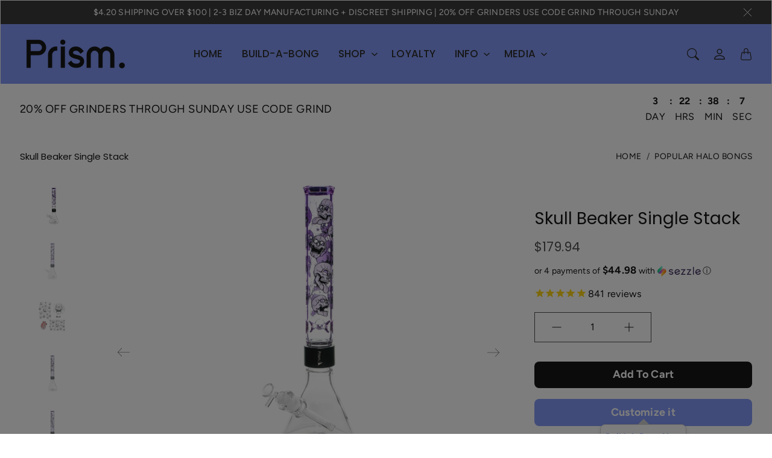

--- FILE ---
content_type: text/html; charset=utf-8
request_url: https://prismwaterpipes.com/collections/popular-halo-bongs/products/skull-beaker-single-stack
body_size: 51577
content:
<!doctype html>
<html class="no-js" lang="en">
  <script type="text/javascript">
    (function(c,l,a,r,i,t,y){
        c[a]=c[a]||function(){(c[a].q=c[a].q||[]).push(arguments)};
        t=l.createElement(r);t.async=1;t.src="https://www.clarity.ms/tag/"+i;
        y=l.getElementsByTagName(r)[0];y.parentNode.insertBefore(t,y);
    })(window, document, "clarity", "script", "q64rxepe28");
  </script>
  <head>

    
    
    
    
    
    
      
      
    
  

    <!-- Aggle Pixel -->
    <script type="text/javascript" src="https://aggle.net/js?publisher=herb.co&pid=VYQ0HGRH" async=""></script>
    <!-- End Aggle Pixel -->

    <meta charset="utf-8">
    <meta http-equiv="X-UA-Compatible" content="IE=edge">
    <meta name="viewport" content="width=device-width,initial-scale=1">
    <meta name="theme-color" content="">

    <title>
    
      Prism Water Pipes | Skull Beaker Single Stack
      
      
      

    
    </title><meta name="description" content="Custom Bongs Done Right. Prism addresses the issues of traditional water pipes making custom bongs possible. With a variety of bong styles you can create your own custom bong whether its a tall bong or small bong. A custom bong makes it easy to have a clean bong and travel bong. Build a new custom bong as the best bong"><link rel="canonical" href="https://prismwaterpipes.com/products/skull-beaker-single-stack"><link rel="shortcut icon" href="//prismwaterpipes.com/cdn/shop/files/All_Black_Triangle-01.png?v=1753190034&width=96" type="image/png"><link rel="preconnect" href="https://cdn.shopify.com"><link rel="preconnect" href="https://fonts.shopifycdn.com" crossorigin><link rel="preload" as="font" href="//prismwaterpipes.com/cdn/fonts/figtree/figtree_n4.3c0838aba1701047e60be6a99a1b0a40ce9b8419.woff2" type="font/woff2" crossorigin><link rel="preload" as="font" href="//prismwaterpipes.com/cdn/fonts/poppins/poppins_n6.aa29d4918bc243723d56b59572e18228ed0786f6.woff2" type="font/woff2" crossorigin><link rel="preload" as="font" href="//prismwaterpipes.com/cdn/fonts/poppins/poppins_n5.ad5b4b72b59a00358afc706450c864c3c8323842.woff2" type="font/woff2" crossorigin>

<meta property="og:site_name" content="Prism ">
<meta property="og:url" content="https://prismwaterpipes.com/products/skull-beaker-single-stack">
<meta property="og:title" content="Prism Water Pipes | Skull Beaker Single Stack">
<meta property="og:type" content="product">
<meta property="og:description" content="Custom Bongs Done Right. Prism addresses the issues of traditional water pipes making custom bongs possible. With a variety of bong styles you can create your own custom bong whether its a tall bong or small bong. A custom bong makes it easy to have a clean bong and travel bong. Build a new custom bong as the best bong"><meta property="og:image" content="http://prismwaterpipes.com/cdn/shop/files/TALL_SKULL_BEAKER_SINGLE_STACK_GRAPE_JOLLY_3.4.jpg?v=1734083885">
  <meta property="og:image:secure_url" content="https://prismwaterpipes.com/cdn/shop/files/TALL_SKULL_BEAKER_SINGLE_STACK_GRAPE_JOLLY_3.4.jpg?v=1734083885">
  <meta property="og:image:width" content="1080">
  <meta property="og:image:height" content="1080"><meta property="og:price:amount" content="179.94">
  <meta property="og:price:currency" content="USD"><meta name="twitter:site" content="@Prismwaterpipes"><meta name="twitter:card" content="summary_large_image">
<meta name="twitter:title" content="Prism Water Pipes | Skull Beaker Single Stack">
<meta name="twitter:description" content="Custom Bongs Done Right. Prism addresses the issues of traditional water pipes making custom bongs possible. With a variety of bong styles you can create your own custom bong whether its a tall bong or small bong. A custom bong makes it easy to have a clean bong and travel bong. Build a new custom bong as the best bong">
    <style>
 
  @font-face {
  font-family: Poppins;
  font-weight: 600;
  font-style: normal;
  font-display: swap;
  src: url("//prismwaterpipes.com/cdn/fonts/poppins/poppins_n6.aa29d4918bc243723d56b59572e18228ed0786f6.woff2") format("woff2"),
       url("//prismwaterpipes.com/cdn/fonts/poppins/poppins_n6.5f815d845fe073750885d5b7e619ee00e8111208.woff") format("woff");
}

  @font-face {
  font-family: Poppins;
  font-weight: 500;
  font-style: normal;
  font-display: swap;
  src: url("//prismwaterpipes.com/cdn/fonts/poppins/poppins_n5.ad5b4b72b59a00358afc706450c864c3c8323842.woff2") format("woff2"),
       url("//prismwaterpipes.com/cdn/fonts/poppins/poppins_n5.33757fdf985af2d24b32fcd84c9a09224d4b2c39.woff") format("woff");
}

  @font-face {
  font-family: Figtree;
  font-weight: 400;
  font-style: normal;
  font-display: swap;
  src: url("//prismwaterpipes.com/cdn/fonts/figtree/figtree_n4.3c0838aba1701047e60be6a99a1b0a40ce9b8419.woff2") format("woff2"),
       url("//prismwaterpipes.com/cdn/fonts/figtree/figtree_n4.c0575d1db21fc3821f17fd6617d3dee552312137.woff") format("woff");
}


  @font-face {
  font-family: Figtree;
  font-weight: 700;
  font-style: normal;
  font-display: swap;
  src: url("//prismwaterpipes.com/cdn/fonts/figtree/figtree_n7.2fd9bfe01586148e644724096c9d75e8c7a90e55.woff2") format("woff2"),
       url("//prismwaterpipes.com/cdn/fonts/figtree/figtree_n7.ea05de92d862f9594794ab281c4c3a67501ef5fc.woff") format("woff");
}

  @font-face {
  font-family: Figtree;
  font-weight: 400;
  font-style: italic;
  font-display: swap;
  src: url("//prismwaterpipes.com/cdn/fonts/figtree/figtree_i4.89f7a4275c064845c304a4cf8a4a586060656db2.woff2") format("woff2"),
       url("//prismwaterpipes.com/cdn/fonts/figtree/figtree_i4.6f955aaaafc55a22ffc1f32ecf3756859a5ad3e2.woff") format("woff");
}

  @font-face {
  font-family: Figtree;
  font-weight: 700;
  font-style: italic;
  font-display: swap;
  src: url("//prismwaterpipes.com/cdn/fonts/figtree/figtree_i7.06add7096a6f2ab742e09ec7e498115904eda1fe.woff2") format("woff2"),
       url("//prismwaterpipes.com/cdn/fonts/figtree/figtree_i7.ee584b5fcaccdbb5518c0228158941f8df81b101.woff") format("woff");
}


  :root {
    --tg-grid-gutter-x: 16px;
    --tg-grid-gutter-y: 20px;

    --tg-ref-typescale-text-font : Figtree, sans-serif;
    --tg-ref-text-font-weight : 400;
    --tg-ref-text-font-style  : normal;
    --tg-ref-text-font-scale  : 1.15;

    --tg-ref-typescale-heading-font : Poppins, sans-serif;
    --tg-ref-heading-font-weight : 600;
    --tg-ref-heading-font-style  : normal;
    --tg-ref-heading-font-scale  : 1.05;

    --tg-ref-typescale-display-font : Poppins, sans-serif;
    --tg-ref-display-font-weight : 500;
    --tg-ref-display-font-style  : normal;
    --tg-ref-display-font-scale  : 1.05;


    --tg-product-badge-corner-radius: 8px;
    --tg-sys-button-border-radius:  0px;

    

    

    --tg-sys-color-theme-light:  #788ff5;

    --tg-sys-color-background-light:  #ffffff;
    --tg-sys-color-on-background-light:  #000000;
    
    --tg-sys-color-surface-light: #ffffff;
    --tg-sys-color-on-surface-light: #000000;
    
    --tg-sys-color-on-surface-variant-light: #404040;

    --tg-sys-color-outline-light: #ffffff;

    --tg-sys-color-surface1-light: #ffffff;
    --tg-sys-color-surface2-light: #ffffff;
    --tg-sys-color-surface3-light: #ffffff;
    --tg-sys-color-surface4-light: #ffffff;
    --tg-sys-color-surface5-light: #ffffff;

    
    --tg-sys-color-theme-rgb-light: 120, 143, 245;
    --tg-sys-color-outline-rgb-light: 255, 255, 255;
    --tg-sys-color-background-rgb-light: 255, 255, 255;
    --tg-sys-color-on-background-rgb-light: 0, 0, 0;
    --tg-sys-color-on-surface-rgb-light: 0, 0, 0;

    
    --tg-component-icon-plus: url("data:image/svg+xml,%3csvg xmlns='http://www.w3.org/2000/svg' viewBox='0 0 16 16' fill='%23000000'%3e%3cpath fill-rule='evenodd' d='M8 2a.5.5 0 0 1 .5.5v5h5a.5.5 0 0 1 0 1h-5v5a.5.5 0 0 1-1 0v-5h-5a.5.5 0 0 1 0-1h5v-5A.5.5 0 0 1 8 2Z'/%3e%3c/svg%3e");
    --tg-component-icon-minus: url("data:image/svg+xml,%3csvg xmlns='http://www.w3.org/2000/svg' viewBox='0 0 16 16' fill='%23000000'%3e%3cpath fill-rule='evenodd' d='M2 8a.5.5 0 0 1 .5-.5h11a.5.5 0 0 1 0 1h-11A.5.5 0 0 1 2 8Z'/%3e%3c/svg%3e");
    --tg-component-icon-arrow-right: url("data:image/svg+xml,%3csvg xmlns='http://www.w3.org/2000/svg' viewBox='0 0 16 16' fill='%23000000'%3e%3cpath fill-rule='evenodd' d='M1.646 4.646a.5.5 0 0 1 .708 0L8 10.293l5.646-5.647a.5.5 0 0 1 .708.708l-6 6a.5.5 0 0 1-.708 0l-6-6a.5.5 0 0 1 0-.708z'/%3e%3c/svg%3e");
    --tg-component-icon-close: url("data:image/svg+xml,%3csvg xmlns='http://www.w3.org/2000/svg' viewBox='0 0 16 16' fill='%23000000'%3e%3cpath d='M.293.293a1 1 0 011.414 0L8 6.586 14.293.293a1 1 0 111.414 1.414L9.414 8l6.293 6.293a1 1 0 01-1.414 1.414L8 9.414l-6.293 6.293a1 1 0 01-1.414-1.414L6.586 8 .293 1.707a1 1 0 010-1.414z'/%3e%3c/svg%3e");
    --tg-component-icon-arrow-down: url("data:image/svg+xml,%3csvg xmlns='http://www.w3.org/2000/svg' viewBox='0 0 16 16'%3e%3cpath fill='none' stroke='%23000000' stroke-linecap='round' stroke-linejoin='round' stroke-width='2' d='M2 5l6 6 6-6'/%3e%3c/svg%3e");

  }

  
</style>

    <script src="//prismwaterpipes.com/cdn/shop/t/57/assets/global.js?v=41503052786004969871760095588" defer></script><script>!function(){window.ZipifyPages=window.ZipifyPages||{},window.ZipifyPages.analytics={},window.ZipifyPages.currency="USD",window.ZipifyPages.shopDomain="prism-water-pipes.myshopify.com",window.ZipifyPages.moneyFormat="${{amount}}",window.ZipifyPages.shopifyOptionsSelector=false,window.ZipifyPages.unitPriceEnabled=false,window.ZipifyPages.alternativeAnalyticsLoading=true,window.ZipifyPages.integrations="instagram".split(","),window.ZipifyPages.crmUrl="https://crms.zipify.com",window.ZipifyPages.isPagesEntity=false,window.ZipifyPages.translations={soldOut:"Sold Out",unavailable:"Unavailable"},window.ZipifyPages.routes={root:"\/",cart:{index:"\/cart",add:"\/cart\/add",change:"\/cart\/change",clear:"\/cart\/clear",update:"\/cart\/update"}};window.ZipifyPages.eventsSubscriptions=[],window.ZipifyPages.on=function(i,a){window.ZipifyPages.eventsSubscriptions.push([i,a])}}();</script><script>(() => {
(()=>{class g{constructor(t={}){this.defaultConfig={sectionIds:[],rootMargin:"0px",onSectionViewed:()=>{},onSectionInteracted:()=>{},minViewTime:500,minVisiblePercentage:30,interactiveSelector:'a, button, input, select, textarea, [role="button"], [tabindex]:not([tabindex="-1"])'},this.config={...this.defaultConfig,...t},this.viewedSections=new Set,this.observer=null,this.viewTimers=new Map,this.init()}init(){document.readyState==="loading"?document.addEventListener("DOMContentLoaded",this.setup.bind(this)):this.setup()}setup(){this.setupObserver(),this.setupGlobalClickTracking()}setupObserver(){const t={root:null,rootMargin:this.config.rootMargin,threshold:[0,.1,.2,.3,.4,.5,.6,.7,.8,.9,1]};this.observer=new IntersectionObserver(e=>{e.forEach(i=>{this.calculateVisibility(i)?this.handleSectionVisible(i.target):this.handleSectionHidden(i.target)})},t),this.config.sectionIds.forEach(e=>{const i=document.getElementById(e);i&&this.observer.observe(i)})}calculateVisibility(t){const e=window.innerHeight,i=window.innerWidth,n=e*i,o=t.boundingClientRect,s=Math.max(0,o.top),c=Math.min(e,o.bottom),d=Math.max(0,o.left),a=Math.min(i,o.right),r=Math.max(0,c-s),l=Math.max(0,a-d)*r,m=n>0?l/n*100:0,h=o.width*o.height,p=h>0?l/h*100:0,S=m>=this.config.minVisiblePercentage,b=p>=80;return S||b}isSectionViewed(t){return this.viewedSections.has(Number(t))}setupGlobalClickTracking(){document.addEventListener("click",t=>{const e=this.findParentTrackedSection(t.target);if(e){const i=this.findInteractiveElement(t.target,e.el);i&&(this.isSectionViewed(e.id)||this.trackSectionView(e.id),this.trackSectionInteract(e.id,i,t))}})}findParentTrackedSection(t){let e=t;for(;e&&e!==document.body;){const i=e.id||e.dataset.zpSectionId,n=i?parseInt(i,10):null;if(n&&!isNaN(n)&&this.config.sectionIds.includes(n))return{el:e,id:n};e=e.parentElement}return null}findInteractiveElement(t,e){let i=t;for(;i&&i!==e;){if(i.matches(this.config.interactiveSelector))return i;i=i.parentElement}return null}trackSectionView(t){this.viewedSections.add(Number(t)),this.config.onSectionViewed(t)}trackSectionInteract(t,e,i){this.config.onSectionInteracted(t,e,i)}handleSectionVisible(t){const e=t.id,i=setTimeout(()=>{this.isSectionViewed(e)||this.trackSectionView(e)},this.config.minViewTime);this.viewTimers.set(e,i)}handleSectionHidden(t){const e=t.id;this.viewTimers.has(e)&&(clearTimeout(this.viewTimers.get(e)),this.viewTimers.delete(e))}addSection(t){if(!this.config.sectionIds.includes(t)){this.config.sectionIds.push(t);const e=document.getElementById(t);e&&this.observer&&this.observer.observe(e)}}}class f{constructor(){this.sectionTracker=new g({onSectionViewed:this.onSectionViewed.bind(this),onSectionInteracted:this.onSectionInteracted.bind(this)}),this.runningSplitTests=[]}getCookie(t){const e=document.cookie.match(new RegExp(`(?:^|; )${t}=([^;]*)`));return e?decodeURIComponent(e[1]):null}setCookie(t,e){let i=`${t}=${encodeURIComponent(e)}; path=/; SameSite=Lax`;location.protocol==="https:"&&(i+="; Secure");const n=new Date;n.setTime(n.getTime()+365*24*60*60*1e3),i+=`; expires=${n.toUTCString()}`,document.cookie=i}pickByWeight(t){const e=Object.entries(t).map(([o,s])=>[Number(o),s]),i=e.reduce((o,[,s])=>o+s,0);let n=Math.random()*i;for(const[o,s]of e){if(n<s)return o;n-=s}return e[e.length-1][0]}render(t){const e=t.blocks,i=t.test,n=i.id,o=`zpSectionSplitTest${n}`;let s=Number(this.getCookie(o));e.some(r=>r.id===s)||(s=this.pickByWeight(i.distribution),this.setCookie(o,s));const c=e.find(r=>r.id===s),d=`sectionSplitTest${c.id}`,a=document.querySelector(`template[data-id="${d}"]`);if(!a){console.error(`Template for split test ${c.id} not found`);return}document.currentScript.parentNode.insertBefore(a.content.cloneNode(!0),document.currentScript),this.runningSplitTests.push({id:n,block:c,templateId:d}),this.initTrackingForSection(c.id)}findSplitTestForSection(t){return this.runningSplitTests.find(e=>e.block.id===Number(t))}initTrackingForSection(t){this.sectionTracker.addSection(t)}onSectionViewed(t){this.trackEvent({sectionId:t,event:"zp_section_viewed"})}onSectionInteracted(t){this.trackEvent({sectionId:t,event:"zp_section_clicked"})}trackEvent({event:t,sectionId:e,payload:i={}}){const n=this.findSplitTestForSection(e);n&&window.Shopify.analytics.publish(t,{...i,sectionId:e,splitTestHash:n.id})}}window.ZipifyPages??={};window.ZipifyPages.SectionSplitTest=new f;})();

})()</script><script>window.performance && window.performance.mark && window.performance.mark('shopify.content_for_header.start');</script><meta name="google-site-verification" content="ZirxVEct6wNF_HiOIyZDpUREPrY4A-qAdKgQRI_uJko">
<meta name="facebook-domain-verification" content="pw5zxn2hbq8u5ff9um49clnr7sid06">
<meta id="shopify-digital-wallet" name="shopify-digital-wallet" content="/1959100528/digital_wallets/dialog">
<link rel="alternate" type="application/json+oembed" href="https://prismwaterpipes.com/products/skull-beaker-single-stack.oembed">
<script async="async" src="/checkouts/internal/preloads.js?locale=en-US"></script>
<script id="shopify-features" type="application/json">{"accessToken":"c45f8c9c32524714a831c0412dd61e14","betas":["rich-media-storefront-analytics"],"domain":"prismwaterpipes.com","predictiveSearch":true,"shopId":1959100528,"locale":"en"}</script>
<script>var Shopify = Shopify || {};
Shopify.shop = "prism-water-pipes.myshopify.com";
Shopify.locale = "en";
Shopify.currency = {"active":"USD","rate":"1.0"};
Shopify.country = "US";
Shopify.theme = {"name":"PRISM NEW BUILD | New UI - UI update by HTC","id":152931959038,"schema_name":"Mandolin","schema_version":"2.22.1","theme_store_id":null,"role":"main"};
Shopify.theme.handle = "null";
Shopify.theme.style = {"id":null,"handle":null};
Shopify.cdnHost = "prismwaterpipes.com/cdn";
Shopify.routes = Shopify.routes || {};
Shopify.routes.root = "/";</script>
<script type="module">!function(o){(o.Shopify=o.Shopify||{}).modules=!0}(window);</script>
<script>!function(o){function n(){var o=[];function n(){o.push(Array.prototype.slice.apply(arguments))}return n.q=o,n}var t=o.Shopify=o.Shopify||{};t.loadFeatures=n(),t.autoloadFeatures=n()}(window);</script>
<script id="shop-js-analytics" type="application/json">{"pageType":"product"}</script>
<script defer="defer" async type="module" src="//prismwaterpipes.com/cdn/shopifycloud/shop-js/modules/v2/client.init-shop-cart-sync_BT-GjEfc.en.esm.js"></script>
<script defer="defer" async type="module" src="//prismwaterpipes.com/cdn/shopifycloud/shop-js/modules/v2/chunk.common_D58fp_Oc.esm.js"></script>
<script defer="defer" async type="module" src="//prismwaterpipes.com/cdn/shopifycloud/shop-js/modules/v2/chunk.modal_xMitdFEc.esm.js"></script>
<script type="module">
  await import("//prismwaterpipes.com/cdn/shopifycloud/shop-js/modules/v2/client.init-shop-cart-sync_BT-GjEfc.en.esm.js");
await import("//prismwaterpipes.com/cdn/shopifycloud/shop-js/modules/v2/chunk.common_D58fp_Oc.esm.js");
await import("//prismwaterpipes.com/cdn/shopifycloud/shop-js/modules/v2/chunk.modal_xMitdFEc.esm.js");

  window.Shopify.SignInWithShop?.initShopCartSync?.({"fedCMEnabled":true,"windoidEnabled":true});

</script>
<script>(function() {
  var isLoaded = false;
  function asyncLoad() {
    if (isLoaded) return;
    isLoaded = true;
    var urls = ["https:\/\/cdn1.stamped.io\/files\/widget.min.js?shop=prism-water-pipes.myshopify.com","https:\/\/static.klaviyo.com\/onsite\/js\/klaviyo.js?company_id=WtdyM7\u0026shop=prism-water-pipes.myshopify.com","https:\/\/static.klaviyo.com\/onsite\/js\/klaviyo.js?company_id=WtdyM7\u0026shop=prism-water-pipes.myshopify.com","https:\/\/client.lifteragecheck.com\/js\/age.js?shop=prism-water-pipes.myshopify.com","https:\/\/s3-us-west-2.amazonaws.com\/da-restock\/da-restock.js?shop=prism-water-pipes.myshopify.com","https:\/\/cdn.jsdelivr.net\/gh\/apphq\/slidecart-dist@master\/slidecarthq-forward.js?4\u0026shop=prism-water-pipes.myshopify.com","https:\/\/cdn1.stamped.io\/files\/widget.min.js?shop=prism-water-pipes.myshopify.com","https:\/\/app-spf.expivi.com\/js\/expivi.js?version=2.1.0\u0026shop=prism-water-pipes.myshopify.com","https:\/\/id-shop.govx.com\/app\/prism-water-pipes.myshopify.com\/govx.js?shop=prism-water-pipes.myshopify.com","https:\/\/sapp.plerdy.com\/data\/2571\/plerdy_shopy.js?shop=prism-water-pipes.myshopify.com"];
    for (var i = 0; i < urls.length; i++) {
      var s = document.createElement('script');
      s.type = 'text/javascript';
      s.async = true;
      s.src = urls[i];
      var x = document.getElementsByTagName('script')[0];
      x.parentNode.insertBefore(s, x);
    }
  };
  if(window.attachEvent) {
    window.attachEvent('onload', asyncLoad);
  } else {
    window.addEventListener('load', asyncLoad, false);
  }
})();</script>
<script id="__st">var __st={"a":1959100528,"offset":-18000,"reqid":"ce9c00ab-713d-49f3-8e84-c38eea22bc92-1769073693","pageurl":"prismwaterpipes.com\/collections\/popular-halo-bongs\/products\/skull-beaker-single-stack","u":"1d5416379d83","p":"product","rtyp":"product","rid":8095590220030};</script>
<script>window.ShopifyPaypalV4VisibilityTracking = true;</script>
<script id="form-persister">!function(){'use strict';const t='contact',e='new_comment',n=[[t,t],['blogs',e],['comments',e],[t,'customer']],o='password',r='form_key',c=['recaptcha-v3-token','g-recaptcha-response','h-captcha-response',o],s=()=>{try{return window.sessionStorage}catch{return}},i='__shopify_v',u=t=>t.elements[r],a=function(){const t=[...n].map((([t,e])=>`form[action*='/${t}']:not([data-nocaptcha='true']) input[name='form_type'][value='${e}']`)).join(',');var e;return e=t,()=>e?[...document.querySelectorAll(e)].map((t=>t.form)):[]}();function m(t){const e=u(t);a().includes(t)&&(!e||!e.value)&&function(t){try{if(!s())return;!function(t){const e=s();if(!e)return;const n=u(t);if(!n)return;const o=n.value;o&&e.removeItem(o)}(t);const e=Array.from(Array(32),(()=>Math.random().toString(36)[2])).join('');!function(t,e){u(t)||t.append(Object.assign(document.createElement('input'),{type:'hidden',name:r})),t.elements[r].value=e}(t,e),function(t,e){const n=s();if(!n)return;const r=[...t.querySelectorAll(`input[type='${o}']`)].map((({name:t})=>t)),u=[...c,...r],a={};for(const[o,c]of new FormData(t).entries())u.includes(o)||(a[o]=c);n.setItem(e,JSON.stringify({[i]:1,action:t.action,data:a}))}(t,e)}catch(e){console.error('failed to persist form',e)}}(t)}const f=t=>{if('true'===t.dataset.persistBound)return;const e=function(t,e){const n=function(t){return'function'==typeof t.submit?t.submit:HTMLFormElement.prototype.submit}(t).bind(t);return function(){let t;return()=>{t||(t=!0,(()=>{try{e(),n()}catch(t){(t=>{console.error('form submit failed',t)})(t)}})(),setTimeout((()=>t=!1),250))}}()}(t,(()=>{m(t)}));!function(t,e){if('function'==typeof t.submit&&'function'==typeof e)try{t.submit=e}catch{}}(t,e),t.addEventListener('submit',(t=>{t.preventDefault(),e()})),t.dataset.persistBound='true'};!function(){function t(t){const e=(t=>{const e=t.target;return e instanceof HTMLFormElement?e:e&&e.form})(t);e&&m(e)}document.addEventListener('submit',t),document.addEventListener('DOMContentLoaded',(()=>{const e=a();for(const t of e)f(t);var n;n=document.body,new window.MutationObserver((t=>{for(const e of t)if('childList'===e.type&&e.addedNodes.length)for(const t of e.addedNodes)1===t.nodeType&&'FORM'===t.tagName&&a().includes(t)&&f(t)})).observe(n,{childList:!0,subtree:!0,attributes:!1}),document.removeEventListener('submit',t)}))}()}();</script>
<script integrity="sha256-4kQ18oKyAcykRKYeNunJcIwy7WH5gtpwJnB7kiuLZ1E=" data-source-attribution="shopify.loadfeatures" defer="defer" src="//prismwaterpipes.com/cdn/shopifycloud/storefront/assets/storefront/load_feature-a0a9edcb.js" crossorigin="anonymous"></script>
<script data-source-attribution="shopify.dynamic_checkout.dynamic.init">var Shopify=Shopify||{};Shopify.PaymentButton=Shopify.PaymentButton||{isStorefrontPortableWallets:!0,init:function(){window.Shopify.PaymentButton.init=function(){};var t=document.createElement("script");t.src="https://prismwaterpipes.com/cdn/shopifycloud/portable-wallets/latest/portable-wallets.en.js",t.type="module",document.head.appendChild(t)}};
</script>
<script data-source-attribution="shopify.dynamic_checkout.buyer_consent">
  function portableWalletsHideBuyerConsent(e){var t=document.getElementById("shopify-buyer-consent"),n=document.getElementById("shopify-subscription-policy-button");t&&n&&(t.classList.add("hidden"),t.setAttribute("aria-hidden","true"),n.removeEventListener("click",e))}function portableWalletsShowBuyerConsent(e){var t=document.getElementById("shopify-buyer-consent"),n=document.getElementById("shopify-subscription-policy-button");t&&n&&(t.classList.remove("hidden"),t.removeAttribute("aria-hidden"),n.addEventListener("click",e))}window.Shopify?.PaymentButton&&(window.Shopify.PaymentButton.hideBuyerConsent=portableWalletsHideBuyerConsent,window.Shopify.PaymentButton.showBuyerConsent=portableWalletsShowBuyerConsent);
</script>
<script data-source-attribution="shopify.dynamic_checkout.cart.bootstrap">document.addEventListener("DOMContentLoaded",(function(){function t(){return document.querySelector("shopify-accelerated-checkout-cart, shopify-accelerated-checkout")}if(t())Shopify.PaymentButton.init();else{new MutationObserver((function(e,n){t()&&(Shopify.PaymentButton.init(),n.disconnect())})).observe(document.body,{childList:!0,subtree:!0})}}));
</script>
<link id="shopify-accelerated-checkout-styles" rel="stylesheet" media="screen" href="https://prismwaterpipes.com/cdn/shopifycloud/portable-wallets/latest/accelerated-checkout-backwards-compat.css" crossorigin="anonymous">
<style id="shopify-accelerated-checkout-cart">
        #shopify-buyer-consent {
  margin-top: 1em;
  display: inline-block;
  width: 100%;
}

#shopify-buyer-consent.hidden {
  display: none;
}

#shopify-subscription-policy-button {
  background: none;
  border: none;
  padding: 0;
  text-decoration: underline;
  font-size: inherit;
  cursor: pointer;
}

#shopify-subscription-policy-button::before {
  box-shadow: none;
}

      </style>

<script>window.performance && window.performance.mark && window.performance.mark('shopify.content_for_header.end');</script>

    <link href="//prismwaterpipes.com/cdn/shop/t/57/assets/component-accordion.css?v=145905783613095455941760095588" rel="stylesheet" type="text/css" media="all" />
    <link href="//prismwaterpipes.com/cdn/shop/t/57/assets/component-carousel.css?v=96544291650918883941760095588" rel="stylesheet" type="text/css" media="all" />
    <link href="//prismwaterpipes.com/cdn/shop/t/57/assets/component-drawer.css?v=149177324252384365201760095588" rel="stylesheet" type="text/css" media="all" />
    <link href="//prismwaterpipes.com/cdn/shop/t/57/assets/component-dropdown.css?v=179080764674091117941760095588" rel="stylesheet" type="text/css" media="all" />
    <link href="//prismwaterpipes.com/cdn/shop/t/57/assets/component-tab.css?v=177668034643500565601760095588" rel="stylesheet" type="text/css" media="all" />

    <link href="//prismwaterpipes.com/cdn/shop/t/57/assets/component-product-swatches.css?v=162271503193737449251760095588" rel="stylesheet" type="text/css" media="all" />
    <link href="//prismwaterpipes.com/cdn/shop/t/57/assets/component-product-card.css?v=128523373278889563241760095588" rel="stylesheet" type="text/css" media="all" />
    <link href="//prismwaterpipes.com/cdn/shop/t/57/assets/component-product-price.css?v=20585963222802274871760095588" rel="stylesheet" type="text/css" media="all" />
    <link href="//prismwaterpipes.com/cdn/shop/t/57/assets/component-product-rating.css?v=6616665881371513531760095588" rel="stylesheet" type="text/css" media="all" />

    <link href="//prismwaterpipes.com/cdn/shop/t/57/assets/component-modal.css?v=119537223902742482791760095588" rel="stylesheet" type="text/css" media="all" />

    <link href="//prismwaterpipes.com/cdn/shop/t/57/assets/theme.css?v=45767283585715191801760095588" rel="stylesheet" type="text/css" media="all" />

    <link
      rel="stylesheet"
      href="//prismwaterpipes.com/cdn/shop/t/57/assets/component-predictive-search-drawer.css?v=152408289616976832561760095588"
      media="print"
      onload="this.media='all'"
    ><link href="//prismwaterpipes.com/cdn/shop/t/57/assets/template-product.css?v=50762646302646350241760095588" rel="stylesheet" type="text/css" media="all" />
<link rel="stylesheet" href="//prismwaterpipes.com/cdn/shop/t/57/assets/custom.css?v=157777328350430672321760095588" media="print" onload="this.media='all'">
    <noscript><link href="//prismwaterpipes.com/cdn/shop/t/57/assets/custom.css?v=157777328350430672321760095588" rel="stylesheet" type="text/css" media="all" /></noscript>

    <!-- --------------- Start WeNexus Package Protection style ------------------ -->
     <link href="//prismwaterpipes.com/cdn/shop/t/57/assets/package-protection.css?v=32231982363634889511760095588" rel="stylesheet" type="text/css" media="all" />
    <!-- --------------- End WeNexus Package Protection style ------------------ --><script>
document.addEventListener('DOMContentLoaded', function() {
  // Find all Form__Text divs
  const formTextDivs = document.querySelectorAll('.Form__Text');
  
  // Loop through all Form__Text divs to find the one with "Don't have an account?" text
  for (let i = 0; i < formTextDivs.length; i++) {
    if (formTextDivs[i].textContent.includes("Don't have an account?")) {
      // Create the new wholesale text line
      const wholesaleDiv = document.createElement('div');
      wholesaleDiv.className = 'Form__Text';
      wholesaleDiv.style.marginTop = '0.25rem';
      
      // Set the content with the text and link
      wholesaleDiv.innerHTML = '<span class="TextMuted">Looking for Wholesale?</span> ' +
                               '<a href="https://wholesale.prismwaterpipes.com/" class="Button Button--underline">Click here</a>';
      
      // Insert the new div after the "Don't have an account?" div
      formTextDivs[i].parentNode.insertBefore(wholesaleDiv, formTextDivs[i].nextSibling);
      break; // Exit the loop once we've found and modified the right div
    }
  }
});
    </script>

    <script>
      document.addEventListener('DOMContentLoaded', function() {
        // Find the customer login element
        const customerLoginElement = document.getElementById('CustomerLogin');
        
        // Check if the element exists before applying styles
        if (customerLoginElement) {
          // Apply center alignment to the login form
          customerLoginElement.style.textAlign = 'center';
          console.log('CustomerLogin element found and centered');
        } else {
          console.log('CustomerLogin element not found on this page');
        }
      });
    </script>

    <script>
      window.theme = {
        pageType: "product",
        moneyFormat: "${{amount}}",
        moneyWithCurrencyFormat: "${{amount}} USD",
        productImageSize: "3x4",
        cartType: "drawer"
      };

      window.routes = {
        rootUrl: "\/",
        rootUrlWithoutSlash: '',
        cartUrl: "\/cart",
        cartAddUrl: "\/cart\/add",
        cartChangeUrl: "\/cart\/change",
        searchUrl: "\/search",
        productRecommendationsUrl: "\/recommendations\/products",
        predictiveSearchUrl: "\/search\/suggest"
      };

      window.languages = {
        productFormAddToCart: "Add To Cart",
        productFormUnavailable: "Unavailable",
        productFormSoldOut: "Sold Out",
        shippingEstimatorOneResult: "1 option available:",
        shippingEstimatorMoreResults: "{{count}} options available:",
        shippingEstimatorNoResults: "No shipping could be found"
      };
    </script>

    <script>
      (function () {
        window.onpageshow = function() {
          document.documentElement.dispatchEvent(new CustomEvent('cart:refresh', {
            bubbles: true
          }));
        };
      })();

      document.documentElement.className = document.documentElement.className.replace('no-js', 'js');
      document.documentElement.style.setProperty('--tg-window-height', window.innerHeight + 'px');
    </script>

    <script>
  document.addEventListener('DOMContentLoaded', function() {
    // Existing style changes for .SectionHeader__Heading.CustomSize.HeadlineSmall
    const elements = document.querySelectorAll('.SectionHeader__Heading.CustomSize.HeadlineSmall');
    elements.forEach(function(el) {
      el.style.paddingTop = '0px';
      el.style.paddingBottom = '0px';
      el.style.fontSize = '16.8px';
      el.style.fontWeight = 'bold';
    });

    // Existing style injection for .media_promotion__item_img.Ratio.Ratio--3x4
    if (document.querySelector('.media_promotion__item_img.Ratio.Ratio--3x4')) {
      console.log("logging 123");
      const style = document.createElement('style');
      style.textContent = `
        /* Default (mobile up to 1007px) */
        .media_promotion__item_img.Ratio.Ratio--3x4 img {
          height: 244.656px !important;
        }

        /* For screens >= 1008px */
        @media (min-width: 1008px) {
          .media_promotion__item_img.Ratio.Ratio--3x4 img {
            height: 466px !important;
          }
        }
      `;
      document.head.appendChild(style);
    }

    // Hide the last two "Out of Stock" buttons on the homepage
    if (window.location.href === "https://prismwaterpipes.com/") {
      const outOfStockButtons = document.querySelectorAll(".ProductCard__OutOfStockButton");
      const numButtons = outOfStockButtons.length;

      // Only hide if there are at least two buttons
      if (numButtons >= 2) {
        outOfStockButtons[numButtons - 1].style.display = "none";
        outOfStockButtons[numButtons - 2].style.display = "none";
      }
    }

    if (document.querySelector('.ssd.media_promotion__item')) {
      const style = document.createElement('style');
      style.textContent = `
        @media (max-width: 768px) {
          .ssd.media_promotion__item {
            display: flex !important;
            flex-direction: column !important;
            position: relative;
          }
        }
      `;
      document.head.appendChild(style);
    }
    if (document.querySelector('.media_promotion__content')) {
      const style = document.createElement('style');
      style.textContent = `
        @media (max-width: 768px) {
          .media_promotion__content {
            margin-top: 244px;
          }
        }
      `;
      document.head.appendChild(style);
    }
    if (document.querySelector('.Cart__Taxes.TextMuted')) {
      const style = document.createElement('style');
      style.textContent = `
          .Cart__Taxes.TextMuted {
            margin-top: 0px;
          }
      `;
      document.head.appendChild(style);
    }
    if (document.querySelector('.da-restock-alerts-form-button')) {
      const style = document.createElement('style');
      style.textContent = `
          .da-restock-alerts-form-button {
              background-color: #ffffff !important;
              color: #cccccc !important;
              border: 2px solid #cccccc !important;
              padding: 10px;
              text-align: center;
              font-size: 14px;
              font-weight: bold;
          }
      `;
      document.head.appendChild(style);
    }

    if (document.querySelector('.CartDrawer__Cart')) {
      const style = document.createElement('style');
      style.textContent = `
        /* Default font size for desktop */
        @media (min-width: 769px) {
          .CartDrawer__Cart {
            font-size: 16px !important;
          }
          .CartDrawer__Checkout {
            font-size: 16px !important;
          }
        }

        /* Font size for mobile view */
        @media (max-width: 768px) {
          .CartDrawer__Cart {
            font-size: 12px !important;
          }
          .CartDrawer__Checkout {
            font-size: 12px !important;
          }
        }
      `;
      document.head.appendChild(style);
    }

  });
</script>


    
  <script type="application/ld+json">
  {
    "@context": "http://schema.org",
    "@type": "Product",
    "name": "Skull Beaker Single Stack",
    "description": "Collaboration with @tommydevoid \nIn collaboration with Tommy Devoid, this design of skulls wrapped around the tall mouthpiece and a single skull on the base of the beaker is pretty killer if you know what we mean lol. Who doesn’t want a skull Prism Classic bong that can come apart for easy cleaning, easily disassembled for on the go adventures, and parts swapped for part upgrades.",
    "category": "Prism Halo Fam Favorites",
    "url": "https://prismwaterpipes.com/products/skull-beaker-single-stack",
      "productId": 8095590220030,

    "brand": {
      "@type": "Brand",
      "name": "Prism"
    },
    
    "image": [
        "https:\/\/prismwaterpipes.com\/cdn\/shop\/files\/TALL_SKULL_BEAKER_SINGLE_STACK_GRAPE_JOLLY_3.4.jpg?v=1734083885\u0026width=1080"
      ],

    "sku": "SS-BKR-CL-BLK-TMP-GJ-SK",
"offers": [{
          "@type": "Offer",
          "name": "Default Title",
          "availability": "http://schema.org/InStock",
          "price": 179.94,
          "priceCurrency": "USD",
          "priceValidUntil": "2026-02-01","sku": "SS-BKR-CL-BLK-TMP-GJ-SK","url": "https:\/\/prismwaterpipes.com\/products\/skull-beaker-single-stack?variant=44138810867966"
        }
]
  }
  </script>



  <script type="application/ld+json">
  {
    "@context": "http://schema.org",
  "@type": "BreadcrumbList",
  "itemListElement": [{
      "@type": "ListItem",
      "position": 1,
      "name": "Home",
      "item": "https://prismwaterpipes.com"
    },{
          "@type": "ListItem",
          "position": 2,
          "name": "Popular Halo Bongs",
          "item": "https://prismwaterpipes.com/collections/popular-halo-bongs"
        }, {
          "@type": "ListItem",
          "position": 3,
          "name": "Skull Beaker Single Stack",
          "item": "https://prismwaterpipes.com/products/skull-beaker-single-stack"
        }]
  }
  </script>


    <script src="//prismwaterpipes.com/cdn/shop/t/57/assets/libs.min.js?v=79371190346515134131760095588" defer="defer"></script>
    <script src="//prismwaterpipes.com/cdn/shop/t/57/assets/helpers.min.js?v=164878817890616930811760095588" defer="defer"></script>
    <script src="//prismwaterpipes.com/cdn/shop/t/57/assets/components.min.js?v=155541476941856277941760095588" defer="defer"></script>

    <script src="//prismwaterpipes.com/cdn/shop/t/57/assets/animate-on-scroll.js?v=15249566486942820451760095588" defer="defer"></script>
    <link rel="stylesheet" href="//prismwaterpipes.com/cdn/shop/t/57/assets/animate-on-scroll.css?v=116194678796051782541760095588">

    <!-- Load Expivi Scripts -->
            <style type="text/css">
          @font-face {
            font-family: '8-bit HUD';
            src: url('//prismwaterpipes.com/cdn/shop/t/57/assets/8-bit-hud.ttf?v=12766765808043375301760095588') format('truetype');
            font-weight: normal;
            font-style: normal;
               }

        </style>
    
    
    
    
    
    

    

    
    <!-- Twitter conversion tracking base code -->
<script>
!function(e,t,n,s,u,a){e.twq||(s=e.twq=function(){s.exe?s.exe.apply(s,arguments):s.queue.push(arguments);
},s.version='1.1',s.queue=[],u=t.createElement(n),u.async=!0,u.src='https://static.ads-twitter.com/uwt.js',
a=t.getElementsByTagName(n)[0],a.parentNode.insertBefore(u,a))}(window,document,'script');
twq('config','os2u5');
</script>
<!-- End Twitter conversion tracking base code -->
  <!-- BEGIN app block: shopify://apps/webrex-ai-seo-optimizer/blocks/webrexSeoEmbed/b26797ad-bb4d-48f5-8ef3-7c561521049c -->




  <!-- BEGIN app snippet: productSnippet -->
<script type="application/ld+json" class="ws_schema">
      
        {
            "@context": "https://schema.org",
            "@type":"Product",
            "@id": "https://prismwaterpipes.com/products/skull-beaker-single-stack#product",
            "url": "https://prismwaterpipes.com/products/skull-beaker-single-stack",
            "name": "Prism Water Pipes | Skull Beaker Single Stack",
            "image": "https://prismwaterpipes.com/cdn/shop/files/TALL_SKULL_BEAKER_SINGLE_STACK_GRAPE_JOLLY_3.4.jpg?v=1734083885",
            "description": "Custom Bongs Done Right. Prism addresses the issues of traditional water pipes making custom bongs possible. With a variety of bong styles you can create your own custom bong whether its a tall bong or small bong. A custom bong makes it easy to have a clean bong and travel bong. Build a new custom bong as the best bong",
            "brand": {
              "@type": "Brand",
              "name": "Prism"
            },
            "sku":"SS-BKR-CL-BLK-TMP-GJ-SK",
            "mpn":"SS-BKR-CL-BLK-TMP-GJ-SK", 
            

  


            "offers":
                {
                  "@type": "Offer",
                  "url": "https://prismwaterpipes.com/products/skull-beaker-single-stack?variant=44138810867966",
                  "itemCondition": "https://schema.org/NewCondition",
                  "availability": "https://schema.org/InStock",
                  "price": "179.94",
                  "priceCurrency": "USD",
                  "priceValidUntil": "2026-02-21",
                  "sku":"SS-BKR-CL-BLK-TMP-GJ-SK"
                    }
              
        }
    </script>
  

<!-- END app snippet -->
  <!-- BEGIN app snippet: productVariant -->

    <script type="application/ld+json" class="ws_schema">
      
      [
        {
          "@context": "https://schema.org",
          "@type":"ProductGroup",
          "@id": "https://prismwaterpipes.com/products/skull-beaker-single-stack#productgroup",
          "url": "https://prismwaterpipes.com/products/skull-beaker-single-stack",
          "name": "Prism Water Pipes | Skull Beaker Single Stack",
           "image": "https://prismwaterpipes.com/cdn/shop/files/TALL_SKULL_BEAKER_SINGLE_STACK_GRAPE_JOLLY_3.4.jpg?v=1734083885",
          "description": "Custom Bongs Done Right. Prism addresses the issues of traditional water pipes making custom bongs possible. With a variety of bong styles you can create your own custom bong whether its a tall bong or small bong. A custom bong makes it easy to have a clean bong and travel bong. Build a new custom bong as the best bong",
          "color": "",
          "material": "",
          
          "brand": {
            "@type": "Brand",
            "name": "Prism"
          },
            "sku":"SS-BKR-CL-BLK-TMP-GJ-SK",
            "mpn":"SS-BKR-CL-BLK-TMP-GJ-SK",
          

  


          "productGroupID": "8095590220030",
          "hasVariant": [
              
                {
                  "@type": "Product",
                  "sku": "SS-BKR-CL-BLK-TMP-GJ-SK",
                  "image": "https://prismwaterpipes.com/cdn/shop/files/TALL_SKULL_BEAKER_SINGLE_STACK_GRAPE_JOLLY_3.4.jpg?v=1734083885",
                  
                  
                  "name": "Skull Beaker Single Stack",
                  "description": "Collaboration with @tommydevoid \nIn collaboration with Tommy Devoid, this design of skulls wrapped around the tall mouthpiece and a single skull on the base of the beaker is pretty killer if you know what we mean lol. Who doesn’t want a skull Prism Classic bong that can come apart for easy cleaning, easily disassembled for on the go adventures, and parts swapped for part upgrades.",
                  
                  "offers": {
                    "@type": "Offer",
                    "url": "https://prismwaterpipes.com/products/skull-beaker-single-stack?variant=44138810867966",
                    "priceCurrency": "USD",
                    "price": "179.94",
                    "priceValidUntil": "2026-02-21",
                    "itemCondition": "https://schema.org/NewCondition",
                    "availability": "https://schema.org/InStock" 
                  }
                }
              
            ]
          
        }
        
      ]
    </script>
  

<!-- END app snippet -->







  <!-- BEGIN app snippet: breadcrumb -->
<script type="application/ld+json" class="ws_schema">{"@context": "https://schema.org","@type": "BreadcrumbList","@id": "https://prismwaterpipes.com/products/skull-beaker-single-stack#breadcrumbs","itemListElement": [{"@type": "ListItem","position": 1,"name": "Prism ","item": "https://prismwaterpipes.com"},{"@type": "ListItem","position": 2,"name": "Popular Halo Bongs","item": "https://prismwaterpipes.com/collections/popular-halo-bongs"},{"@type": "ListItem","position": 3,"name": "Skull Beaker Single Stack","item": "https://prismwaterpipes.com/collections/popular-halo-bongs/products/skull-beaker-single-stack"}]}</script><!-- END app snippet -->














<!-- BEGIN app snippet: metaTags -->



    
<!-- END app snippet -->

<!-- END app block --><!-- BEGIN app block: shopify://apps/oxi-social-login/blocks/social-login-embed/24ad60bc-8f09-42fa-807e-e5eda0fdae17 -->


<script>
    
        var vt = 763256;
    
        var oxi_data_scheme = 'light';
        if (document.querySelector('html').hasAttribute('data-scheme')) {
            oxi_data_scheme = document.querySelector('html').getAttribute('data-scheme');
        }
    function wfete(selector) {
    return new Promise(resolve => {
    if (document.querySelector(selector)) {
      return resolve(document.querySelector(selector));
    }

    const observer = new MutationObserver(() => {
      if (document.querySelector(selector)) {
        resolve(document.querySelector(selector));
        observer.disconnect();
      }
    });

    observer.observe(document.body, {
      subtree: true,
      childList: true,
    });
    });
  }
  async function oxi_init() {
    const data = await getOConfig();
  }
  function getOConfig() {
    var script = document.createElement('script');
    script.src = '//social-login.oxiapps.com/init.json?shop=prism-water-pipes.myshopify.com&vt='+vt+'&callback=jQuery111004090950169811405_1543664809199';
    script.setAttribute('rel','nofollow');
    document.head.appendChild(script);
  }
  function jQuery111004090950169811405_1543664809199(p) {
        var shop_locale = "";
        if (typeof Shopify !== 'undefined' && typeof Shopify.locale !== 'undefined') {
            shop_locale = "&locale="+Shopify.locale;
    }
    if (p.m == "1") {
      if (typeof oxi_initialized === 'undefined') {
        var oxi_initialized = true;
        //vt = parseInt(p.v);
        vt = parseInt(vt);

                var elem = document.createElement("link");
                elem.setAttribute("type", "text/css");
                elem.setAttribute("rel", "stylesheet");
                elem.setAttribute("href", "https://cdn.shopify.com/extensions/019a9bbf-e6d9-7768-bf83-c108720b519c/embedded-social-login-54/assets/remodal.css");
                document.getElementsByTagName("head")[0].appendChild(elem);


        var newScript = document.createElement('script');
        newScript.type = 'text/javascript';
        newScript.src = 'https://cdn.shopify.com/extensions/019a9bbf-e6d9-7768-bf83-c108720b519c/embedded-social-login-54/assets/osl.min.js';
        document.getElementsByTagName('head')[0].appendChild(newScript);
      }
    } else {
      const intervalID = setInterval(() => {
        if (document.querySelector('body')) {
            clearInterval(intervalID);

            opa = ['form[action*="account/login"]', 'form[action$="account"]'];
            opa.forEach(e => {
                wfete(e).then(element => {
                    if (typeof oxi_initialized === 'undefined') {
                        var oxi_initialized = true;
                        console.log("Oxi Social Login Initialized");
                        if (p.i == 'y') {
                            var list = document.querySelectorAll(e);
                            var oxi_list_length = 0;
                            if (list.length > 0) {
                                //oxi_list_length = 3;
                                oxi_list_length = list.length;
                            }
                            for(var osli1 = 0; osli1 < oxi_list_length; osli1++) {
                                if (list[osli1].querySelector('[value="guest_login"]')) {
                                } else {
                                if ( list[osli1].querySelectorAll('.oxi-social-login').length <= 0 && list[osli1].querySelectorAll('.oxi_social_wrapper').length <= 0 ) {
                                    var osl_checkout_url = '';
                                    if (list[osli1].querySelector('[name="checkout_url"]') !== null) {
                                        osl_checkout_url = '&osl_checkout_url='+list[osli1].querySelector('[name="checkout_url"]').value;
                                    }
                                    osl_checkout_url = osl_checkout_url.replace(/<[^>]*>/g, '').trim();
                                    list[osli1].insertAdjacentHTML(p.p, '<div class="oxi_social_wrapper" style="'+p.c+'"><iframe id="social_login_frame" class="social_login_frame" title="Social Login" src="https://social-login.oxiapps.com/widget?site='+p.s+'&vt='+vt+shop_locale+osl_checkout_url+'&scheme='+oxi_data_scheme+'" style="width:100%;max-width:100%;padding-top:0px;margin-bottom:5px;border:0px;height:'+p.h+'px;" scrolling=no></iframe></div>');
                                }
                                }
                            }
                        }
                    }
                });
            });

            wfete('#oxi-social-login').then(element => {
                document.getElementById('oxi-social-login').innerHTML="<iframe id='social_login_frame' class='social_login_frame' title='Social Login' src='https://social-login.oxiapps.com/widget?site="+p.s+"&vt="+vt+shop_locale+"&scheme="+oxi_data_scheme+"' style='width:100%;max-width:100%;padding-top:0px;margin-bottom:5px;border:0px;height:"+p.h+"px;' scrolling=no></iframe>";
            });
            wfete('.oxi-social-login').then(element => {
                var oxi_elms = document.querySelectorAll(".oxi-social-login");
                oxi_elms.forEach((oxi_elm) => {
                            oxi_elm.innerHTML="<iframe id='social_login_frame' class='social_login_frame' title='Social Login' src='https://social-login.oxiapps.com/widget?site="+p.s+"&vt="+vt+shop_locale+"&scheme="+oxi_data_scheme+"' style='width:100%;max-width:100%;padding-top:0px;margin-bottom:5px;border:0px;height:"+p.h+"px;' scrolling=no></iframe>";
                });
            });
        }
      }, 100);
    }

    var o_resized = false;
    var oxi_response = function(event) {
      if (event.origin+'/'=="https://social-login.oxiapps.com/") {
                if (event.data.action == "loaded") {
                    event.source.postMessage({
                        action:'getParentUrl',parentUrl: window.location.href+''
                    },"*");
                }

        var message = event.data+'';
        var key = message.split(':')[0];
        var value = message.split(':')[1];
        if (key=="height") {
          var oxi_iframe = document.getElementById('social_login_frame');
          if (oxi_iframe && !o_resized) {
            o_resized = true;
            oxi_iframe.style.height = value + "px";
          }
        }
      }
    };
    if (window.addEventListener) {
      window.addEventListener('message', oxi_response, false);
    } else {
      window.attachEvent("onmessage", oxi_response);
    }
  }
  oxi_init();
</script>


<!-- END app block --><!-- BEGIN app block: shopify://apps/klaviyo-email-marketing-sms/blocks/klaviyo-onsite-embed/2632fe16-c075-4321-a88b-50b567f42507 -->












  <script async src="https://static.klaviyo.com/onsite/js/WtdyM7/klaviyo.js?company_id=WtdyM7"></script>
  <script>!function(){if(!window.klaviyo){window._klOnsite=window._klOnsite||[];try{window.klaviyo=new Proxy({},{get:function(n,i){return"push"===i?function(){var n;(n=window._klOnsite).push.apply(n,arguments)}:function(){for(var n=arguments.length,o=new Array(n),w=0;w<n;w++)o[w]=arguments[w];var t="function"==typeof o[o.length-1]?o.pop():void 0,e=new Promise((function(n){window._klOnsite.push([i].concat(o,[function(i){t&&t(i),n(i)}]))}));return e}}})}catch(n){window.klaviyo=window.klaviyo||[],window.klaviyo.push=function(){var n;(n=window._klOnsite).push.apply(n,arguments)}}}}();</script>

  
    <script id="viewed_product">
      if (item == null) {
        var _learnq = _learnq || [];

        var MetafieldReviews = null
        var MetafieldYotpoRating = null
        var MetafieldYotpoCount = null
        var MetafieldLooxRating = null
        var MetafieldLooxCount = null
        var okendoProduct = null
        var okendoProductReviewCount = null
        var okendoProductReviewAverageValue = null
        try {
          // The following fields are used for Customer Hub recently viewed in order to add reviews.
          // This information is not part of __kla_viewed. Instead, it is part of __kla_viewed_reviewed_items
          MetafieldReviews = {};
          MetafieldYotpoRating = null
          MetafieldYotpoCount = null
          MetafieldLooxRating = null
          MetafieldLooxCount = null

          okendoProduct = null
          // If the okendo metafield is not legacy, it will error, which then requires the new json formatted data
          if (okendoProduct && 'error' in okendoProduct) {
            okendoProduct = null
          }
          okendoProductReviewCount = okendoProduct ? okendoProduct.reviewCount : null
          okendoProductReviewAverageValue = okendoProduct ? okendoProduct.reviewAverageValue : null
        } catch (error) {
          console.error('Error in Klaviyo onsite reviews tracking:', error);
        }

        var item = {
          Name: "Skull Beaker Single Stack",
          ProductID: 8095590220030,
          Categories: ["All Products","all Shipping Insurance","Beaker Bongs","Decaled Bongs","Discountable items","Popular Halo Bongs","Single Stack Bongs","Skull collection"],
          ImageURL: "https://prismwaterpipes.com/cdn/shop/files/TALL_SKULL_BEAKER_SINGLE_STACK_GRAPE_JOLLY_3.4_grande.jpg?v=1734083885",
          URL: "https://prismwaterpipes.com/products/skull-beaker-single-stack",
          Brand: "Prism",
          Price: "$179.94",
          Value: "179.94",
          CompareAtPrice: "$0.00"
        };
        _learnq.push(['track', 'Viewed Product', item]);
        _learnq.push(['trackViewedItem', {
          Title: item.Name,
          ItemId: item.ProductID,
          Categories: item.Categories,
          ImageUrl: item.ImageURL,
          Url: item.URL,
          Metadata: {
            Brand: item.Brand,
            Price: item.Price,
            Value: item.Value,
            CompareAtPrice: item.CompareAtPrice
          },
          metafields:{
            reviews: MetafieldReviews,
            yotpo:{
              rating: MetafieldYotpoRating,
              count: MetafieldYotpoCount,
            },
            loox:{
              rating: MetafieldLooxRating,
              count: MetafieldLooxCount,
            },
            okendo: {
              rating: okendoProductReviewAverageValue,
              count: okendoProductReviewCount,
            }
          }
        }]);
      }
    </script>
  




  <script>
    window.klaviyoReviewsProductDesignMode = false
  </script>



  <!-- BEGIN app snippet: customer-hub-data --><script>
  if (!window.customerHub) {
    window.customerHub = {};
  }
  window.customerHub.storefrontRoutes = {
    login: "/account/login?return_url=%2F%23k-hub",
    register: "/account/register?return_url=%2F%23k-hub",
    logout: "/account/logout",
    profile: "/account",
    addresses: "/account/addresses",
  };
  
  window.customerHub.userId = null;
  
  window.customerHub.storeDomain = "prism-water-pipes.myshopify.com";

  
    window.customerHub.activeProduct = {
      name: "Skull Beaker Single Stack",
      category: null,
      imageUrl: "https://prismwaterpipes.com/cdn/shop/files/TALL_SKULL_BEAKER_SINGLE_STACK_GRAPE_JOLLY_3.4_grande.jpg?v=1734083885",
      id: "8095590220030",
      link: "https://prismwaterpipes.com/products/skull-beaker-single-stack",
      variants: [
        
          {
            id: "44138810867966",
            
            imageUrl: null,
            
            price: "17994",
            currency: "USD",
            availableForSale: true,
            title: "Default Title",
          },
        
      ],
    };
    window.customerHub.activeProduct.variants.forEach((variant) => {
        
        variant.price = `${variant.price.slice(0, -2)}.${variant.price.slice(-2)}`;
    });
  

  
    window.customerHub.storeLocale = {
        currentLanguage: 'en',
        currentCountry: 'US',
        availableLanguages: [
          
            {
              iso_code: 'en',
              endonym_name: 'English'
            }
          
        ],
        availableCountries: [
          
            {
              iso_code: 'AI',
              name: 'Anguilla',
              currency_code: 'USD'
            },
          
            {
              iso_code: 'AG',
              name: 'Antigua &amp; Barbuda',
              currency_code: 'USD'
            },
          
            {
              iso_code: 'AR',
              name: 'Argentina',
              currency_code: 'USD'
            },
          
            {
              iso_code: 'AW',
              name: 'Aruba',
              currency_code: 'USD'
            },
          
            {
              iso_code: 'AU',
              name: 'Australia',
              currency_code: 'USD'
            },
          
            {
              iso_code: 'AT',
              name: 'Austria',
              currency_code: 'USD'
            },
          
            {
              iso_code: 'BS',
              name: 'Bahamas',
              currency_code: 'USD'
            },
          
            {
              iso_code: 'BB',
              name: 'Barbados',
              currency_code: 'USD'
            },
          
            {
              iso_code: 'BE',
              name: 'Belgium',
              currency_code: 'USD'
            },
          
            {
              iso_code: 'BZ',
              name: 'Belize',
              currency_code: 'USD'
            },
          
            {
              iso_code: 'BM',
              name: 'Bermuda',
              currency_code: 'USD'
            },
          
            {
              iso_code: 'BO',
              name: 'Bolivia',
              currency_code: 'USD'
            },
          
            {
              iso_code: 'BR',
              name: 'Brazil',
              currency_code: 'USD'
            },
          
            {
              iso_code: 'VG',
              name: 'British Virgin Islands',
              currency_code: 'USD'
            },
          
            {
              iso_code: 'CA',
              name: 'Canada',
              currency_code: 'USD'
            },
          
            {
              iso_code: 'KY',
              name: 'Cayman Islands',
              currency_code: 'USD'
            },
          
            {
              iso_code: 'CL',
              name: 'Chile',
              currency_code: 'USD'
            },
          
            {
              iso_code: 'CO',
              name: 'Colombia',
              currency_code: 'USD'
            },
          
            {
              iso_code: 'CR',
              name: 'Costa Rica',
              currency_code: 'USD'
            },
          
            {
              iso_code: 'DK',
              name: 'Denmark',
              currency_code: 'USD'
            },
          
            {
              iso_code: 'DM',
              name: 'Dominica',
              currency_code: 'USD'
            },
          
            {
              iso_code: 'DO',
              name: 'Dominican Republic',
              currency_code: 'USD'
            },
          
            {
              iso_code: 'EC',
              name: 'Ecuador',
              currency_code: 'USD'
            },
          
            {
              iso_code: 'SV',
              name: 'El Salvador',
              currency_code: 'USD'
            },
          
            {
              iso_code: 'FI',
              name: 'Finland',
              currency_code: 'USD'
            },
          
            {
              iso_code: 'FR',
              name: 'France',
              currency_code: 'USD'
            },
          
            {
              iso_code: 'DE',
              name: 'Germany',
              currency_code: 'USD'
            },
          
            {
              iso_code: 'GR',
              name: 'Greece',
              currency_code: 'USD'
            },
          
            {
              iso_code: 'GL',
              name: 'Greenland',
              currency_code: 'USD'
            },
          
            {
              iso_code: 'GT',
              name: 'Guatemala',
              currency_code: 'USD'
            },
          
            {
              iso_code: 'HT',
              name: 'Haiti',
              currency_code: 'USD'
            },
          
            {
              iso_code: 'HN',
              name: 'Honduras',
              currency_code: 'USD'
            },
          
            {
              iso_code: 'IN',
              name: 'India',
              currency_code: 'USD'
            },
          
            {
              iso_code: 'IE',
              name: 'Ireland',
              currency_code: 'USD'
            },
          
            {
              iso_code: 'IT',
              name: 'Italy',
              currency_code: 'USD'
            },
          
            {
              iso_code: 'JM',
              name: 'Jamaica',
              currency_code: 'USD'
            },
          
            {
              iso_code: 'JP',
              name: 'Japan',
              currency_code: 'USD'
            },
          
            {
              iso_code: 'MY',
              name: 'Malaysia',
              currency_code: 'USD'
            },
          
            {
              iso_code: 'MX',
              name: 'Mexico',
              currency_code: 'USD'
            },
          
            {
              iso_code: 'NL',
              name: 'Netherlands',
              currency_code: 'USD'
            },
          
            {
              iso_code: 'NZ',
              name: 'New Zealand',
              currency_code: 'USD'
            },
          
            {
              iso_code: 'NI',
              name: 'Nicaragua',
              currency_code: 'USD'
            },
          
            {
              iso_code: 'NO',
              name: 'Norway',
              currency_code: 'USD'
            },
          
            {
              iso_code: 'PA',
              name: 'Panama',
              currency_code: 'USD'
            },
          
            {
              iso_code: 'PY',
              name: 'Paraguay',
              currency_code: 'USD'
            },
          
            {
              iso_code: 'PE',
              name: 'Peru',
              currency_code: 'USD'
            },
          
            {
              iso_code: 'PL',
              name: 'Poland',
              currency_code: 'USD'
            },
          
            {
              iso_code: 'PT',
              name: 'Portugal',
              currency_code: 'USD'
            },
          
            {
              iso_code: 'ES',
              name: 'Spain',
              currency_code: 'USD'
            },
          
            {
              iso_code: 'KN',
              name: 'St. Kitts &amp; Nevis',
              currency_code: 'USD'
            },
          
            {
              iso_code: 'LC',
              name: 'St. Lucia',
              currency_code: 'USD'
            },
          
            {
              iso_code: 'MF',
              name: 'St. Martin',
              currency_code: 'USD'
            },
          
            {
              iso_code: 'VC',
              name: 'St. Vincent &amp; Grenadines',
              currency_code: 'USD'
            },
          
            {
              iso_code: 'SE',
              name: 'Sweden',
              currency_code: 'USD'
            },
          
            {
              iso_code: 'CH',
              name: 'Switzerland',
              currency_code: 'USD'
            },
          
            {
              iso_code: 'TH',
              name: 'Thailand',
              currency_code: 'USD'
            },
          
            {
              iso_code: 'TT',
              name: 'Trinidad &amp; Tobago',
              currency_code: 'USD'
            },
          
            {
              iso_code: 'TR',
              name: 'Türkiye',
              currency_code: 'USD'
            },
          
            {
              iso_code: 'TC',
              name: 'Turks &amp; Caicos Islands',
              currency_code: 'USD'
            },
          
            {
              iso_code: 'UM',
              name: 'U.S. Outlying Islands',
              currency_code: 'USD'
            },
          
            {
              iso_code: 'GB',
              name: 'United Kingdom',
              currency_code: 'USD'
            },
          
            {
              iso_code: 'US',
              name: 'United States',
              currency_code: 'USD'
            },
          
            {
              iso_code: 'UY',
              name: 'Uruguay',
              currency_code: 'USD'
            },
          
            {
              iso_code: 'VE',
              name: 'Venezuela',
              currency_code: 'USD'
            }
          
        ]
    };
  
</script>
<!-- END app snippet -->





<!-- END app block --><script src="https://cdn.shopify.com/extensions/8a73ca8c-e52c-403e-a285-960b1a039a01/alert-me-restock-alerts-18/assets/da-restock.js" type="text/javascript" defer="defer"></script>
<link href="https://cdn.shopify.com/extensions/8a73ca8c-e52c-403e-a285-960b1a039a01/alert-me-restock-alerts-18/assets/da-restock.css" rel="stylesheet" type="text/css" media="all">
<script src="https://cdn.shopify.com/extensions/019b7cd0-6587-73c3-9937-bcc2249fa2c4/lb-upsell-227/assets/lb-selleasy.js" type="text/javascript" defer="defer"></script>
<script src="https://cdn.shopify.com/extensions/019bdc01-83b4-78ea-9710-4f26bec23ea5/bundles-45/assets/simple-bundles-v2.min.js" type="text/javascript" defer="defer"></script>
<link href="https://monorail-edge.shopifysvc.com" rel="dns-prefetch">
<script>(function(){if ("sendBeacon" in navigator && "performance" in window) {try {var session_token_from_headers = performance.getEntriesByType('navigation')[0].serverTiming.find(x => x.name == '_s').description;} catch {var session_token_from_headers = undefined;}var session_cookie_matches = document.cookie.match(/_shopify_s=([^;]*)/);var session_token_from_cookie = session_cookie_matches && session_cookie_matches.length === 2 ? session_cookie_matches[1] : "";var session_token = session_token_from_headers || session_token_from_cookie || "";function handle_abandonment_event(e) {var entries = performance.getEntries().filter(function(entry) {return /monorail-edge.shopifysvc.com/.test(entry.name);});if (!window.abandonment_tracked && entries.length === 0) {window.abandonment_tracked = true;var currentMs = Date.now();var navigation_start = performance.timing.navigationStart;var payload = {shop_id: 1959100528,url: window.location.href,navigation_start,duration: currentMs - navigation_start,session_token,page_type: "product"};window.navigator.sendBeacon("https://monorail-edge.shopifysvc.com/v1/produce", JSON.stringify({schema_id: "online_store_buyer_site_abandonment/1.1",payload: payload,metadata: {event_created_at_ms: currentMs,event_sent_at_ms: currentMs}}));}}window.addEventListener('pagehide', handle_abandonment_event);}}());</script>
<script id="web-pixels-manager-setup">(function e(e,d,r,n,o){if(void 0===o&&(o={}),!Boolean(null===(a=null===(i=window.Shopify)||void 0===i?void 0:i.analytics)||void 0===a?void 0:a.replayQueue)){var i,a;window.Shopify=window.Shopify||{};var t=window.Shopify;t.analytics=t.analytics||{};var s=t.analytics;s.replayQueue=[],s.publish=function(e,d,r){return s.replayQueue.push([e,d,r]),!0};try{self.performance.mark("wpm:start")}catch(e){}var l=function(){var e={modern:/Edge?\/(1{2}[4-9]|1[2-9]\d|[2-9]\d{2}|\d{4,})\.\d+(\.\d+|)|Firefox\/(1{2}[4-9]|1[2-9]\d|[2-9]\d{2}|\d{4,})\.\d+(\.\d+|)|Chrom(ium|e)\/(9{2}|\d{3,})\.\d+(\.\d+|)|(Maci|X1{2}).+ Version\/(15\.\d+|(1[6-9]|[2-9]\d|\d{3,})\.\d+)([,.]\d+|)( \(\w+\)|)( Mobile\/\w+|) Safari\/|Chrome.+OPR\/(9{2}|\d{3,})\.\d+\.\d+|(CPU[ +]OS|iPhone[ +]OS|CPU[ +]iPhone|CPU IPhone OS|CPU iPad OS)[ +]+(15[._]\d+|(1[6-9]|[2-9]\d|\d{3,})[._]\d+)([._]\d+|)|Android:?[ /-](13[3-9]|1[4-9]\d|[2-9]\d{2}|\d{4,})(\.\d+|)(\.\d+|)|Android.+Firefox\/(13[5-9]|1[4-9]\d|[2-9]\d{2}|\d{4,})\.\d+(\.\d+|)|Android.+Chrom(ium|e)\/(13[3-9]|1[4-9]\d|[2-9]\d{2}|\d{4,})\.\d+(\.\d+|)|SamsungBrowser\/([2-9]\d|\d{3,})\.\d+/,legacy:/Edge?\/(1[6-9]|[2-9]\d|\d{3,})\.\d+(\.\d+|)|Firefox\/(5[4-9]|[6-9]\d|\d{3,})\.\d+(\.\d+|)|Chrom(ium|e)\/(5[1-9]|[6-9]\d|\d{3,})\.\d+(\.\d+|)([\d.]+$|.*Safari\/(?![\d.]+ Edge\/[\d.]+$))|(Maci|X1{2}).+ Version\/(10\.\d+|(1[1-9]|[2-9]\d|\d{3,})\.\d+)([,.]\d+|)( \(\w+\)|)( Mobile\/\w+|) Safari\/|Chrome.+OPR\/(3[89]|[4-9]\d|\d{3,})\.\d+\.\d+|(CPU[ +]OS|iPhone[ +]OS|CPU[ +]iPhone|CPU IPhone OS|CPU iPad OS)[ +]+(10[._]\d+|(1[1-9]|[2-9]\d|\d{3,})[._]\d+)([._]\d+|)|Android:?[ /-](13[3-9]|1[4-9]\d|[2-9]\d{2}|\d{4,})(\.\d+|)(\.\d+|)|Mobile Safari.+OPR\/([89]\d|\d{3,})\.\d+\.\d+|Android.+Firefox\/(13[5-9]|1[4-9]\d|[2-9]\d{2}|\d{4,})\.\d+(\.\d+|)|Android.+Chrom(ium|e)\/(13[3-9]|1[4-9]\d|[2-9]\d{2}|\d{4,})\.\d+(\.\d+|)|Android.+(UC? ?Browser|UCWEB|U3)[ /]?(15\.([5-9]|\d{2,})|(1[6-9]|[2-9]\d|\d{3,})\.\d+)\.\d+|SamsungBrowser\/(5\.\d+|([6-9]|\d{2,})\.\d+)|Android.+MQ{2}Browser\/(14(\.(9|\d{2,})|)|(1[5-9]|[2-9]\d|\d{3,})(\.\d+|))(\.\d+|)|K[Aa][Ii]OS\/(3\.\d+|([4-9]|\d{2,})\.\d+)(\.\d+|)/},d=e.modern,r=e.legacy,n=navigator.userAgent;return n.match(d)?"modern":n.match(r)?"legacy":"unknown"}(),u="modern"===l?"modern":"legacy",c=(null!=n?n:{modern:"",legacy:""})[u],f=function(e){return[e.baseUrl,"/wpm","/b",e.hashVersion,"modern"===e.buildTarget?"m":"l",".js"].join("")}({baseUrl:d,hashVersion:r,buildTarget:u}),m=function(e){var d=e.version,r=e.bundleTarget,n=e.surface,o=e.pageUrl,i=e.monorailEndpoint;return{emit:function(e){var a=e.status,t=e.errorMsg,s=(new Date).getTime(),l=JSON.stringify({metadata:{event_sent_at_ms:s},events:[{schema_id:"web_pixels_manager_load/3.1",payload:{version:d,bundle_target:r,page_url:o,status:a,surface:n,error_msg:t},metadata:{event_created_at_ms:s}}]});if(!i)return console&&console.warn&&console.warn("[Web Pixels Manager] No Monorail endpoint provided, skipping logging."),!1;try{return self.navigator.sendBeacon.bind(self.navigator)(i,l)}catch(e){}var u=new XMLHttpRequest;try{return u.open("POST",i,!0),u.setRequestHeader("Content-Type","text/plain"),u.send(l),!0}catch(e){return console&&console.warn&&console.warn("[Web Pixels Manager] Got an unhandled error while logging to Monorail."),!1}}}}({version:r,bundleTarget:l,surface:e.surface,pageUrl:self.location.href,monorailEndpoint:e.monorailEndpoint});try{o.browserTarget=l,function(e){var d=e.src,r=e.async,n=void 0===r||r,o=e.onload,i=e.onerror,a=e.sri,t=e.scriptDataAttributes,s=void 0===t?{}:t,l=document.createElement("script"),u=document.querySelector("head"),c=document.querySelector("body");if(l.async=n,l.src=d,a&&(l.integrity=a,l.crossOrigin="anonymous"),s)for(var f in s)if(Object.prototype.hasOwnProperty.call(s,f))try{l.dataset[f]=s[f]}catch(e){}if(o&&l.addEventListener("load",o),i&&l.addEventListener("error",i),u)u.appendChild(l);else{if(!c)throw new Error("Did not find a head or body element to append the script");c.appendChild(l)}}({src:f,async:!0,onload:function(){if(!function(){var e,d;return Boolean(null===(d=null===(e=window.Shopify)||void 0===e?void 0:e.analytics)||void 0===d?void 0:d.initialized)}()){var d=window.webPixelsManager.init(e)||void 0;if(d){var r=window.Shopify.analytics;r.replayQueue.forEach((function(e){var r=e[0],n=e[1],o=e[2];d.publishCustomEvent(r,n,o)})),r.replayQueue=[],r.publish=d.publishCustomEvent,r.visitor=d.visitor,r.initialized=!0}}},onerror:function(){return m.emit({status:"failed",errorMsg:"".concat(f," has failed to load")})},sri:function(e){var d=/^sha384-[A-Za-z0-9+/=]+$/;return"string"==typeof e&&d.test(e)}(c)?c:"",scriptDataAttributes:o}),m.emit({status:"loading"})}catch(e){m.emit({status:"failed",errorMsg:(null==e?void 0:e.message)||"Unknown error"})}}})({shopId: 1959100528,storefrontBaseUrl: "https://prismwaterpipes.com",extensionsBaseUrl: "https://extensions.shopifycdn.com/cdn/shopifycloud/web-pixels-manager",monorailEndpoint: "https://monorail-edge.shopifysvc.com/unstable/produce_batch",surface: "storefront-renderer",enabledBetaFlags: ["2dca8a86"],webPixelsConfigList: [{"id":"1701773566","configuration":"{\"accountID\":\"WtdyM7\",\"webPixelConfig\":\"eyJlbmFibGVBZGRlZFRvQ2FydEV2ZW50cyI6IHRydWV9\"}","eventPayloadVersion":"v1","runtimeContext":"STRICT","scriptVersion":"524f6c1ee37bacdca7657a665bdca589","type":"APP","apiClientId":123074,"privacyPurposes":["ANALYTICS","MARKETING"],"dataSharingAdjustments":{"protectedCustomerApprovalScopes":["read_customer_address","read_customer_email","read_customer_name","read_customer_personal_data","read_customer_phone"]}},{"id":"643432702","configuration":"{\"accountID\":\"1220658\",\"workspaceId\":\"d79503de-dad4-4051-9ae6-b6cfa5ea996a\",\"projectId\":\"3d8a1192-d5b3-4ed5-ab93-0a609ba318dc\"}","eventPayloadVersion":"v1","runtimeContext":"STRICT","scriptVersion":"52fc54f4608fa63b89d7f7c4f9344a98","type":"APP","apiClientId":5461967,"privacyPurposes":["ANALYTICS"],"dataSharingAdjustments":{"protectedCustomerApprovalScopes":[]}},{"id":"506102014","configuration":"{\"config\":\"{\\\"pixel_id\\\":\\\"GT-WFFKWC7G\\\",\\\"target_country\\\":\\\"US\\\",\\\"gtag_events\\\":[{\\\"type\\\":\\\"purchase\\\",\\\"action_label\\\":\\\"MC-PJZVBNP03H\\\"},{\\\"type\\\":\\\"page_view\\\",\\\"action_label\\\":\\\"MC-PJZVBNP03H\\\"},{\\\"type\\\":\\\"view_item\\\",\\\"action_label\\\":\\\"MC-PJZVBNP03H\\\"}],\\\"enable_monitoring_mode\\\":false}\"}","eventPayloadVersion":"v1","runtimeContext":"OPEN","scriptVersion":"b2a88bafab3e21179ed38636efcd8a93","type":"APP","apiClientId":1780363,"privacyPurposes":[],"dataSharingAdjustments":{"protectedCustomerApprovalScopes":["read_customer_address","read_customer_email","read_customer_name","read_customer_personal_data","read_customer_phone"]}},{"id":"167575806","configuration":"{\"accountID\":\"selleasy-metrics-track\"}","eventPayloadVersion":"v1","runtimeContext":"STRICT","scriptVersion":"5aac1f99a8ca74af74cea751ede503d2","type":"APP","apiClientId":5519923,"privacyPurposes":[],"dataSharingAdjustments":{"protectedCustomerApprovalScopes":["read_customer_email","read_customer_name","read_customer_personal_data"]}},{"id":"118784254","configuration":"{\"pixel_id\":\"3059799874162764\",\"pixel_type\":\"facebook_pixel\",\"metaapp_system_user_token\":\"-\"}","eventPayloadVersion":"v1","runtimeContext":"OPEN","scriptVersion":"ca16bc87fe92b6042fbaa3acc2fbdaa6","type":"APP","apiClientId":2329312,"privacyPurposes":["ANALYTICS","MARKETING","SALE_OF_DATA"],"dataSharingAdjustments":{"protectedCustomerApprovalScopes":["read_customer_address","read_customer_email","read_customer_name","read_customer_personal_data","read_customer_phone"]}},{"id":"51151102","configuration":"{\"matomoUrl\":\"https:\\\/\\\/analytics.zipify.com\",\"matomoSiteId\":\"1288\"}","eventPayloadVersion":"v1","runtimeContext":"STRICT","scriptVersion":"4c3b52af25958dd82af2943ee5bcccd8","type":"APP","apiClientId":1436544,"privacyPurposes":["ANALYTICS","PREFERENCES"],"dataSharingAdjustments":{"protectedCustomerApprovalScopes":[]}},{"id":"57508094","eventPayloadVersion":"v1","runtimeContext":"LAX","scriptVersion":"2","type":"CUSTOM","privacyPurposes":["MARKETING"],"name":"Meta pixel (migrated)"},{"id":"69861630","eventPayloadVersion":"v1","runtimeContext":"LAX","scriptVersion":"1","type":"CUSTOM","privacyPurposes":["ANALYTICS"],"name":"Google Analytics tag (migrated)"},{"id":"83558654","eventPayloadVersion":"1","runtimeContext":"LAX","scriptVersion":"1","type":"CUSTOM","privacyPurposes":["ANALYTICS","MARKETING","SALE_OF_DATA"],"name":"Reddit"},{"id":"shopify-app-pixel","configuration":"{}","eventPayloadVersion":"v1","runtimeContext":"STRICT","scriptVersion":"0450","apiClientId":"shopify-pixel","type":"APP","privacyPurposes":["ANALYTICS","MARKETING"]},{"id":"shopify-custom-pixel","eventPayloadVersion":"v1","runtimeContext":"LAX","scriptVersion":"0450","apiClientId":"shopify-pixel","type":"CUSTOM","privacyPurposes":["ANALYTICS","MARKETING"]}],isMerchantRequest: false,initData: {"shop":{"name":"Prism ","paymentSettings":{"currencyCode":"USD"},"myshopifyDomain":"prism-water-pipes.myshopify.com","countryCode":"US","storefrontUrl":"https:\/\/prismwaterpipes.com"},"customer":null,"cart":null,"checkout":null,"productVariants":[{"price":{"amount":179.94,"currencyCode":"USD"},"product":{"title":"Skull Beaker Single Stack","vendor":"Prism","id":"8095590220030","untranslatedTitle":"Skull Beaker Single Stack","url":"\/products\/skull-beaker-single-stack","type":"Prism Halo Fam Favorites"},"id":"44138810867966","image":{"src":"\/\/prismwaterpipes.com\/cdn\/shop\/files\/TALL_SKULL_BEAKER_SINGLE_STACK_GRAPE_JOLLY_3.4.jpg?v=1734083885"},"sku":"SS-BKR-CL-BLK-TMP-GJ-SK","title":"Default Title","untranslatedTitle":"Default Title"}],"purchasingCompany":null},},"https://prismwaterpipes.com/cdn","fcfee988w5aeb613cpc8e4bc33m6693e112",{"modern":"","legacy":""},{"shopId":"1959100528","storefrontBaseUrl":"https:\/\/prismwaterpipes.com","extensionBaseUrl":"https:\/\/extensions.shopifycdn.com\/cdn\/shopifycloud\/web-pixels-manager","surface":"storefront-renderer","enabledBetaFlags":"[\"2dca8a86\"]","isMerchantRequest":"false","hashVersion":"fcfee988w5aeb613cpc8e4bc33m6693e112","publish":"custom","events":"[[\"page_viewed\",{}],[\"product_viewed\",{\"productVariant\":{\"price\":{\"amount\":179.94,\"currencyCode\":\"USD\"},\"product\":{\"title\":\"Skull Beaker Single Stack\",\"vendor\":\"Prism\",\"id\":\"8095590220030\",\"untranslatedTitle\":\"Skull Beaker Single Stack\",\"url\":\"\/products\/skull-beaker-single-stack\",\"type\":\"Prism Halo Fam Favorites\"},\"id\":\"44138810867966\",\"image\":{\"src\":\"\/\/prismwaterpipes.com\/cdn\/shop\/files\/TALL_SKULL_BEAKER_SINGLE_STACK_GRAPE_JOLLY_3.4.jpg?v=1734083885\"},\"sku\":\"SS-BKR-CL-BLK-TMP-GJ-SK\",\"title\":\"Default Title\",\"untranslatedTitle\":\"Default Title\"}}]]"});</script><script>
  window.ShopifyAnalytics = window.ShopifyAnalytics || {};
  window.ShopifyAnalytics.meta = window.ShopifyAnalytics.meta || {};
  window.ShopifyAnalytics.meta.currency = 'USD';
  var meta = {"product":{"id":8095590220030,"gid":"gid:\/\/shopify\/Product\/8095590220030","vendor":"Prism","type":"Prism Halo Fam Favorites","handle":"skull-beaker-single-stack","variants":[{"id":44138810867966,"price":17994,"name":"Skull Beaker Single Stack","public_title":null,"sku":"SS-BKR-CL-BLK-TMP-GJ-SK"}],"remote":false},"page":{"pageType":"product","resourceType":"product","resourceId":8095590220030,"requestId":"ce9c00ab-713d-49f3-8e84-c38eea22bc92-1769073693"}};
  for (var attr in meta) {
    window.ShopifyAnalytics.meta[attr] = meta[attr];
  }
</script>
<script class="analytics">
  (function () {
    var customDocumentWrite = function(content) {
      var jquery = null;

      if (window.jQuery) {
        jquery = window.jQuery;
      } else if (window.Checkout && window.Checkout.$) {
        jquery = window.Checkout.$;
      }

      if (jquery) {
        jquery('body').append(content);
      }
    };

    var hasLoggedConversion = function(token) {
      if (token) {
        return document.cookie.indexOf('loggedConversion=' + token) !== -1;
      }
      return false;
    }

    var setCookieIfConversion = function(token) {
      if (token) {
        var twoMonthsFromNow = new Date(Date.now());
        twoMonthsFromNow.setMonth(twoMonthsFromNow.getMonth() + 2);

        document.cookie = 'loggedConversion=' + token + '; expires=' + twoMonthsFromNow;
      }
    }

    var trekkie = window.ShopifyAnalytics.lib = window.trekkie = window.trekkie || [];
    if (trekkie.integrations) {
      return;
    }
    trekkie.methods = [
      'identify',
      'page',
      'ready',
      'track',
      'trackForm',
      'trackLink'
    ];
    trekkie.factory = function(method) {
      return function() {
        var args = Array.prototype.slice.call(arguments);
        args.unshift(method);
        trekkie.push(args);
        return trekkie;
      };
    };
    for (var i = 0; i < trekkie.methods.length; i++) {
      var key = trekkie.methods[i];
      trekkie[key] = trekkie.factory(key);
    }
    trekkie.load = function(config) {
      trekkie.config = config || {};
      trekkie.config.initialDocumentCookie = document.cookie;
      var first = document.getElementsByTagName('script')[0];
      var script = document.createElement('script');
      script.type = 'text/javascript';
      script.onerror = function(e) {
        var scriptFallback = document.createElement('script');
        scriptFallback.type = 'text/javascript';
        scriptFallback.onerror = function(error) {
                var Monorail = {
      produce: function produce(monorailDomain, schemaId, payload) {
        var currentMs = new Date().getTime();
        var event = {
          schema_id: schemaId,
          payload: payload,
          metadata: {
            event_created_at_ms: currentMs,
            event_sent_at_ms: currentMs
          }
        };
        return Monorail.sendRequest("https://" + monorailDomain + "/v1/produce", JSON.stringify(event));
      },
      sendRequest: function sendRequest(endpointUrl, payload) {
        // Try the sendBeacon API
        if (window && window.navigator && typeof window.navigator.sendBeacon === 'function' && typeof window.Blob === 'function' && !Monorail.isIos12()) {
          var blobData = new window.Blob([payload], {
            type: 'text/plain'
          });

          if (window.navigator.sendBeacon(endpointUrl, blobData)) {
            return true;
          } // sendBeacon was not successful

        } // XHR beacon

        var xhr = new XMLHttpRequest();

        try {
          xhr.open('POST', endpointUrl);
          xhr.setRequestHeader('Content-Type', 'text/plain');
          xhr.send(payload);
        } catch (e) {
          console.log(e);
        }

        return false;
      },
      isIos12: function isIos12() {
        return window.navigator.userAgent.lastIndexOf('iPhone; CPU iPhone OS 12_') !== -1 || window.navigator.userAgent.lastIndexOf('iPad; CPU OS 12_') !== -1;
      }
    };
    Monorail.produce('monorail-edge.shopifysvc.com',
      'trekkie_storefront_load_errors/1.1',
      {shop_id: 1959100528,
      theme_id: 152931959038,
      app_name: "storefront",
      context_url: window.location.href,
      source_url: "//prismwaterpipes.com/cdn/s/trekkie.storefront.1bbfab421998800ff09850b62e84b8915387986d.min.js"});

        };
        scriptFallback.async = true;
        scriptFallback.src = '//prismwaterpipes.com/cdn/s/trekkie.storefront.1bbfab421998800ff09850b62e84b8915387986d.min.js';
        first.parentNode.insertBefore(scriptFallback, first);
      };
      script.async = true;
      script.src = '//prismwaterpipes.com/cdn/s/trekkie.storefront.1bbfab421998800ff09850b62e84b8915387986d.min.js';
      first.parentNode.insertBefore(script, first);
    };
    trekkie.load(
      {"Trekkie":{"appName":"storefront","development":false,"defaultAttributes":{"shopId":1959100528,"isMerchantRequest":null,"themeId":152931959038,"themeCityHash":"6949560394361640699","contentLanguage":"en","currency":"USD","eventMetadataId":"8b13b603-3dd5-49f8-96f4-8309510e3e01"},"isServerSideCookieWritingEnabled":true,"monorailRegion":"shop_domain","enabledBetaFlags":["65f19447"]},"Session Attribution":{},"S2S":{"facebookCapiEnabled":true,"source":"trekkie-storefront-renderer","apiClientId":580111}}
    );

    var loaded = false;
    trekkie.ready(function() {
      if (loaded) return;
      loaded = true;

      window.ShopifyAnalytics.lib = window.trekkie;

      var originalDocumentWrite = document.write;
      document.write = customDocumentWrite;
      try { window.ShopifyAnalytics.merchantGoogleAnalytics.call(this); } catch(error) {};
      document.write = originalDocumentWrite;

      window.ShopifyAnalytics.lib.page(null,{"pageType":"product","resourceType":"product","resourceId":8095590220030,"requestId":"ce9c00ab-713d-49f3-8e84-c38eea22bc92-1769073693","shopifyEmitted":true});

      var match = window.location.pathname.match(/checkouts\/(.+)\/(thank_you|post_purchase)/)
      var token = match? match[1]: undefined;
      if (!hasLoggedConversion(token)) {
        setCookieIfConversion(token);
        window.ShopifyAnalytics.lib.track("Viewed Product",{"currency":"USD","variantId":44138810867966,"productId":8095590220030,"productGid":"gid:\/\/shopify\/Product\/8095590220030","name":"Skull Beaker Single Stack","price":"179.94","sku":"SS-BKR-CL-BLK-TMP-GJ-SK","brand":"Prism","variant":null,"category":"Prism Halo Fam Favorites","nonInteraction":true,"remote":false},undefined,undefined,{"shopifyEmitted":true});
      window.ShopifyAnalytics.lib.track("monorail:\/\/trekkie_storefront_viewed_product\/1.1",{"currency":"USD","variantId":44138810867966,"productId":8095590220030,"productGid":"gid:\/\/shopify\/Product\/8095590220030","name":"Skull Beaker Single Stack","price":"179.94","sku":"SS-BKR-CL-BLK-TMP-GJ-SK","brand":"Prism","variant":null,"category":"Prism Halo Fam Favorites","nonInteraction":true,"remote":false,"referer":"https:\/\/prismwaterpipes.com\/collections\/popular-halo-bongs\/products\/skull-beaker-single-stack"});
      }
    });


        var eventsListenerScript = document.createElement('script');
        eventsListenerScript.async = true;
        eventsListenerScript.src = "//prismwaterpipes.com/cdn/shopifycloud/storefront/assets/shop_events_listener-3da45d37.js";
        document.getElementsByTagName('head')[0].appendChild(eventsListenerScript);

})();</script>
  <script>
  if (!window.ga || (window.ga && typeof window.ga !== 'function')) {
    window.ga = function ga() {
      (window.ga.q = window.ga.q || []).push(arguments);
      if (window.Shopify && window.Shopify.analytics && typeof window.Shopify.analytics.publish === 'function') {
        window.Shopify.analytics.publish("ga_stub_called", {}, {sendTo: "google_osp_migration"});
      }
      console.error("Shopify's Google Analytics stub called with:", Array.from(arguments), "\nSee https://help.shopify.com/manual/promoting-marketing/pixels/pixel-migration#google for more information.");
    };
    if (window.Shopify && window.Shopify.analytics && typeof window.Shopify.analytics.publish === 'function') {
      window.Shopify.analytics.publish("ga_stub_initialized", {}, {sendTo: "google_osp_migration"});
    }
  }
</script>
<script
  defer
  src="https://prismwaterpipes.com/cdn/shopifycloud/perf-kit/shopify-perf-kit-3.0.4.min.js"
  data-application="storefront-renderer"
  data-shop-id="1959100528"
  data-render-region="gcp-us-central1"
  data-page-type="product"
  data-theme-instance-id="152931959038"
  data-theme-name="Mandolin"
  data-theme-version="2.22.1"
  data-monorail-region="shop_domain"
  data-resource-timing-sampling-rate="10"
  data-shs="true"
  data-shs-beacon="true"
  data-shs-export-with-fetch="true"
  data-shs-logs-sample-rate="1"
  data-shs-beacon-endpoint="https://prismwaterpipes.com/api/collect"
></script>
</head>

  <body class="MandolinTheme Template  Template--product ">
    <!-- Start Jenn --><!-- id="jenn-container-shopify" --><div id="jenn6d9jz-jenn-container" style="display: none;" ></div><!-- Container for the React app Jenn --><script src="https://unpkg.com/react@18/umd/react.production.min.js" crossorigin defer></script><script src="https://unpkg.com/react-dom@18/umd/react-dom.production.min.js" crossorigin defer></script><script src="https://d2usyxq5cu6ys9.cloudfront.net/prismw/Jenn.bundle.js" defer></script><script>function isMobileScreen() {return window.innerWidth <= 768;}window.isShopifyMobile = isMobileScreen();window.addEventListener('resize', function() {window.isShopifyMobile = isMobileScreen();});</script><script defer>document.addEventListener('DOMContentLoaded', function () {initializeJenn('jenn6d9jz-jenn-container', window.isShopifyMobile);});</script><!-- Hidden element to be accessible by Jenn's React App --><div id="jenn6d9jz-hidden-customer-email" style="display: none;">null</div><!-- End Jenn -->
    <a class="SkipToContentLink VisuallyHidden" href="#MainContent">Skip to content</a><style type="text/css">
    .LoadingBar {
        position: fixed;
        top: 0;
        left: 0;
        height: 2px;
        width: 0;
        opacity: 0;
        background: var(--tg-sys-color-on-background);
        transition: width 0.25s ease-in-out;
        z-index: 50;
        pointer-events: none;
    }
      
    .LoadingBar.Visible {
        opacity: 1;
    }
      
    @media screen and (min-width: 1280px) {
        .LoadingBar {
            height: 3px;
        }
    }
</style>
<loading-bar class="LoadingBar"></loading-bar>
<script>
if (!customElements.get('loading-bar')) {
    class TG_LoadingBar extends HTMLElement {
        constructor() {
            super();
        }

        connectedCallback() {
            document.addEventListener('theme:loading:start', this._onLoadingStart.bind(this));
            document.addEventListener('theme:loading:end', this._onLoadingEnd.bind(this));

            this.addEventListener('transitionend', this._onTransitionEnd.bind(this));
        }

        _onLoadingStart() {
            this.classList.add('Visible');
            this.style.width = '40%';
        }

        _onLoadingEnd() {
            this.style.width = '100%';
            this.classList.add('Finished');
        }

        _onTransitionEnd(event) {
            if (event.propertyName === 'width' && this.classList.contains('Finished')) {
                this.classList.remove('Visible');
                this.classList.remove('Finished');
                this.style.width = '0';
            }
        }
    }
    
    customElements.define('loading-bar', TG_LoadingBar);
}
</script>
<div id="shopify-section-menu-drawer" class="shopify-section shopify-section--menu-drawer"><link href="//prismwaterpipes.com/cdn/shop/t/57/assets/section-menu-drawer.css?v=41833264843203602751760095588" rel="stylesheet" type="text/css" media="all" />
<style>
    .MenuDrawer__LogoImage {
      max-width: 160px;
      height: auto;
    }
  </style><section id="MenuDrawer" class="MenuDrawer Drawer Drawer--start" aria-hidden="true" data-section-id="menu-drawer">
  <header class="Drawer__Header"><img srcset="//prismwaterpipes.com/cdn/shop/files/Prism_Text-01_3.png?v=1670947761&width=160 1x, //prismwaterpipes.com/cdn/shop/files/Prism_Text-01_3.png?v=1670947761&width=320 2x"
        src="//prismwaterpipes.com/cdn/shop/files/Prism_Text-01_3.png?v=1670947761&width=160"
        loading="lazy"
        class="MenuDrawer__LogoImage"
        width="4500"
        height="1638"
        alt="Prism "
      ><button type="button" class="ButtonClose" data-tg-dismiss="Drawer" aria-label="Close"></button>
  </header>

  <div class="Drawer__Body">
    <nav class="MenuDrawer__Nav MenuDrawer__Nav--primary" aria-label="Sidebar navigation">
      <div class="Accordion" id="MenuDrawerAccordion">
        
<div class="Accordion__Item"><a href="/" class="Accordion__Button Accordion__Button--levelOne Accordion__Button--noAction Nav__Link">HOME</a></div><div class="Accordion__Item"><a href="https://prismwaterpipes.com/products/custom-prism-bong" class="Accordion__Button Accordion__Button--levelOne Accordion__Button--noAction Nav__Link">BUILD-A-BONG</a></div><div class="Accordion__Item"><div class="Accordion__Header">
                <button class="Accordion__Button Accordion__Button--levelOne Collapsed" type="button" data-tg-toggle="Collapse" data-tg-target="#MenuDrawerItem3" aria-expanded="false">SHOP</button>
              </div>

                <div id="MenuDrawerItem3" class="Accordion__Collapse Collapse " data-tg-parent="#MenuDrawerAccordion">
                <div class="Accordion__Body"><a href="/collections/popular-halo-bongs" class="MenuDrawer__Title Nav__Link">BONGS</a><ul class="Nav Nav--vertical"><li class="Nav__Item">
                              <a href="https://prismwaterpipes.com/products/custom-prism-bong" class="Nav__Link">3D Bong Builder</a>
                            </li><li class="Nav__Item">
                              <a href="/collections/popular-halo-bongs" class="Nav__Link">Popular Bongs</a>
                            </li><li class="Nav__Item">
                              <a href="/collections/beaker-bongs" class="Nav__Link">Beaker Bongs</a>
                            </li><li class="Nav__Item">
                              <a href="/collections/monochrome" class="Nav__Link">Monochrome</a>
                            </li><li class="Nav__Item">
                              <a href="/collections/decaled-bongs" class="Nav__Link">Decaled</a>
                            </li><li class="Nav__Item">
                              <a href="/collections/sales/Discounts+sales+on-sale+deals" class="Nav__Link">SALE</a>
                            </li></ul><a href="/collections/mini-bongs" class="MenuDrawer__Title Nav__Link">MINI </a><ul class="Nav Nav--vertical"><li class="Nav__Item">
                              <a href="https://prismwaterpipes.com/products/custom-prism-mini-bong" class="Nav__Link">3D MINI Builder</a>
                            </li><li class="Nav__Item">
                              <a href="/collections/mini-bongs" class="Nav__Link">MINI Bongs</a>
                            </li><li class="Nav__Item">
                              <a href="/collections/mini-individual-glass" class="Nav__Link">MINI Individual Glass</a>
                            </li><li class="Nav__Item">
                              <a href="/collections/mini-accessories" class="Nav__Link">MINI Accessories </a>
                            </li><li class="Nav__Item">
                              <a href="/collections/mini-on-sale" class="Nav__Link">MINI SALE</a>
                            </li></ul><a href="/pages/just-glass" class="MenuDrawer__Title Nav__Link">INDIVIDUAL PARTS</a><ul class="Nav Nav--vertical"><li class="Nav__Item">
                              <a href="https://prismwaterpipes.com/apps/configurator?catalogue=8702974165246" class="Nav__Link">3D Mouthpiece Builder</a>
                            </li><li class="Nav__Item">
                              <a href="/collections/halo-mouthpieces" class="Nav__Link">Mouthpieces</a>
                            </li><li class="Nav__Item">
                              <a href="https://prismwaterpipes.com/apps/configurator?catalogue=8703014535422" class="Nav__Link">3D Percolator Builder</a>
                            </li><li class="Nav__Item">
                              <a href="/collections/halo-perc" class="Nav__Link">Percolators</a>
                            </li><li class="Nav__Item">
                              <a href="https://prismwaterpipes.com/apps/configurator?catalogue=8628514324734" class="Nav__Link">3D Base Builder</a>
                            </li><li class="Nav__Item">
                              <a href="/collections/halo-bases" class="Nav__Link">Bases</a>
                            </li></ul><a href="/pages/accessories" class="MenuDrawer__Title Nav__Link">ACCESSORIES</a><ul class="Nav Nav--vertical"><li class="Nav__Item">
                              <a href="/collections/ash-catchers" class="Nav__Link">Ash Catchers</a>
                            </li><li class="Nav__Item">
                              <a href="/collections/ashtrays" class="Nav__Link">Ashtrays</a>
                            </li><li class="Nav__Item">
                              <a href="/collections/bowl-pieces" class="Nav__Link">Bowls</a>
                            </li><li class="Nav__Item">
                              <a href="/collections/cleaning-tools" class="Nav__Link">Cleaning Tools</a>
                            </li><li class="Nav__Item">
                              <a href="/collections/downstems" class="Nav__Link">Downstems</a>
                            </li><li class="Nav__Item">
                              <a href="/collections/dab-tools" class="Nav__Link">Dab Tools</a>
                            </li><li class="Nav__Item">
                              <a href="/products/prism-grinder" class="Nav__Link">Grinders</a>
                            </li><li class="Nav__Item">
                              <a href="/collections/halo-connectors" class="Nav__Link">Halos</a>
                            </li><li class="Nav__Item">
                              <a href="/collections/merch" class="Nav__Link">Merch</a>
                            </li><li class="Nav__Item">
                              <a href="/products/prism-gift-card" class="Nav__Link">Gift Cards</a>
                            </li><li class="Nav__Item">
                              <a href="/collections/bundles" class="Nav__Link">Bundles</a>
                            </li></ul><a href="/pages/decals" class="MenuDrawer__Title Nav__Link">EXPLORE</a><ul class="Nav Nav--vertical"><li class="Nav__Item">
                              <a href="/pages/decals" class="Nav__Link">Decal Collections</a>
                            </li><li class="Nav__Item">
                              <a href="/pages/collaborations" class="Nav__Link">Collaborations</a>
                            </li><li class="Nav__Item">
                              <a href="/collections/sales" class="Nav__Link">Sale </a>
                            </li><li class="Nav__Item">
                              <a href="/collections/bundles" class="Nav__Link">Bundles</a>
                            </li></ul></div>
              </div>

              
</div><div class="Accordion__Item"><a href="/pages/rewards" class="Accordion__Button Accordion__Button--levelOne Accordion__Button--noAction Nav__Link">LOYALTY</a></div><div class="Accordion__Item"><div class="Accordion__Header">
                <button class="Accordion__Button Accordion__Button--levelOne Collapsed" type="button" data-tg-toggle="Collapse" data-tg-target="#MenuDrawerItem5" aria-expanded="false">INFO</button>
              </div>

                <div id="MenuDrawerItem5" class="Accordion__Collapse Collapse " data-tg-parent="#MenuDrawerAccordion">
                <div class="Accordion__Body"><a href="/pages/reviews" class="Nav__Link">REVIEWS</a><a href="/pages/contact-us" class="Nav__Link">CONTACT US</a><a href="https://prismwaterpipes.com/pages/how-to" class="Nav__Link">HOW TO ASSEMBLE </a><a href="/pages/how-to-clean-your-bong" class="Nav__Link">HOW TO CLEAN</a><a href="/pages/about-us" class="Nav__Link">ABOUT US</a></div>
              </div>

              
</div><div class="Accordion__Item"><div class="Accordion__Header">
                <button class="Accordion__Button Accordion__Button--levelOne Collapsed" type="button" data-tg-toggle="Collapse" data-tg-target="#MenuDrawerItem6" aria-expanded="false">MEDIA</button>
              </div>

                <div id="MenuDrawerItem6" class="Accordion__Collapse Collapse " data-tg-parent="#MenuDrawerAccordion">
                <div class="Accordion__Body"><a href="/pages/gallery" class="Nav__Link">GALLERY</a><a href="/blogs/prism_blog" class="Nav__Link">BLOG</a></div>
              </div>

              
</div></div>

    </nav><nav class="MenuDrawer__Nav MenuDrawer__Nav--secondary">
        <ul class="Nav Nav--vertical"><li class="Nav__Item">
              <a href="https://prismwaterpipes.com/pages/how-to-clean-your-bong" class="Nav__Link">Cleaning</a>
            </li><li class="Nav__Item">
              <a href="/pages/faq" class="Nav__Link">FAQ</a>
            </li><li class="Nav__Item">
              <a href="https://prismwaterpipes.com/pages/how-to_new" class="Nav__Link">How To Assemble</a>
            </li><li class="Nav__Item">
              <a href="/pages/reviews" class="Nav__Link">Reviews</a>
            </li><li class="Nav__Item">
              <a href="https://wholesale.prismwaterpipes.com/" class="Nav__Link">Wholesale</a>
            </li><li class="Nav__Item">
              <a href="https://prismwaterpipes.com/pages/join-our-team" class="Nav__Link">Join Our Team</a>
            </li><li class="Nav__Item">
              <a href="/pages/rewards" class="Nav__Link">Rewards</a>
            </li><li class="Nav__Item">
              <a href="/pages/military-and-first-responders" class="Nav__Link">Community Offer</a>
            </li><li class="Nav__Item">
              <a href="/account" class="Nav__Link">ACCOUNT</a>
            </li></ul>
      </nav></div><div class="Drawer__Footer">
      <ul class="MenuDrawer__Social Nav Nav--icons SocialMedia">
    <li class="Nav__Item">
      <a href="https://www.facebook.com/PrismWaterPipes" class="Button Button--icon Nav__Link" role="button" target="_blank" rel="noopener" aria-label="Facebook">
        <svg class="Icon Icon--facebook" viewBox="0 0 16 16">
      <path d="M16 8.049c0-4.446-3.582-8.05-8-8.05C3.58 0-.002 3.603-.002 8.05c0 4.017 2.926 7.347 6.75 7.951v-5.625h-2.03V8.05H6.75V6.275c0-2.017 1.195-3.131 3.022-3.131.876 0 1.791.157 1.791.157v1.98h-1.009c-.993 0-1.303.621-1.303 1.258v1.51h2.218l-.354 2.326H9.25V16c3.824-.604 6.75-3.934 6.75-7.951z"/>
    </svg>
      </a>
    </li>

    
<li class="Nav__Item">
      <a href="https://twitter.com/Prismwaterpipes" class="Button Button--icon Nav__Link" role="button" target="_blank" rel="noopener" aria-label="Twitter">
        <svg class="Icon Icon--twitter" viewBox="0 0 16 16">
      <path d="M12.6.75h2.454l-5.36 6.142L16 15.25h-4.937l-3.867-5.07-4.425 5.07H.316l5.733-6.57L0 .75h5.063l3.495 4.633L12.601.75Zm-.86 13.028h1.36L4.323 2.145H2.865l8.875 11.633Z"/>
    </svg>
      </a>
    </li>

    
<li class="Nav__Item">
      <a href="https://www.instagram.com/prismwaterpipes/" class="Button Button--icon Nav__Link" role="button" target="_blank" rel="noopener" aria-label="Instagram">
        <svg class="Icon Icon--instagram" viewBox="0 0 16 16">
      <path d="M8 0C5.829 0 5.556.01 4.703.048 3.85.088 3.269.222 2.76.42a3.917 3.917 0 0 0-1.417.923A3.927 3.927 0 0 0 .42 2.76C.222 3.268.087 3.85.048 4.7.01 5.555 0 5.827 0 8.001c0 2.172.01 2.444.048 3.297.04.852.174 1.433.372 1.942.205.526.478.972.923 1.417.444.445.89.719 1.416.923.51.198 1.09.333 1.942.372C5.555 15.99 5.827 16 8 16s2.444-.01 3.298-.048c.851-.04 1.434-.174 1.943-.372a3.916 3.916 0 0 0 1.416-.923c.445-.445.718-.891.923-1.417.197-.509.332-1.09.372-1.942C15.99 10.445 16 10.173 16 8s-.01-2.445-.048-3.299c-.04-.851-.175-1.433-.372-1.941a3.926 3.926 0 0 0-.923-1.417A3.911 3.911 0 0 0 13.24.42c-.51-.198-1.092-.333-1.943-.372C10.443.01 10.172 0 7.998 0h.003zm-.717 1.442h.718c2.136 0 2.389.007 3.232.046.78.035 1.204.166 1.486.275.373.145.64.319.92.599.28.28.453.546.598.92.11.281.24.705.275 1.485.039.843.047 1.096.047 3.231s-.008 2.389-.047 3.232c-.035.78-.166 1.203-.275 1.485a2.47 2.47 0 0 1-.599.919c-.28.28-.546.453-.92.598-.28.11-.704.24-1.485.276-.843.038-1.096.047-3.232.047s-2.39-.009-3.233-.047c-.78-.036-1.203-.166-1.485-.276a2.478 2.478 0 0 1-.92-.598 2.48 2.48 0 0 1-.6-.92c-.109-.281-.24-.705-.275-1.485-.038-.843-.046-1.096-.046-3.233 0-2.136.008-2.388.046-3.231.036-.78.166-1.204.276-1.486.145-.373.319-.64.599-.92.28-.28.546-.453.92-.598.282-.11.705-.24 1.485-.276.738-.034 1.024-.044 2.515-.045v.002zm4.988 1.328a.96.96 0 1 0 0 1.92.96.96 0 0 0 0-1.92zm-4.27 1.122a4.109 4.109 0 1 0 0 8.217 4.109 4.109 0 0 0 0-8.217zm0 1.441a2.667 2.667 0 1 1 0 5.334 2.667 2.667 0 0 1 0-5.334z"/>
    </svg>
      </a>
    </li>

    
<li class="Nav__Item">
      <a href="https://www.pinterest.com/prismwaterpipes/" class="Button Button--icon Nav__Link" role="button" target="_blank" rel="noopener" aria-label="Pinterest">
        <svg class="Icon Icon--pinterest" viewBox="0 0 16 16">
      <path d="M8 0a8 8 0 0 0-2.915 15.452c-.07-.633-.134-1.606.027-2.297.146-.625.938-3.977.938-3.977s-.239-.479-.239-1.187c0-1.113.645-1.943 1.448-1.943.682 0 1.012.512 1.012 1.127 0 .686-.437 1.712-.663 2.663-.188.796.4 1.446 1.185 1.446 1.422 0 2.515-1.5 2.515-3.664 0-1.915-1.377-3.254-3.342-3.254-2.276 0-3.612 1.707-3.612 3.471 0 .688.265 1.425.595 1.826a.24.24 0 0 1 .056.23c-.061.252-.196.796-.222.907-.035.146-.116.177-.268.107-1-.465-1.624-1.926-1.624-3.1 0-2.523 1.834-4.84 5.286-4.84 2.775 0 4.932 1.977 4.932 4.62 0 2.757-1.739 4.976-4.151 4.976-.811 0-1.573-.421-1.834-.919l-.498 1.902c-.181.695-.669 1.566-.995 2.097A8 8 0 1 0 8 0z"/>
    </svg>
      </a>
    </li>

    
<li class="Nav__Item">
      <a href="https://www.youtube.com/channel/UC0G6e-_rMBOYA1sq6dh1OWg" class="Button Button--icon Nav__Link" role="button" target="_blank" rel="noopener" aria-label="YouTube">
        <svg class="Icon Icon--youtube" viewBox="0 0 16 16">
      <path d="M8.051 1.999h.089c.822.003 4.987.033 6.11.335a2.01 2.01 0 0 1 1.415 1.42c.101.38.172.883.22 1.402l.01.104.022.26.008.104c.065.914.073 1.77.074 1.957v.075c-.001.194-.01 1.108-.082 2.06l-.008.105-.009.104c-.05.572-.124 1.14-.235 1.558a2.007 2.007 0 0 1-1.415 1.42c-1.16.312-5.569.334-6.18.335h-.142c-.309 0-1.587-.006-2.927-.052l-.17-.006-.087-.004-.171-.007-.171-.007c-1.11-.049-2.167-.128-2.654-.26a2.007 2.007 0 0 1-1.415-1.419c-.111-.417-.185-.986-.235-1.558L.09 9.82l-.008-.104A31.4 31.4 0 0 1 0 7.68v-.123c.002-.215.01-.958.064-1.778l.007-.103.003-.052.008-.104.022-.26.01-.104c.048-.519.119-1.023.22-1.402a2.007 2.007 0 0 1 1.415-1.42c.487-.13 1.544-.21 2.654-.26l.17-.007.172-.006.086-.003.171-.007A99.788 99.788 0 0 1 7.858 2h.193zM6.4 5.209v4.818l4.157-2.408L6.4 5.209z"/>
    </svg>
      </a>
    </li>

    
<li class="Nav__Item">
      <a href="https://www.reddit.com/user/PrismWaterPipes/" class="Button Button--icon Nav__Link" role="button" target="_blank" rel="noopener" aria-label="Reddit">
        <svg class="Icon Icon--reddit" viewBox="0 0 20 20">
      <path d="M19.76 10.35c0-1.22-.99-2.21-2.21-2.21-.58 0-1.11.23-1.5.6-1.36-.9-3.16-1.46-5.18-1.46s-3.82.55-5.18 1.46a2.18 2.18 0 0 0-1.5-.6c-1.22 0-2.21.99-2.21 2.21 0 .88.53 1.64 1.3 1.98-.05.3-.08.6-.08.9 0 3.04 3.42 5.51 7.63 5.51s7.63-2.47 7.63-5.51c0-.3-.03-.6-.08-.9a2.2 2.2 0 0 0 1.3-1.98ZM7.25 11.93c0-.74.6-1.34 1.34-1.34s1.34.6 1.34 1.34a1.33 1.33 0 0 1-2.68 0Zm6.87 3.15c-.71.71-2.07.76-3.1.76-.23 0-.46 0-.68-.02a.75.75 0 0 1-.64-.86.75.75 0 0 1 .85-.65c1.72.16 2.9-.02 3.26-.37a.75.75 0 0 1 1.05 1.06Zm-.19-1.81a1.34 1.34 0 1 1 0-2.68 1.34 1.34 0 0 1 0 2.68Zm1.9-5.93.78-2.5 1.77.42a.75.75 0 0 0 .34-1.46l-2.42-.57a.75.75 0 0 0-.91.52l-.95 3.06c-.87-.2-1.8-.32-2.76-.32-.97 0-1.89.11-2.76.32l-.95-3.06a.75.75 0 1 0-1.46.44l1.77-.42.77 2.5C4.14 8.77 2.5 9.94 2.5 11.56c0 1.95 1.85 3.66 4.56 4.25.3.07.61-.12.68-.42a.75.75 0 0 0-.42-.68c-2.17-.48-3.38-1.79-3.38-3.14 0-.97 1.03-1.97 2.65-2.55a13.73 13.73 0 0 1 5.2 0c1.62.58 2.65 1.58 2.65 2.55 0 1.35-1.2 2.66-3.38 3.14-.3.07-.48.38-.42.68.07.3.38.48.68.42 2.71-.6 4.56-2.3 4.56-4.25 0-1.63-1.64-2.8-4.19-3.57Z"/>
    </svg>
      </a>
    </li>

    
<li class="Nav__Item">
      <a href="https://discord.com/invite/NcYQAdeVwP" class="Button Button--icon Nav__Link" role="button" target="_blank" rel="noopener" aria-label="Discord">
        <svg class="Icon Icon--discord" viewBox="0 0 24 24">
      <path d="M20.317 4.369a19.791 19.791 0 0 0-4.885-1.615c-.211.38-.453.88-.621 1.28-1.805-.268-3.595-.268-5.354 0-.174-.4-.427-.9-.621-1.28-1.723.338-3.43.88-4.885 1.615-3.104 4.623-3.944 9.124-3.522 13.565a19.82 19.82 0 0 0 5.95 2.963c.47-.64.889-1.32 1.246-2.04a13.89 13.89 0 0 1-2.055-.978c.172-.13.34-.264.5-.4 3.926 1.822 8.174 1.822 12.053 0 .168.14.336.271.5.4a13.89 13.89 0 0 1-2.055.978c.357.72.775 1.4 1.246 2.04a19.84 19.84 0 0 0 5.95-2.963c.51-5.374-1.068-9.874-3.523-13.565ZM8.413 14.448c-1.008 0-1.818-.907-1.818-2.032 0-1.125.803-2.032 1.818-2.032 1.012 0 1.824.907 1.818 2.032 0 1.125-.803 2.032-1.818 2.032Zm7.174 0c-1.008 0-1.818-.907-1.818-2.032 0-1.125.803-2.032 1.818-2.032 1.012 0 1.824.907 1.818 2.032 0 1.125-.803 2.032-1.818 2.032Z"/>
    </svg>
      </a>
    </li>

    
<li class="Nav__Item">
      <a href="https://www.threads.net/@prismwaterpipes" class="Button Button--icon Nav__Link" role="button" target="_blank" rel="noopener" aria-label="Threads">
        <svg class="Icon Icon--threads" viewBox="0 0 192 192" xmlns="http://www.w3.org/2000/svg">
  <path class="x19hqcy" d="M141.537 88.9883C140.71 88.5919 139.87 88.2104 139.019 87.8451C137.537 60.5382 122.616 44.905 97.5619 44.745C97.4484 44.7443 97.3355 44.7443 97.222 44.7443C82.2364 44.7443 69.7731 51.1409 62.102 62.7807L75.881 72.2328C81.6116 63.5383 90.6052 61.6848 97.2286 61.6848C97.3051 61.6848 97.3819 61.6848 97.4576 61.6855C105.707 61.7381 111.932 64.1366 115.961 68.814C118.893 72.2193 120.854 76.925 121.825 82.8638C114.511 81.6207 106.601 81.2385 98.145 81.7233C74.3247 83.0954 59.0111 96.9879 60.0396 116.292C60.5615 126.084 65.4397 134.508 73.775 140.011C80.8224 144.663 89.899 146.938 99.3323 146.423C111.79 145.74 121.563 140.987 128.381 132.296C133.559 125.696 136.834 117.143 138.28 106.366C144.217 109.949 148.617 114.664 151.047 120.332C155.179 129.967 155.42 145.8 142.501 158.708C131.182 170.016 117.576 174.908 97.0135 175.059C74.2042 174.89 56.9538 167.575 45.7381 153.317C35.2355 139.966 29.8077 120.682 29.6052 96C29.8077 71.3178 35.2355 52.0336 45.7381 38.6827C56.9538 24.4249 74.2039 17.11 97.0132 16.9405C119.988 17.1113 137.539 24.4614 149.184 38.788C154.894 45.8136 159.199 54.6488 162.037 64.9503L178.184 60.6422C174.744 47.9622 169.331 37.0357 161.965 27.974C147.036 9.60668 125.202 0.195148 97.0695 0H96.9569C68.8816 0.19447 47.2921 9.6418 32.7883 28.0793C19.8819 44.4864 13.2244 67.3157 13.0007 95.9325L13 96L13.0007 96.0675C13.2244 124.684 19.8819 147.514 32.7883 163.921C47.2921 182.358 68.8816 191.806 96.9569 192H97.0695C122.03 191.827 139.624 185.292 154.118 170.811C173.081 151.866 172.51 128.119 166.26 113.541C161.776 103.087 153.227 94.5962 141.537 88.9883ZM98.4405 129.507C88.0005 130.095 77.1544 125.409 76.6196 115.372C76.2232 107.93 81.9158 99.626 99.0812 98.6368C101.047 98.5234 102.976 98.468 104.871 98.468C111.106 98.468 116.939 99.0737 122.242 100.233C120.264 124.935 108.662 128.946 98.4405 129.507Z"></path>
</svg>
      </a>
    </li>

    

  </ul>
    </div></section>

</div><div id="shopify-section-cart-drawer" class="shopify-section shopify-section--cart-drawer"><link href="//prismwaterpipes.com/cdn/shop/t/57/assets/component-cart-items.css?v=82514111093057703051760095588" rel="stylesheet" type="text/css" media="all" />
<link href="//prismwaterpipes.com/cdn/shop/t/57/assets/component-cart-items-drawer.css?v=37755275288536348721760095588" rel="stylesheet" type="text/css" media="all" />
<link href="//prismwaterpipes.com/cdn/shop/t/57/assets/section-cart-drawer.css?v=161799071110890481231760095588" rel="stylesheet" type="text/css" media="all" />
<script src="//prismwaterpipes.com/cdn/shop/t/57/assets/section-cart-drawer.js?v=46528328125381531291760095588" defer="defer"></script>

<section-cart-drawer id="CartDrawer" class="Drawer Drawer--end CartDrawer" aria-hidden="true" data-section-id="cart-drawer" data-section-settings='{
  "itemCount": 0,
  "sectionId": "cart-drawer",
  "freeShippingString": "You are eligible for free shipping!",
  "freeShippingAmountString": "Spend remaining__amount more and get free shipping!",
  "freeShippingThreshold": false,
  "freeShippingAmount": 5000
}'>
  <div class="Drawer__Header">
      <h5 class="Drawer__Title">Cart</h5>
      <button type="button" class="ButtonClose" data-tg-dismiss="Drawer" aria-label="Close cart"></button>
  </div>
  <form action="/cart" method="POST" class="Form Form--cart" novalidate> 
    <div class="Drawer__Body"><div class="EmptyResult Container">
          <p class="EmptyResult__Title TextMuted">Your cart is empty</p>
        </div></div></form>
</section-cart-drawer>

</div><div id="shopify-section-search-drawer" class="shopify-section shopify-section--search-drawer"><search-drawer class="Drawer Drawer--top SearchDrawer PredictiveSearch" tabindex="-1" id="SearchDrawer" data-section-id="search-drawer">
  <div class="Drawer__Header">
    <form action="/search" name="GET" role="search" class="SearchDrawer__Form">
      <div class="SearchDrawer__InputIconWrapper"><span><svg class="Icon Icon--search" viewBox="0 0 16 16">
      <path d="M11.742 10.344a6.5 6.5 0 1 0-1.397 1.398h-.001c.03.04.062.078.098.115l3.85 3.85a1 1 0 0 0 1.415-1.414l-3.85-3.85a1.007 1.007 0 0 0-.115-.1zM12 6.5a5.5 5.5 0 1 1-11 0 5.5 5.5 0 0 1 11 0z"/>
    </svg></span></div>
      <input id="SearchDrawerQueryString" type="search" class="SearchDrawer__Input Form__Input" name="q" placeholder="Search..." aria-label="Search...">
      <label class="VisuallyHidden" for="SearchDrawerQueryString">Search...</label>
      <input type="hidden" name="options[prefix]" value="last"><button type="button" class="Button Button--icon" data-tg-dismiss="Drawer" aria-label="Close"><svg class="Icon Icon--close" viewBox="0 0 16 14">
      <path d="M15 0L1 14m14 0L1 0" stroke="currentColor" fill="none" fill-rule="evenodd"></path>
    </svg></button>
    </form>
  </div><div class="Drawer__Body  PredictiveSearch__Body" tabindex="-1"><div class="SearchDrawer__Results">
        <div  class="PredictiveSearch__Summary Container Container--fluid LabelLarge" data-predictive-search-drawer-summary><style>
            .PredictiveSearch__Summary {
              display: none;
            }
          </style></div>
        
        <div class="PredictiveSearch__Status  Loading" data-predictive-search-drawer-status style="position: relative; height: 50px;display: none;">
          <div class="Image--loader"></div>
        </div>
        <div class="PredictiveSearch__Results" data-predictive-search-drawer-results>
          
        </div>
      </div></div></search-drawer>
<script src="//prismwaterpipes.com/cdn/shop/t/57/assets/section-search-drawer.js?v=182347488331553021431760095588" defer="defer"></script>

</div><!-- BEGIN sections: header-group -->
<div id="shopify-section-sections--19987942146302__announcement-bar" class="shopify-section shopify-section-group-header-group shopify-section--announcement-bar"><link href="//prismwaterpipes.com/cdn/shop/t/57/assets/section-announcement-bar.css?v=128672567488932435121760095588" rel="stylesheet" type="text/css" media="all" />

  <script src="//prismwaterpipes.com/cdn/shop/t/57/assets/section-announcement-bar.js?v=101438289498723154921760095588" defer="defer"></script>
  
  
  
  <section-announcement-bar id="AnnouncementBar" class="Container Container--fluid Container--noGutter Announcement" data-section-id="sections--19987942146302__announcement-bar" data-section-settings='
    {
      "closeable": true
    }
  ' data-closeable="1" aria-hidden="true"
    style="--tg-announcement-bar-background-color: #2a2a2a;
    --tg-announcement-bar-text-color: #ffffff;"
  >

    <div class="Announcement__Body"><button class="Button Announcement__Close" data-action="close-annoucement" aria-label="Close"><svg class="Icon Icon--close" viewBox="0 0 16 14">
      <path d="M15 0L1 14m14 0L1 0" stroke="currentColor" fill="none" fill-rule="evenodd"></path>
    </svg></button><div class="Announcement__Content RTE">
        <p>$4.20 SHIPPING OVER $100 | 2-3 BIZ DAY MANUFACTURING + DISCREET SHIPPING | 20% OFF GRINDERS USE CODE GRIND THROUGH SUNDAY</p>   
      </div>
    </div>

  </section-announcement-bar>
  
  <script>
    document.documentElement.style.setProperty('--tg-announcement-bar-height', document.getElementById('AnnouncementBar').offsetHeight + 'px');
  </script><style> #shopify-section-sections--19987942146302__announcement-bar .Announcement__Body {font-size: 14px;} @media (max-width: 768px) {#shopify-section-sections--19987942146302__announcement-bar .Announcement__Body {font-size: 10px; }} </style></div><div id="shopify-section-sections--19987942146302__header" class="shopify-section shopify-section-group-header-group shopify-section--header"><link href="//prismwaterpipes.com/cdn/shop/t/57/assets/site-header.css?v=169178810102451176651760095588" rel="stylesheet" type="text/css" media="all" />
<style>
  :root {
    --header-is-transparent: 0;
    --header-is-transparent-in-header-group: 0;--header-has-no-bottom-border: 1;}:root {
      --use-sticky-header: 1;
    }
 
    .shopify-section--header {
      position: -webkit-sticky;
      position: sticky;
      top: 0;
      z-index: 4;
    }

    .shopify-section--header.HeaderWrapperSticking .Header{
      margin-top: 0;
      border-bottom: 1px solid var(--tg-sys-color-outline);
    }

    .shopify-section--header.HeaderWrapperSticking .Header--transparent.Header{
      transition:background-color .3s ease-in;
    }

     @media screen and (max-width: 640px) {
     .Header__LogoImage {
       max-width: 95px;
       height: auto;
     }
   }
   @media screen and (min-width: 641px) {
     .Header__LogoImage {
       max-width: 185px;
       height: auto;
     }
   }</style>


<!-- Logo --><!-- Menu --><!-- Secondary Menu --><site-header id="Header" class="Header  Header--logoMobileLeft Header--spacingMedium Header--middleLeft  "
  data-sticky-header="1"
  style="--tg-header-background-color: #788ff5;
  --tg-header-text-color: #1c1b1b;">

  <div class="Header__Main Container Container--fluid" style="--header-min-height-mobile: 34.58px; --header-min-height: 67.34px ;">

    <div class="Header__LogoWrapper">
      <div class="Header__MenuTrigger HiddenLarge no-js-hidden">
          <button class="Button Button--icon" id="Header__MenuTrigger" data-tg-toggle="Drawer" data-tg-target="#MenuDrawer" role="button" aria-label="Open navigation"><svg class="Icon Icon--justify" viewBox="0 0 16 16">
      <path fill-rule="evenodd" d="M2 12.5a.5.5 0 0 1 .5-.5h11a.5.5 0 0 1 0 1h-11a.5.5 0 0 1-.5-.5zm0-3a.5.5 0 0 1 .5-.5h11a.5.5 0 0 1 0 1h-11a.5.5 0 0 1-.5-.5zm0-3a.5.5 0 0 1 .5-.5h11a.5.5 0 0 1 0 1h-11a.5.5 0 0 1-.5-.5zm0-3a.5.5 0 0 1 .5-.5h11a.5.5 0 0 1 0 1h-11a.5.5 0 0 1-.5-.5z"/>
    </svg></button> 
      </div>

      <div class="Header__Logo"><!-- Logo --> 
        <a href="/" class="Header__LogoLink"><img class="Header__LogoImage Header__LogoImage--primary"
        src="//prismwaterpipes.com/cdn/shop/files/Prism_Text-01_3_f6e9a86f-901f-4a64-9584-f1933ed376a7.png?v=1707762859&width=185"
        srcset="//prismwaterpipes.com/cdn/shop/files/Prism_Text-01_3_f6e9a86f-901f-4a64-9584-f1933ed376a7.png?v=1707762859&width=185 1x, //prismwaterpipes.com/cdn/shop/files/Prism_Text-01_3_f6e9a86f-901f-4a64-9584-f1933ed376a7.png?v=1707762859&width=370 2x"
        loading="lazy"
        width="4500"
        height="1638"
        alt="Prism "></a>
      </div>
    </div>

    <div class="Header__MainMenu HiddenMediumDown"><!-- Main Menu -->
        <ul class="Nav" aria-label="Main navigation"><li class="Nav__Item"><a href="/" class="Nav__Link Nav__Link--levelOne TitleMedium">HOME</a><!-- DropdownMenu, Mega menu --></li><li class="Nav__Item"><a href="https://prismwaterpipes.com/products/custom-prism-bong" class="Nav__Link Nav__Link--levelOne TitleMedium">BUILD-A-BONG</a><!-- DropdownMenu, Mega menu --></li><li class="Nav__Item DropdownMenu DropdownMenu--withChevronIcon DropdownMenu--mega"><div class="Nav__Link Nav__Link--levelOne TitleMedium" tabindex="0">SHOP</div><!-- DropdownMenu, Mega menu --><div class="DropdownMenu__Body DropdownMenu__Body--mega" >
            <div class="MegaMenu Container Container--fluid"><div class="MegaMenu__Item MegaMenu__Item--link"><a href="/collections/popular-halo-bongs" class="MegaMenu__Title Nav__Link">BONGS</a><ul class="Nav Nav--vertical"><li class="Nav__Item">
                          <a href="https://prismwaterpipes.com/products/custom-prism-bong" class="Nav__Link">3D Bong Builder</a>
                        </li><li class="Nav__Item">
                          <a href="/collections/popular-halo-bongs" class="Nav__Link">Popular Bongs</a>
                        </li><li class="Nav__Item">
                          <a href="/collections/beaker-bongs" class="Nav__Link">Beaker Bongs</a>
                        </li><li class="Nav__Item">
                          <a href="/collections/monochrome" class="Nav__Link">Monochrome</a>
                        </li><li class="Nav__Item">
                          <a href="/collections/decaled-bongs" class="Nav__Link">Decaled</a>
                        </li><li class="Nav__Item">
                          <a href="/collections/sales/Discounts+sales+on-sale+deals" class="Nav__Link">SALE</a>
                        </li></ul></div><div class="MegaMenu__Item MegaMenu__Item--link"><a href="/collections/mini-bongs" class="MegaMenu__Title Nav__Link">MINI </a><ul class="Nav Nav--vertical"><li class="Nav__Item">
                          <a href="https://prismwaterpipes.com/products/custom-prism-mini-bong" class="Nav__Link">3D MINI Builder</a>
                        </li><li class="Nav__Item">
                          <a href="/collections/mini-bongs" class="Nav__Link">MINI Bongs</a>
                        </li><li class="Nav__Item">
                          <a href="/collections/mini-individual-glass" class="Nav__Link">MINI Individual Glass</a>
                        </li><li class="Nav__Item">
                          <a href="/collections/mini-accessories" class="Nav__Link">MINI Accessories </a>
                        </li><li class="Nav__Item">
                          <a href="/collections/mini-on-sale" class="Nav__Link">MINI SALE</a>
                        </li></ul></div><div class="MegaMenu__Item MegaMenu__Item--link"><a href="/pages/just-glass" class="MegaMenu__Title Nav__Link">INDIVIDUAL PARTS</a><ul class="Nav Nav--vertical"><li class="Nav__Item">
                          <a href="https://prismwaterpipes.com/apps/configurator?catalogue=8702974165246" class="Nav__Link">3D Mouthpiece Builder</a>
                        </li><li class="Nav__Item">
                          <a href="/collections/halo-mouthpieces" class="Nav__Link">Mouthpieces</a>
                        </li><li class="Nav__Item">
                          <a href="https://prismwaterpipes.com/apps/configurator?catalogue=8703014535422" class="Nav__Link">3D Percolator Builder</a>
                        </li><li class="Nav__Item">
                          <a href="/collections/halo-perc" class="Nav__Link">Percolators</a>
                        </li><li class="Nav__Item">
                          <a href="https://prismwaterpipes.com/apps/configurator?catalogue=8628514324734" class="Nav__Link">3D Base Builder</a>
                        </li><li class="Nav__Item">
                          <a href="/collections/halo-bases" class="Nav__Link">Bases</a>
                        </li></ul></div><div class="MegaMenu__Item MegaMenu__Item--link"><a href="/pages/accessories" class="MegaMenu__Title Nav__Link">ACCESSORIES</a><ul class="Nav Nav--vertical"><li class="Nav__Item">
                          <a href="/collections/ash-catchers" class="Nav__Link">Ash Catchers</a>
                        </li><li class="Nav__Item">
                          <a href="/collections/ashtrays" class="Nav__Link">Ashtrays</a>
                        </li><li class="Nav__Item">
                          <a href="/collections/bowl-pieces" class="Nav__Link">Bowls</a>
                        </li><li class="Nav__Item">
                          <a href="/collections/cleaning-tools" class="Nav__Link">Cleaning Tools</a>
                        </li><li class="Nav__Item">
                          <a href="/collections/downstems" class="Nav__Link">Downstems</a>
                        </li><li class="Nav__Item">
                          <a href="/collections/dab-tools" class="Nav__Link">Dab Tools</a>
                        </li><li class="Nav__Item">
                          <a href="/products/prism-grinder" class="Nav__Link">Grinders</a>
                        </li><li class="Nav__Item">
                          <a href="/collections/halo-connectors" class="Nav__Link">Halos</a>
                        </li><li class="Nav__Item">
                          <a href="/collections/merch" class="Nav__Link">Merch</a>
                        </li><li class="Nav__Item">
                          <a href="/products/prism-gift-card" class="Nav__Link">Gift Cards</a>
                        </li><li class="Nav__Item">
                          <a href="/collections/bundles" class="Nav__Link">Bundles</a>
                        </li></ul></div><div class="MegaMenu__Item MegaMenu__Item--link"><a href="/pages/decals" class="MegaMenu__Title Nav__Link">EXPLORE</a><ul class="Nav Nav--vertical"><li class="Nav__Item">
                          <a href="/pages/decals" class="Nav__Link">Decal Collections</a>
                        </li><li class="Nav__Item">
                          <a href="/pages/collaborations" class="Nav__Link">Collaborations</a>
                        </li><li class="Nav__Item">
                          <a href="/collections/sales" class="Nav__Link">Sale </a>
                        </li><li class="Nav__Item">
                          <a href="/collections/bundles" class="Nav__Link">Bundles</a>
                        </li></ul></div><!-- Mega menu --></div>
          </div></li><li class="Nav__Item"><a href="/pages/rewards" class="Nav__Link Nav__Link--levelOne TitleMedium">LOYALTY</a><!-- DropdownMenu, Mega menu --></li><li class="Nav__Item DropdownMenu DropdownMenu--withChevronIcon"><div class="Nav__Link Nav__Link--levelOne TitleMedium" tabindex="0">INFO</div><!-- DropdownMenu, Mega menu --><!-- DropdownMenu -->
          <div class="DropdownMenu__Body">
            <ul class="Nav Nav--vertical"><li >
                  <a href="/pages/reviews" class="Nav__Link">REVIEWS</a>
                </li><li >
                  <a href="/pages/contact-us" class="Nav__Link">CONTACT US</a>
                </li><li >
                  <a href="https://prismwaterpipes.com/pages/how-to" class="Nav__Link">HOW TO ASSEMBLE </a>
                </li><li >
                  <a href="/pages/how-to-clean-your-bong" class="Nav__Link">HOW TO CLEAN</a>
                </li><li >
                  <a href="/pages/about-us" class="Nav__Link">ABOUT US</a>
                </li></ul>
          </div></li><li class="Nav__Item DropdownMenu DropdownMenu--withChevronIcon"><div class="Nav__Link Nav__Link--levelOne TitleMedium" tabindex="0">MEDIA</div><!-- DropdownMenu, Mega menu --><!-- DropdownMenu -->
          <div class="DropdownMenu__Body">
            <ul class="Nav Nav--vertical"><li >
                  <a href="/pages/gallery" class="Nav__Link">GALLERY</a>
                </li><li >
                  <a href="/blogs/prism_blog" class="Nav__Link">BLOG</a>
                </li></ul>
          </div></li></ul>
    </div>

    <div class="Header__SecondaryMenu"><!-- Secondary Menu -->
      <div class="HiddenMediumDown"></div><ul class="Nav Nav--icons"><!-- icon -->
    <li>
        <a href="/search" class="Nav__Link Button Button--icon" id="Header__SearchTrigger" data-tg-toggle="Drawer" data-tg-target="#SearchDrawer" aria-label="SEARCH"><svg class="Icon Icon--search" viewBox="0 0 16 16">
      <path d="M11.742 10.344a6.5 6.5 0 1 0-1.397 1.398h-.001c.03.04.062.078.098.115l3.85 3.85a1 1 0 0 0 1.415-1.414l-3.85-3.85a1.007 1.007 0 0 0-.115-.1zM12 6.5a5.5 5.5 0 1 1-11 0 5.5 5.5 0 0 1 11 0z"/>
    </svg></a>
    </li><li>
        <a href="/account" class="Nav__Link HiddenMediumDown Button Button--icon Button--account" aria-label="ACCOUNT"><svg class="Icon Icon--account" viewBox="0 0 16 16">
      <path d="M8 8a3 3 0 1 0 0-6 3 3 0 0 0 0 6zm2-3a2 2 0 1 1-4 0 2 2 0 0 1 4 0zm4 8c0 1-1 1-1 1H3s-1 0-1-1 1-4 6-4 6 3 6 4zm-1-.004c-.001-.246-.154-.986-.832-1.664C11.516 10.68 10.289 10 8 10c-2.29 0-3.516.68-4.168 1.332-.678.678-.83 1.418-.832 1.664h10z"/>
    </svg></a>
      </li><li>
      <a href="/cart" class="Nav__Link Button Button--icon" id="Header__CartTrigger"
        
          data-tg-toggle="Drawer" data-tg-target="#CartDrawer" aria-label="Open cart"
        ><svg class="Icon Icon--cart" viewBox="0 0 16 16">
      <path d="M8 1a2 2 0 0 1 2 2v2H6V3a2 2 0 0 1 2-2zm3 4V3a3 3 0 1 0-6 0v2H3.36a1.5 1.5 0 0 0-1.483 1.277L.85 13.13A2.5 2.5 0 0 0 3.322 16h9.355a2.5 2.5 0 0 0 2.473-2.87l-1.028-6.853A1.5 1.5 0 0 0 12.64 5H11zm-1 1v1.5a.5.5 0 0 0 1 0V6h1.639a.5.5 0 0 1 .494.426l1.028 6.851A1.5 1.5 0 0 1 12.678 15H3.322a1.5 1.5 0 0 1-1.483-1.723l1.028-6.851A.5.5 0 0 1 3.36 6H5v1.5a.5.5 0 1 0 1 0V6h4z"/>
    </svg><div class="CartCountBubble " ><span aria-hidden="true" class="CartCountBubble__Count">0</span><span class="VisuallyHidden">0 items</span>
        </div>
        
      </a>
    </li>
  </ul>
</div>

  </div></site-header>

<script>
  if (!customElements.get('site-header')) {
    class TG_SiteHeader extends HTMLElement {
      constructor() {
        super();
      }

      connectedCallback() {
        this.tgHeaderShopifyWrapper = document.querySelector(".shopify-section--header");
        //height is 0 when position is set to absolute
        document.documentElement.style.setProperty('--tg-header-height', document.getElementById('Header').offsetHeight + 'px');

        setTimeout(() => {
          document.documentElement.style.setProperty('--tg-header-logo-width', document.querySelector('.Header__LogoWrapper').offsetWidth + 'px');
        },800)

        if(this.getAttribute('data-sticky-header') == "1" && this.tgHeaderShopifyWrapper){
          document.addEventListener("scroll", this.toggleHeaderWrapperClass.bind(this));
        }
      }

      toggleHeaderWrapperClass(){
        let lastKnownScrollPosition = window.scrollY;
        if (lastKnownScrollPosition > 0 && !this.tgHeaderShopifyWrapper.classList.contains("HeaderWrapperSticking")) {
          this.tgHeaderShopifyWrapper.classList.add("HeaderWrapperSticking");
        }
        if (lastKnownScrollPosition <= 0){
          this.tgHeaderShopifyWrapper.classList.remove("HeaderWrapperSticking");
        }
      }

      disconnectedCallback(){
        document.removeEventListener("scroll", this.toggleHeaderWrapperClass.bind(this));
      }
    }
    
    customElements.define('site-header', TG_SiteHeader);
  }
</script>

</div><div id="shopify-section-sections--19987942146302__countdown_timer_bar_NbfzEt" class="shopify-section shopify-section-group-header-group shopify-section--countdown-timer-bar"><link href="//prismwaterpipes.com/cdn/shop/t/57/assets/section-countdown-timer-bar.css?v=64340920446932494421760095588" rel="stylesheet" type="text/css" media="all" />
<script src="//prismwaterpipes.com/cdn/shop/t/57/assets/section-countdown-timer-bar.js?v=104901785390300049101760095588" defer="defer"></script><countdown-timer-bar class="Container Container--fluid Container--spacingNone CountdownTimerBar" aria-label="This offers expires on January 26, 2026 at 3:00 am" 
   data-section-id="sections--19987942146302__countdown_timer_bar_NbfzEt" data-expiration-date="2026-01-26T03:00:00-05:00" data-expiration-behavior="show">
  
    <div class="CountdownTimerBar__Inner">
        <div class="CountdownTimerBar__Content"><div class="CountdownTimerBar__Message RTE">20% OFF GRINDERS THROUGH SUNDAY USE CODE GRIND</div></div>

        <div class="CountdownTimerBar__Timer CountdownTimer">
            <div class="CountdownTimer__Inner">
                <div class="CountdownTimer__Item CountdownTimer__Item--days">
                    <div class="CountdownTimer__Amount CountdownTimer__Amount--days">00</div>
                    <div class="CountdownTimer__Unit">Day</div>
                </div>
                <div class="CountdownTimer__Item CountdownTimer__Item--hours">
                    <div class="CountdownTimer__Amount CountdownTimer__Amount--hours">00</div>
                    <div class="CountdownTimer__Unit">Hrs</div>
                </div>
                <div class="CountdownTimer__Item CountdownTimer__Item--minutes">
                    <div class="CountdownTimer__Amount CountdownTimer__Amount--minutes">00</div>
                    <div class="CountdownTimer__Unit">Min</div>
                </div>
                <div class="CountdownTimer__Item CountdownTimer__Item--seconds">
                    <div class="CountdownTimer__Amount CountdownTimer__Amount--seconds">00</div>
                    <div class="CountdownTimer__Unit">Sec</div>
                </div>
            </div>
        </div>
    </div>
  
</countdown-timer-bar>
  
</div>
<!-- END sections: header-group -->

    <!-- Load images for Expivi Viewer -->
    <div id="expivi-info-panel" style="display:none;position:sticky;">
      <div>
        <img src="//prismwaterpipes.com/cdn/shop/t/57/assets/hand-rotate.png?v=1407072938639930331760095588" class="expivi-info-hand-rotate">
        <span>Rotate</span>
      </div>
      <div>
        <img src="//prismwaterpipes.com/cdn/shop/t/57/assets/hand-zoom-and-move.png?v=107106412570268064201760095588" class="expivi-info-hand-zoom-and-move">
        <span>Zoom & Move</span>
      </div>
    </div>

    <main id="MainContent" class="focus-none" role="main" tabindex="-1">
      <section id="shopify-section-template--19987949224190__zp-product-header-content" class="shopify-section zpa-published-page-holder">
</section><div id="shopify-section-template--19987949224190__main" class="shopify-section"><link href="//prismwaterpipes.com/cdn/shop/t/57/assets/component-page-header.css?v=55647100799649981671760095588" rel="stylesheet" type="text/css" media="all" />

<div id="PageHeader" class="Container Container--fluid PageHeader">
    <div class="PageHeaderWrapper">
         <h1 class="PageHeader__Title">Skull Beaker Single Stack</h1>

         <ul class="PageHeader__Breadcrumb Breadcrumb">
            <li class="Breadcrumb__Item"><a href="/" class="" title="Home">Home</a></li><li class="Breadcrumb__Item"><a href="/collections/popular-halo-bongs" title="">Popular Halo Bongs</a></li></ul>
    </div>
</div>

<script>
  document.documentElement.style.setProperty('--tg-page-header-height', document.getElementById('PageHeader').offsetHeight + 'px');
</script><link href="//prismwaterpipes.com/cdn/shop/t/57/assets/component-product-blocks.css?v=17438114324094133561760095588" rel="stylesheet" type="text/css" media="all" />
<script src="//prismwaterpipes.com/cdn/shop/t/57/assets/component-product-variants.js?v=164264957121384460381760095588" defer="defer"></script>
<script src="//prismwaterpipes.com/cdn/shop/t/57/assets/section-product.js?v=101508038753189489321760095588" defer="defer"></script>

<section-product style="display: block;" class="Product Container--spacingNone" data-section-id="template--19987949224190__main" data-section-settings='{
  "productId": 8095590220030,
  "enableHistoryState": true,
  "enableImageZoom": true,
  "galleryDesign": "carousel",
  "recommendationsRelatedCount": 0,
  "recommendationsComplementaryCount": 0,

  "showSku": false,
  "showPaymentButton": false,

  "showInventoryQuantity": true,
  "inventoryQuantityThreshold": 5,
  "initCurrentVariantImageId": null
}'>
  <div class="ProductDesign Grid">
      
<div class="Grid__Item 8/12--large">
<link href="//prismwaterpipes.com/cdn/shop/t/57/assets/component-deferred-media.css?v=39588704619035797971760095588" rel="stylesheet" type="text/css" media="all" />
<link href="//prismwaterpipes.com/cdn/shop/t/57/assets/component-product-gallery.css?v=62650652768182518471760095588" rel="stylesheet" type="text/css" media="all" />
<link href="//prismwaterpipes.com/cdn/shop/t/57/assets/component-product-gallery-carousel.css?v=145761442256314002981760095588" rel="stylesheet" type="text/css" media="all" />
<style>
  .ProductGallery__Carousel .Carousel__Item:not(.Carousel__Item--fullWidth){
    width: 100%; 
  }
  @media screen and (min-width: 641px) {
    .ProductGallery__Carousel .Carousel__Item:not(.Carousel__Item--fullWidth){
      width: 100%; 
    }
  }
</style>
<div class="ProductGallery  ProductGallery--carousel ProductGallery--zoom"><div class="ProductGallery__Carousel Carousel ProductGallery__Carousel--fullWidthDesktop ProductGallery__Carousel--fullWidthMobile ProductGallery__Carousel--cellAlignCenter"
    data-carousel-config='{
      "loop": true,
      "slidesPerView": "auto",
      "initialSlide": 0,
      "centeredSlides": true,
      "navigation": {
        "nextEl": ".Carousel__NavNext",
        "prevEl": ".Carousel__NavPrev"
      },
      "thumbs":{
        "swiper": ".ProductGallery__Thumbs"
      }
    }'>
    <div class="CarouselWrapper"><div class="Carousel__Item Carousel__Item--image  MediaModalOpener MediaModalOpener--image is-selected"
              data-media-type="image" data-media-id="36012943769854" data-media-position="1"><div class="Product__ActionList">
                      <div class="Product__ActionItem">
                          <button class="Button Button--icon" type="button">
                              <span class="VisuallyHidden">
                                  Open featured media in gallery view
                              </span>
                              <svg class="Icon Icon--fullscreen" viewBox="0 0 1024 1024">
      <path d="M972.8 998.4h-256a25.6 25.6 0 1 1 0-51.2h230.4v-230.4a25.6 25.6 0 1 1 51.2 0v256a25.6 25.6 0 0 1-25.6 25.6zM307.2 998.4h-256a25.6 25.6 0 0 1-25.6-25.6v-256a25.6 25.6 0 1 1 51.2 0v230.4h230.4a25.6 25.6 0 1 1 0 51.2zM972.8 332.8a25.6 25.6 0 0 1-25.6-25.6V76.8h-230.4a25.6 25.6 0 1 1 0-51.2h256a25.6 25.6 0 0 1 25.6 25.6v256a25.6 25.6 0 0 1-25.6 25.6zM51.2 332.8a25.6 25.6 0 0 1-25.6-25.6v-256A25.6 25.6 0 0 1 51.2 25.6h256a25.6 25.6 0 1 1 0 51.2H76.8v230.4a25.6 25.6 0 0 1-25.6 25.6z" p-id="2484"></path><path d="M283.392 308.992a25.6 25.6 0 0 1-18.112-7.488L33.088 69.312a25.6 25.6 0 0 1 36.224-36.224l232.192 232.192a25.6 25.6 0 0 1-18.112 43.712zM740.608 308.992a25.6 25.6 0 0 1-18.112-43.712L954.688 33.088a25.6 25.6 0 0 1 36.224 36.224l-232.192 232.192a25.472 25.472 0 0 1-18.112 7.488zM972.8 998.4a25.6 25.6 0 0 1-18.112-7.488l-232.192-232.192a25.6 25.6 0 0 1 36.224-36.224l232.192 232.192a25.6 25.6 0 0 1-18.112 43.712zM51.2 998.4a25.6 25.6 0 0 1-18.112-43.712l232.192-232.192a25.6 25.6 0 0 1 36.224 36.224l-232.192 232.192A25.472 25.472 0 0 1 51.2 998.4z" p-id="2485"></path>
    </svg>
                          </button>
                      </div>
                  </div><feature-img class="Ratio Ratio--3x4" >
                <img
                  class="Image--withLoader"
                  srcset="//prismwaterpipes.com/cdn/shop/files/TALL_SKULL_BEAKER_SINGLE_STACK_GRAPE_JOLLY_3.4.jpg?v=1734083885&width=550 550w,//prismwaterpipes.com/cdn/shop/files/TALL_SKULL_BEAKER_SINGLE_STACK_GRAPE_JOLLY_3.4.jpg?v=1734083885 1080w"
                  sizes="(min-width: 1008px) calc(100vw / 1.5), 100vw"
                  src="//prismwaterpipes.com/cdn/shop/files/TALL_SKULL_BEAKER_SINGLE_STACK_GRAPE_JOLLY_3.4.jpg?v=1734083885&width=1445"
                  alt="Skull Beaker Single Stack"
                  
                  width="1100"
                  height="1100"
                  data-media-id="36012943769854"
                >
                <span class="Image--loader"></span>
              </feature-img>
            </div><div class="Carousel__Item Carousel__Item--image  MediaModalOpener MediaModalOpener--image "
              data-media-type="image" data-media-id="36012943671550" data-media-position="2"><div class="Product__ActionList">
                      <div class="Product__ActionItem">
                          <button class="Button Button--icon" type="button">
                              <span class="VisuallyHidden">
                                  Open featured media in gallery view
                              </span>
                              <svg class="Icon Icon--fullscreen" viewBox="0 0 1024 1024">
      <path d="M972.8 998.4h-256a25.6 25.6 0 1 1 0-51.2h230.4v-230.4a25.6 25.6 0 1 1 51.2 0v256a25.6 25.6 0 0 1-25.6 25.6zM307.2 998.4h-256a25.6 25.6 0 0 1-25.6-25.6v-256a25.6 25.6 0 1 1 51.2 0v230.4h230.4a25.6 25.6 0 1 1 0 51.2zM972.8 332.8a25.6 25.6 0 0 1-25.6-25.6V76.8h-230.4a25.6 25.6 0 1 1 0-51.2h256a25.6 25.6 0 0 1 25.6 25.6v256a25.6 25.6 0 0 1-25.6 25.6zM51.2 332.8a25.6 25.6 0 0 1-25.6-25.6v-256A25.6 25.6 0 0 1 51.2 25.6h256a25.6 25.6 0 1 1 0 51.2H76.8v230.4a25.6 25.6 0 0 1-25.6 25.6z" p-id="2484"></path><path d="M283.392 308.992a25.6 25.6 0 0 1-18.112-7.488L33.088 69.312a25.6 25.6 0 0 1 36.224-36.224l232.192 232.192a25.6 25.6 0 0 1-18.112 43.712zM740.608 308.992a25.6 25.6 0 0 1-18.112-43.712L954.688 33.088a25.6 25.6 0 0 1 36.224 36.224l-232.192 232.192a25.472 25.472 0 0 1-18.112 7.488zM972.8 998.4a25.6 25.6 0 0 1-18.112-7.488l-232.192-232.192a25.6 25.6 0 0 1 36.224-36.224l232.192 232.192a25.6 25.6 0 0 1-18.112 43.712zM51.2 998.4a25.6 25.6 0 0 1-18.112-43.712l232.192-232.192a25.6 25.6 0 0 1 36.224 36.224l-232.192 232.192A25.472 25.472 0 0 1 51.2 998.4z" p-id="2485"></path>
    </svg>
                          </button>
                      </div>
                  </div><feature-img class="Ratio Ratio--3x4" >
                <img
                  class="Image--withLoader"
                  srcset="//prismwaterpipes.com/cdn/shop/files/TALL_SKULL_BEAKER_SINGLE_STACK_GRAPE_JOLLY_LEFT_2.jpg?v=1734083892&width=550 550w,//prismwaterpipes.com/cdn/shop/files/TALL_SKULL_BEAKER_SINGLE_STACK_GRAPE_JOLLY_LEFT_2.jpg?v=1734083892 1080w"
                  sizes="(min-width: 1008px) calc(100vw / 1.5), 100vw"
                  src="//prismwaterpipes.com/cdn/shop/files/TALL_SKULL_BEAKER_SINGLE_STACK_GRAPE_JOLLY_LEFT_2.jpg?v=1734083892&width=1445"
                  alt="Skull Beaker Single Stack"
                  loading="lazy"
                  width="1100"
                  height="1100"
                  data-media-id="36012943671550"
                >
                <span class="Image--loader"></span>
              </feature-img>
            </div><div class="Carousel__Item Carousel__Item--image  MediaModalOpener MediaModalOpener--image "
              data-media-type="image" data-media-id="37895188775166" data-media-position="3"><div class="Product__ActionList">
                      <div class="Product__ActionItem">
                          <button class="Button Button--icon" type="button">
                              <span class="VisuallyHidden">
                                  Open featured media in gallery view
                              </span>
                              <svg class="Icon Icon--fullscreen" viewBox="0 0 1024 1024">
      <path d="M972.8 998.4h-256a25.6 25.6 0 1 1 0-51.2h230.4v-230.4a25.6 25.6 0 1 1 51.2 0v256a25.6 25.6 0 0 1-25.6 25.6zM307.2 998.4h-256a25.6 25.6 0 0 1-25.6-25.6v-256a25.6 25.6 0 1 1 51.2 0v230.4h230.4a25.6 25.6 0 1 1 0 51.2zM972.8 332.8a25.6 25.6 0 0 1-25.6-25.6V76.8h-230.4a25.6 25.6 0 1 1 0-51.2h256a25.6 25.6 0 0 1 25.6 25.6v256a25.6 25.6 0 0 1-25.6 25.6zM51.2 332.8a25.6 25.6 0 0 1-25.6-25.6v-256A25.6 25.6 0 0 1 51.2 25.6h256a25.6 25.6 0 1 1 0 51.2H76.8v230.4a25.6 25.6 0 0 1-25.6 25.6z" p-id="2484"></path><path d="M283.392 308.992a25.6 25.6 0 0 1-18.112-7.488L33.088 69.312a25.6 25.6 0 0 1 36.224-36.224l232.192 232.192a25.6 25.6 0 0 1-18.112 43.712zM740.608 308.992a25.6 25.6 0 0 1-18.112-43.712L954.688 33.088a25.6 25.6 0 0 1 36.224 36.224l-232.192 232.192a25.472 25.472 0 0 1-18.112 7.488zM972.8 998.4a25.6 25.6 0 0 1-18.112-7.488l-232.192-232.192a25.6 25.6 0 0 1 36.224-36.224l232.192 232.192a25.6 25.6 0 0 1-18.112 43.712zM51.2 998.4a25.6 25.6 0 0 1-18.112-43.712l232.192-232.192a25.6 25.6 0 0 1 36.224 36.224l-232.192 232.192A25.472 25.472 0 0 1 51.2 998.4z" p-id="2485"></path>
    </svg>
                          </button>
                      </div>
                  </div><feature-img class="Ratio Ratio--3x4" >
                <img
                  class="Image--withLoader"
                  srcset="//prismwaterpipes.com/cdn/shop/files/skull.png?v=1762888337&width=550 550w,//prismwaterpipes.com/cdn/shop/files/skull.png?v=1762888337 1080w"
                  sizes="(min-width: 1008px) calc(100vw / 1.5), 100vw"
                  src="//prismwaterpipes.com/cdn/shop/files/skull.png?v=1762888337&width=1445"
                  alt="Skull Beaker Single Stack"
                  loading="lazy"
                  width="1100"
                  height="1100"
                  data-media-id="37895188775166"
                >
                <span class="Image--loader"></span>
              </feature-img>
            </div><div class="Carousel__Item Carousel__Item--image  MediaModalOpener MediaModalOpener--image "
              data-media-type="image" data-media-id="36012943835390" data-media-position="4"><div class="Product__ActionList">
                      <div class="Product__ActionItem">
                          <button class="Button Button--icon" type="button">
                              <span class="VisuallyHidden">
                                  Open featured media in gallery view
                              </span>
                              <svg class="Icon Icon--fullscreen" viewBox="0 0 1024 1024">
      <path d="M972.8 998.4h-256a25.6 25.6 0 1 1 0-51.2h230.4v-230.4a25.6 25.6 0 1 1 51.2 0v256a25.6 25.6 0 0 1-25.6 25.6zM307.2 998.4h-256a25.6 25.6 0 0 1-25.6-25.6v-256a25.6 25.6 0 1 1 51.2 0v230.4h230.4a25.6 25.6 0 1 1 0 51.2zM972.8 332.8a25.6 25.6 0 0 1-25.6-25.6V76.8h-230.4a25.6 25.6 0 1 1 0-51.2h256a25.6 25.6 0 0 1 25.6 25.6v256a25.6 25.6 0 0 1-25.6 25.6zM51.2 332.8a25.6 25.6 0 0 1-25.6-25.6v-256A25.6 25.6 0 0 1 51.2 25.6h256a25.6 25.6 0 1 1 0 51.2H76.8v230.4a25.6 25.6 0 0 1-25.6 25.6z" p-id="2484"></path><path d="M283.392 308.992a25.6 25.6 0 0 1-18.112-7.488L33.088 69.312a25.6 25.6 0 0 1 36.224-36.224l232.192 232.192a25.6 25.6 0 0 1-18.112 43.712zM740.608 308.992a25.6 25.6 0 0 1-18.112-43.712L954.688 33.088a25.6 25.6 0 0 1 36.224 36.224l-232.192 232.192a25.472 25.472 0 0 1-18.112 7.488zM972.8 998.4a25.6 25.6 0 0 1-18.112-7.488l-232.192-232.192a25.6 25.6 0 0 1 36.224-36.224l232.192 232.192a25.6 25.6 0 0 1-18.112 43.712zM51.2 998.4a25.6 25.6 0 0 1-18.112-43.712l232.192-232.192a25.6 25.6 0 0 1 36.224 36.224l-232.192 232.192A25.472 25.472 0 0 1 51.2 998.4z" p-id="2485"></path>
    </svg>
                          </button>
                      </div>
                  </div><feature-img class="Ratio Ratio--3x4" >
                <img
                  class="Image--withLoader"
                  srcset="//prismwaterpipes.com/cdn/shop/files/TALL_SKULL_BEAKER_SINGLE_STACK_GRAPE_JOLLY_BACK.jpg?v=1762888320&width=550 550w,//prismwaterpipes.com/cdn/shop/files/TALL_SKULL_BEAKER_SINGLE_STACK_GRAPE_JOLLY_BACK.jpg?v=1762888320 1080w"
                  sizes="(min-width: 1008px) calc(100vw / 1.5), 100vw"
                  src="//prismwaterpipes.com/cdn/shop/files/TALL_SKULL_BEAKER_SINGLE_STACK_GRAPE_JOLLY_BACK.jpg?v=1762888320&width=1445"
                  alt="Skull Beaker Single Stack"
                  loading="lazy"
                  width="1100"
                  height="1100"
                  data-media-id="36012943835390"
                >
                <span class="Image--loader"></span>
              </feature-img>
            </div><div class="Carousel__Item Carousel__Item--image  MediaModalOpener MediaModalOpener--image "
              data-media-type="image" data-media-id="36012943704318" data-media-position="5"><div class="Product__ActionList">
                      <div class="Product__ActionItem">
                          <button class="Button Button--icon" type="button">
                              <span class="VisuallyHidden">
                                  Open featured media in gallery view
                              </span>
                              <svg class="Icon Icon--fullscreen" viewBox="0 0 1024 1024">
      <path d="M972.8 998.4h-256a25.6 25.6 0 1 1 0-51.2h230.4v-230.4a25.6 25.6 0 1 1 51.2 0v256a25.6 25.6 0 0 1-25.6 25.6zM307.2 998.4h-256a25.6 25.6 0 0 1-25.6-25.6v-256a25.6 25.6 0 1 1 51.2 0v230.4h230.4a25.6 25.6 0 1 1 0 51.2zM972.8 332.8a25.6 25.6 0 0 1-25.6-25.6V76.8h-230.4a25.6 25.6 0 1 1 0-51.2h256a25.6 25.6 0 0 1 25.6 25.6v256a25.6 25.6 0 0 1-25.6 25.6zM51.2 332.8a25.6 25.6 0 0 1-25.6-25.6v-256A25.6 25.6 0 0 1 51.2 25.6h256a25.6 25.6 0 1 1 0 51.2H76.8v230.4a25.6 25.6 0 0 1-25.6 25.6z" p-id="2484"></path><path d="M283.392 308.992a25.6 25.6 0 0 1-18.112-7.488L33.088 69.312a25.6 25.6 0 0 1 36.224-36.224l232.192 232.192a25.6 25.6 0 0 1-18.112 43.712zM740.608 308.992a25.6 25.6 0 0 1-18.112-43.712L954.688 33.088a25.6 25.6 0 0 1 36.224 36.224l-232.192 232.192a25.472 25.472 0 0 1-18.112 7.488zM972.8 998.4a25.6 25.6 0 0 1-18.112-7.488l-232.192-232.192a25.6 25.6 0 0 1 36.224-36.224l232.192 232.192a25.6 25.6 0 0 1-18.112 43.712zM51.2 998.4a25.6 25.6 0 0 1-18.112-43.712l232.192-232.192a25.6 25.6 0 0 1 36.224 36.224l-232.192 232.192A25.472 25.472 0 0 1 51.2 998.4z" p-id="2485"></path>
    </svg>
                          </button>
                      </div>
                  </div><feature-img class="Ratio Ratio--3x4" >
                <img
                  class="Image--withLoader"
                  srcset="//prismwaterpipes.com/cdn/shop/files/TALL_SKULL_BEAKER_SINGLE_STACK_GRAPE_JOLLY_FRONT.jpg?v=1762888320&width=550 550w,//prismwaterpipes.com/cdn/shop/files/TALL_SKULL_BEAKER_SINGLE_STACK_GRAPE_JOLLY_FRONT.jpg?v=1762888320 1080w"
                  sizes="(min-width: 1008px) calc(100vw / 1.5), 100vw"
                  src="//prismwaterpipes.com/cdn/shop/files/TALL_SKULL_BEAKER_SINGLE_STACK_GRAPE_JOLLY_FRONT.jpg?v=1762888320&width=1445"
                  alt="Skull Beaker Single Stack"
                  loading="lazy"
                  width="1100"
                  height="1100"
                  data-media-id="36012943704318"
                >
                <span class="Image--loader"></span>
              </feature-img>
            </div><div class="Carousel__Item Carousel__Item--image  MediaModalOpener MediaModalOpener--image "
              data-media-type="image" data-media-id="36012943737086" data-media-position="6"><div class="Product__ActionList">
                      <div class="Product__ActionItem">
                          <button class="Button Button--icon" type="button">
                              <span class="VisuallyHidden">
                                  Open featured media in gallery view
                              </span>
                              <svg class="Icon Icon--fullscreen" viewBox="0 0 1024 1024">
      <path d="M972.8 998.4h-256a25.6 25.6 0 1 1 0-51.2h230.4v-230.4a25.6 25.6 0 1 1 51.2 0v256a25.6 25.6 0 0 1-25.6 25.6zM307.2 998.4h-256a25.6 25.6 0 0 1-25.6-25.6v-256a25.6 25.6 0 1 1 51.2 0v230.4h230.4a25.6 25.6 0 1 1 0 51.2zM972.8 332.8a25.6 25.6 0 0 1-25.6-25.6V76.8h-230.4a25.6 25.6 0 1 1 0-51.2h256a25.6 25.6 0 0 1 25.6 25.6v256a25.6 25.6 0 0 1-25.6 25.6zM51.2 332.8a25.6 25.6 0 0 1-25.6-25.6v-256A25.6 25.6 0 0 1 51.2 25.6h256a25.6 25.6 0 1 1 0 51.2H76.8v230.4a25.6 25.6 0 0 1-25.6 25.6z" p-id="2484"></path><path d="M283.392 308.992a25.6 25.6 0 0 1-18.112-7.488L33.088 69.312a25.6 25.6 0 0 1 36.224-36.224l232.192 232.192a25.6 25.6 0 0 1-18.112 43.712zM740.608 308.992a25.6 25.6 0 0 1-18.112-43.712L954.688 33.088a25.6 25.6 0 0 1 36.224 36.224l-232.192 232.192a25.472 25.472 0 0 1-18.112 7.488zM972.8 998.4a25.6 25.6 0 0 1-18.112-7.488l-232.192-232.192a25.6 25.6 0 0 1 36.224-36.224l232.192 232.192a25.6 25.6 0 0 1-18.112 43.712zM51.2 998.4a25.6 25.6 0 0 1-18.112-43.712l232.192-232.192a25.6 25.6 0 0 1 36.224 36.224l-232.192 232.192A25.472 25.472 0 0 1 51.2 998.4z" p-id="2485"></path>
    </svg>
                          </button>
                      </div>
                  </div><feature-img class="Ratio Ratio--3x4" >
                <img
                  class="Image--withLoader"
                  srcset="//prismwaterpipes.com/cdn/shop/files/TALL_SKULL_BEAKER_SINGLE_STACK_GRAPE_JOLLY_BROKEN_DOWN_2.jpg?v=1762888320&width=550 550w,//prismwaterpipes.com/cdn/shop/files/TALL_SKULL_BEAKER_SINGLE_STACK_GRAPE_JOLLY_BROKEN_DOWN_2.jpg?v=1762888320 1080w"
                  sizes="(min-width: 1008px) calc(100vw / 1.5), 100vw"
                  src="//prismwaterpipes.com/cdn/shop/files/TALL_SKULL_BEAKER_SINGLE_STACK_GRAPE_JOLLY_BROKEN_DOWN_2.jpg?v=1762888320&width=1445"
                  alt="Skull Beaker Single Stack"
                  loading="lazy"
                  width="1100"
                  height="1100"
                  data-media-id="36012943737086"
                >
                <span class="Image--loader"></span>
              </feature-img>
            </div></div>

    <div class="Carousel__Pagination"></div>
    <div class="Carousel__NavPrev"><svg class="Icon Icon--nav-right" viewBox="0 0 100 100">
      <path fill-rule="evenodd" d="m19.396765,50.965636l66.403248,0l0,-1.931267l-67.943033,0l22.134416,-22.209574l-1.347312,-1.351887l-23.866675,23.754587l-0.57742,0.772507l0.57742,0.772507l23.866675,23.754587l1.347312,-1.351887l-22.134416,-22.209574l0.57742,0l0.962366,0z"/>
    </svg></div>
    <div class="Carousel__NavNext"><svg class="Icon Icon--nav-right" viewBox="0 0 100 100">
      <path fill-rule="evenodd" d="m19.396765,50.965636l66.403248,0l0,-1.931267l-67.943033,0l22.134416,-22.209574l-1.347312,-1.351887l-23.866675,23.754587l-0.57742,0.772507l0.57742,0.772507l23.866675,23.754587l1.347312,-1.351887l-22.134416,-22.209574l0.57742,0l0.962366,0z"/>
    </svg></div>
  </div><div class="ProductGallery__Thumbs ProductGallery__Thumbs--bottom Carousel" 
    data-carousel-config='{
        "loop": true,
        "initialSlide": 0,
        "slidesPerView": "auto",
        "freeMode": true
      }'>
      <div class="CarouselWrapper ProductGallery__Thumbs_Wrapper"><div class="Carousel__Item is-selected">
            <div class="Ratio  Ratio--3x4" >
              <img 
                src="//prismwaterpipes.com/cdn/shop/files/TALL_SKULL_BEAKER_SINGLE_STACK_GRAPE_JOLLY_3.4.jpg?v=1734083885&width=120"
                loading="lazy"
                height="1080"
                width="1080"
                alt="Skull Beaker Single Stack">
            </div>
          </div><div class="Carousel__Item ">
            <div class="Ratio  Ratio--3x4" >
              <img 
                src="//prismwaterpipes.com/cdn/shop/files/TALL_SKULL_BEAKER_SINGLE_STACK_GRAPE_JOLLY_LEFT_2.jpg?v=1734083892&width=120"
                loading="lazy"
                height="1080"
                width="1080"
                alt="Skull Beaker Single Stack">
            </div>
          </div><div class="Carousel__Item ">
            <div class="Ratio  Ratio--3x4" >
              <img 
                src="//prismwaterpipes.com/cdn/shop/files/skull.png?v=1762888337&width=120"
                loading="lazy"
                height="1080"
                width="1080"
                alt="Skull Beaker Single Stack">
            </div>
          </div><div class="Carousel__Item ">
            <div class="Ratio  Ratio--3x4" >
              <img 
                src="//prismwaterpipes.com/cdn/shop/files/TALL_SKULL_BEAKER_SINGLE_STACK_GRAPE_JOLLY_BACK.jpg?v=1762888320&width=120"
                loading="lazy"
                height="1080"
                width="1080"
                alt="Skull Beaker Single Stack">
            </div>
          </div><div class="Carousel__Item ">
            <div class="Ratio  Ratio--3x4" >
              <img 
                src="//prismwaterpipes.com/cdn/shop/files/TALL_SKULL_BEAKER_SINGLE_STACK_GRAPE_JOLLY_FRONT.jpg?v=1762888320&width=120"
                loading="lazy"
                height="1080"
                width="1080"
                alt="Skull Beaker Single Stack">
            </div>
          </div><div class="Carousel__Item ">
            <div class="Ratio  Ratio--3x4" >
              <img 
                src="//prismwaterpipes.com/cdn/shop/files/TALL_SKULL_BEAKER_SINGLE_STACK_GRAPE_JOLLY_BROKEN_DOWN_2.jpg?v=1762888320&width=120"
                loading="lazy"
                height="1080"
                width="1080"
                alt="Skull Beaker Single Stack">
            </div>
          </div></div>
    </div></div>        

                    
                    </div>
      <div class="Grid__Item 4/12--large ProductSummary__Wrapper">
        <div class="ProductSummary"><div class="Product__Block Product__Block--title" >
                    <h1 class="Product__Title CustomSize HeadlineSmall">Skull Beaker Single Stack</h1> 
                </div><div class="Product__Block Product__Block--price no-js-hidden" 
                style="--tg-product-price-text-font-weight: 500;"><div class="Product__PriceList TitleLarge"><span class="Price">$179.94</span></div>

<div class="Product__UnitPrice TitleLarge" style="display:none">
    <div class="UnitPrice">
        <span class="UnitPrice__Price"></span>
        <span class="UnitPrice__Separator">/ </span><span class="UnitPrice__ReferenceValue"></span><span class="UnitPrice__ReferenceUnit"></span>
    </div>
</div></div><div class="Product__Block Product__Block--app Product__Block--appATE9OMnZQWU83VlpYO__sezzle_widget_widget_block_HDTCDi" >
                <div id="shopify-block-ATE9OMnZQWU83VlpYO__sezzle_widget_widget_block_HDTCDi" class="shopify-block shopify-app-block"><div id="sezzle-widget-v2-price" hidden>$179.94
</div>
<div id="sezzle-widget-v2-render-reference"></div>
<style>
  .sezzle-shopify-info-button .sezzle-button-text {
    

    
    
}
</style>
<script>
    

    
        const appWidgetRendererScript = document.createElement("script");
        appWidgetRendererScript.type = "text/javascript";
        appWidgetRendererScript.src = "https://cdn.shopify.com/extensions/019b6a94-2b2c-76a7-8eb3-43bf2c9c0b12/sezzle-widget-2-154/assets/widget-renderer.min.js";
        appWidgetRendererScript.onload = function() {
          new WidgetRenderer({
              merchantUUID: "d8e9986c-c848-47b1-a6a9-98b2d84aa619",
              blockType: "app"
          }).init();
        };
        document.head.appendChild(appWidgetRendererScript);
    
  </script>

</div>
            </div><div class="Product__Block Product__Block--app Product__Block--appASmd6K3dxcHp0SWFxa__stamped_reviews_star_rating_badge_H8jUV3" >
                <div id="shopify-block-ASmd6K3dxcHp0SWFxa__stamped_reviews_star_rating_badge_H8jUV3" class="shopify-block shopify-app-block">


<span
  class="stamped-product-reviews-badge stamped-main-badge"
  data-id="8095590220030"
  data-product-sku="SS-BKR-CL-BLK-TMP-GJ-SK"
  data-product-title="Skull Beaker Single Stack"
  data-product-type="Prism Halo Fam Favorites"
  style="display: block;">
  
</span>

</div>
            </div><input type="hidden" name="id" value="44138810867966" form="product-form-template--19987949224190__main"><div class="ProductForm__QuantityWrapper Product__Block Product__Block--quantitySelector" >
                <div class="ProductForm__Quantity">
                    <button type="button" class="Button ProductForm__QuantityButton ProductForm__QuantityButton--minus no-js-hidden" aria-label="Minus" data-action="decrease-quantity"><svg class="Icon Icon--minus" role="presentation" viewBox="0 0 16 2">
      <path d="M1,1 L15,1" stroke="currentColor" fill="none" fill-rule="evenodd" stroke-linecap="square"></path>
    </svg></button>
                    <input id="ProductFormQuantityNum--template--19987949224190__main-quantity_selector_B6RQUk" type="text" class="ProductForm__QuantityNum Form__Input" aria-label="Quantity" pattern="[0-9]*" name="quantity" value="1" form="product-form-template--19987949224190__main">
                    <label class="VisuallyHidden" for="ProductFormQuantityNum--template--19987949224190__main-quantity_selector_B6RQUk">Quantity</label>
                    <button type="button" class="Button ProductForm__QuantityButton ProductForm__QuantityButton--plus no-js-hidden" aria-label="Plus" data-action="increase-quantity"><svg class="Icon Icon--plus" role="presentation" viewBox="0 0 16 16">
      <g stroke="currentColor" fill="none" fill-rule="evenodd" stroke-linecap="square">
        <path d="M8,1 L8,15"></path>
        <path d="M1,8 L15,8"></path>
      </g>
    </svg></button>
                </div>
            </div><div class="Product__Block Product__Block--buyButtons" ><div class="ProductForm__Inventory TextMuted" style="display: none">Only 81 pieces in stock!</div><form method="post" action="/cart/add" id="product-form-template--19987949224190__main" accept-charset="UTF-8" class="ProductForm" enctype="multipart/form-data"><input type="hidden" name="form_type" value="product" /><input type="hidden" name="utf8" value="✓" /><button 
                      type="submit"
                      class="ProductForm__AddToCart Button Button--full Button--primary"
                      
                        data-action="add-to-cart"
                      
                    >
                      
                        <span>Add To Cart</span>
                      
                    </button>
                    <div class="Product__PayInstallments">
                        
                    </div>
<input type="hidden" name="product-id" value="8095590220030" /><input type="hidden" name="section-id" value="template--19987949224190__main" /></form></div><div class="Product__Block Product__Block--app Product__Block--appAclc5RTVrYjlqbnFsc__alert_me_restock_alerts_product_form_nNNdd6" >
                <div id="shopify-block-Aclc5RTVrYjlqbnFsc__alert_me_restock_alerts_product_form_nNNdd6" class="shopify-block shopify-app-block"><!--
  Alert Me Restock Alerts App
  displayForm 
  alwaysShow false
  preorder false
  variants 
-->




  

  

  

  

  

  

  

  

















  <!-- variant 44138810867966 81 true -->
  

<!-- eligibleVariants false -->



</div>
            </div><div class="Product__Block Product__Block--customLiquid" >
                
  <div class="product-customize">
    <a href="https://prismwaterpipes.com/apps/configurator?catalogue=8095590220030" class="btn btn--primary btn--full" id="customize-button">Customize it</a>
    <span class="tooltip" id="tooltip">Build-A-Bong Now</span>
  </div>

  <style>
    .product-customize {
      text-align: center;
      margin-top: -10px;
      padding-bottom: 20px;
      position: relative;
    }

    .btn--primary {
      background-color: #788FF5;
      color: #fff;
      padding: 8px 20px;
      text-decoration: none;
      display: inline-block;
      font-size: 18px;
      border: none;
      font-weight: bold;
      transition: background-color 0.3s;
      width: 100%;
      box-sizing: border-box;
    }

    .btn--primary:hover {
      background-color: #ccc;
    }

    .tooltip {
      background-color: #fff;
      color: #788FF5;
      font-size: 14px;
      font-weight: bold;
      text-align: center;
      padding: 8px;
      border-radius: 8px;
      border: 1px solid #ccc;
      box-shadow: 0 4px 8px rgba(0, 0, 0, 0.1);
      position: absolute;
      top: 70%;
      left: 50%;
      transform: translateX(-50%);
      white-space: nowrap;
      z-index: 1;
      opacity: 1;
      animation: floatTooltip 2s ease-in-out infinite;
    }

    .tooltip::after {
      content: "";
      position: absolute;
      top: -10px;
      left: 50%;
      margin-left: -10px;
      width: 0;
      height: 0;
      border-left: 10px solid transparent;
      border-right: 10px solid transparent;
      border-bottom: 10px solid #ccc;
    }

    @keyframes floatTooltip {
      0% {
        transform: translateY(5px) translateX(-50%);
      }
      50% {
        transform: translateY(-5px) translateX(-50%);
      }
      100% {
        transform: translateY(5px) translateX(-50%);
      }
    }
  </style>

            </div><div class="Accordion__Item Product__Block Product__Block--collapsibleInfoJS Product__Block--descriptionCollapsible no-js-hidden" >
                    <div class="Accordion__Header">
                        <button class="Accordion__Button Collapsed" type="button" data-tg-toggle="Collapse" aria-expanded="false" data-tg-target="#ProductBlockAccordion-description_collapsible">
                            
                            Description
                        </button>
                    </div>
                    <div id="ProductBlockAccordion-description_collapsible" class="Accordion__Collapse Collapse ">
                        <div class="Accordion__Body RTE">
                            <p dir="ltr"><span>Collaboration with @tommydevoid </span></p>
<p dir="ltr"><span>In collaboration with Tommy Devoid, this design of skulls wrapped around the tall mouthpiece and a single skull on the base of the beaker is pretty killer if you know what we mean lol. Who doesn’t want a skull Prism Classic bong that can come apart for easy cleaning, easily disassembled for on the go adventures, and parts swapped for part upgrades.</span><span></span></p>
                        </div>
                    </div>
                </div>

                <noscript>
                    <details class="Product__Block Product__Block--collapsibleInfo Product__Block--descriptionCollapsible" >
                        
                        <summary class="ProductInfoCollapsible__Title" role="button">
                            Description
                        </summary>
                        <div class="Product__BlockContainer">
                            <div class="RTE">
                                <p dir="ltr"><span>Collaboration with @tommydevoid </span></p>
<p dir="ltr"><span>In collaboration with Tommy Devoid, this design of skulls wrapped around the tall mouthpiece and a single skull on the base of the beaker is pretty killer if you know what we mean lol. Who doesn’t want a skull Prism Classic bong that can come apart for easy cleaning, easily disassembled for on the go adventures, and parts swapped for part upgrades.</span><span></span></p>
                            </div>
                        </div>
                    </details>
                </noscript><div class="Accordion__Item Product__Block Product__Block--collapsibleInfoJS Product__Block--collapsibleInfo no-js-hidden" >
                    <div class="Accordion__Header">
                        <button class="Accordion__Button Collapsed" type="button" data-tg-toggle="Collapse" aria-expanded="false" data-tg-target="#ProductBlockAccordion-collapsible_info_VhtgCm">
                            What's included?
                        </button>
                    </div>
                    <div id="ProductBlockAccordion-collapsible_info_VhtgCm" class="Accordion__Collapse Collapse ">
                        <div class="Accordion__Body">
                            <div class="RTE">
                                <div class="metafield-rich_text_field"><ul><li>Skull Beaker Base</li><li>Black Halo connector</li><li>Skull Grape Jolly Rancher Tall Mouthpiece</li><li>Clear Downstem</li><li>Clear 14mm Bowl</li></ul></div>
                            </div>
                            <div class="RTE">
                                
                            </div>
                        </div>
                    </div>
                </div>

                <noscript>
                    <details class="Product__Block Product__Block--collapsibleInfo" >
                        <summary class="ProductInfoCollapsible__Title" role="button">
                            What's included?
                        </summary>
                        <div class="Product__BlockContainer">
                            <div class="RTE">
                                <div class="metafield-rich_text_field"><ul><li>Skull Beaker Base</li><li>Black Halo connector</li><li>Skull Grape Jolly Rancher Tall Mouthpiece</li><li>Clear Downstem</li><li>Clear 14mm Bowl</li></ul></div>
                            </div>
                            <div class="RTE">
                                
                            </div>
                        </div>
                    </details>
                </noscript><div class="Accordion__Item Product__Block Product__Block--collapsibleInfoJS Product__Block--collapsibleInfo no-js-hidden" >
                    <div class="Accordion__Header">
                        <button class="Accordion__Button Collapsed" type="button" data-tg-toggle="Collapse" aria-expanded="false" data-tg-target="#ProductBlockAccordion-collapsible_info_hM4Bb6">
                            Specifications
                        </button>
                    </div>
                    <div id="ProductBlockAccordion-collapsible_info_hM4Bb6" class="Accordion__Collapse Collapse ">
                        <div class="Accordion__Body">
                            <div class="RTE">
                                <div class="metafield-rich_text_field"><ul><li><a href="https://prismwaterpipes.com/cdn/shop/files/TALL_BEAKER_CLEAR_ed2dd8d9-c896-46ec-bb50-b44e01bfdf7e.png?v=1741192628" target="_blank">View Dimensions</a></li><li>Tall Mouthpiece Thickness: 5mm</li><li>Beaker Thickness: 7mm</li><li>Overall Height: 17.8&quot;</li><li>Tube Diameter: 2&quot; (mouthpiece) 5” (base bottom)</li><li>Bowl Joint: 14mm female</li><li>Downstem Joint: 18mm female</li><li>Made from durable borosilicate glass.</li></ul></div>
                            </div>
                            <div class="RTE">
                                
                            </div>
                        </div>
                    </div>
                </div>

                <noscript>
                    <details class="Product__Block Product__Block--collapsibleInfo" >
                        <summary class="ProductInfoCollapsible__Title" role="button">
                            Specifications
                        </summary>
                        <div class="Product__BlockContainer">
                            <div class="RTE">
                                <div class="metafield-rich_text_field"><ul><li><a href="https://prismwaterpipes.com/cdn/shop/files/TALL_BEAKER_CLEAR_ed2dd8d9-c896-46ec-bb50-b44e01bfdf7e.png?v=1741192628" target="_blank">View Dimensions</a></li><li>Tall Mouthpiece Thickness: 5mm</li><li>Beaker Thickness: 7mm</li><li>Overall Height: 17.8&quot;</li><li>Tube Diameter: 2&quot; (mouthpiece) 5” (base bottom)</li><li>Bowl Joint: 14mm female</li><li>Downstem Joint: 18mm female</li><li>Made from durable borosilicate glass.</li></ul></div>
                            </div>
                            <div class="RTE">
                                
                            </div>
                        </div>
                    </details>
                </noscript><div class="Accordion__Item Product__Block Product__Block--collapsibleInfoJS Product__Block--collapsibleInfo no-js-hidden" >
                    <div class="Accordion__Header">
                        <button class="Accordion__Button Collapsed" type="button" data-tg-toggle="Collapse" aria-expanded="false" data-tg-target="#ProductBlockAccordion-collapsible_info_H9C7dR">
                            Shipping & Warranty
                        </button>
                    </div>
                    <div id="ProductBlockAccordion-collapsible_info_H9C7dR" class="Accordion__Collapse Collapse ">
                        <div class="Accordion__Body">
                            <div class="RTE">
                                <p><div class="metafield-rich_text_field"><p>Shipping</p><ul><li>Discreet shipping for all orders.</li><li>2-3 business days manufacturing for ALL orders before shipping estimate.</li><li>$4.20 flat rate shipping on domestic orders over $100.</li><li>Flat rate shipping for international orders.</li></ul><p>30-Day Protection Plan</p><ul><li>At checkout, purchase our 100% No Hassle Replacement Guarantee &amp; Protection Plan to insure against all breaks or damages for the first 30 Days.</li></ul><p>Returns</p><ul><li>Return unused products within 3 days of receiving. For more information please, please refer to our <a href="https://prismwaterpipes.com/policies/refund-policy">Refund policy</a></li></ul></div></p>
                            </div>
                            <div class="RTE">
                                
                            </div>
                        </div>
                    </div>
                </div>

                <noscript>
                    <details class="Product__Block Product__Block--collapsibleInfo" >
                        <summary class="ProductInfoCollapsible__Title" role="button">
                            Shipping & Warranty
                        </summary>
                        <div class="Product__BlockContainer">
                            <div class="RTE">
                                <p><div class="metafield-rich_text_field"><p>Shipping</p><ul><li>Discreet shipping for all orders.</li><li>2-3 business days manufacturing for ALL orders before shipping estimate.</li><li>$4.20 flat rate shipping on domestic orders over $100.</li><li>Flat rate shipping for international orders.</li></ul><p>30-Day Protection Plan</p><ul><li>At checkout, purchase our 100% No Hassle Replacement Guarantee &amp; Protection Plan to insure against all breaks or damages for the first 30 Days.</li></ul><p>Returns</p><ul><li>Return unused products within 3 days of receiving. For more information please, please refer to our <a href="https://prismwaterpipes.com/policies/refund-policy">Refund policy</a></li></ul></div></p>
                            </div>
                            <div class="RTE">
                                
                            </div>
                        </div>
                    </details>
                </noscript><script src="//prismwaterpipes.com/cdn/shop/t/57/assets/component-quick-add-to-cart-button.js?v=103683735240721178961760095588" defer="defer"></script><style>
  @media screen and (max-width: 640px) {
      .wenexus-ProductList--carousel.Carousel .wenexus-Carousel__Item {
          width: 86%;
      }
  }
</style><div class="Product__Block Product__Block--styleWith ProductStyleWith"><header class="SectionHeader Container Container--fluid SectionHeader--horizontal">
            <div class="SectionHeader__Text">
                <h2 class="SectionHeader__Heading CustomSize HeadlineSmall">Add The Essentials</h2>
            </div>
        </header><div class="ProductStyleWith__Body ProductListWrapper">
        <div class="ProductList ProductList--carousel wenexus-ProductList--carousel Carousel" data-carousel-config='{
      "freeMode": true,
      "slidesPerView": "auto",
      "navigation": {
        "enabled": true,
        "nextEl": ".Carousel__NavNext",
        "prevEl": ".Carousel__NavPrev"
      },
      "breakpoints": {
        "640": {
          "slidesPerView": "auto",
          "freeMode": false,
          "navigation": {
            "enabled": true,
            "nextEl": ".Carousel__NavNext",
            "prevEl": ".Carousel__NavPrev"
          }
        }
      }
    }'>
            <div class="CarouselWrapper"><div class="Carousel__Item wenexus-Carousel__Item 1/2--small  Carousel__Item--count8"><style>
  .wenexus-productcard__inner {
    display: flex;
    align-items: center;
  }
  .wenexus-ProductCard__ImageWrapper {
    width: 30%;
  }
  .wenexus-ProductCard__Info {
    width: 70%;
  }
  .Button--outline:hover:before {
      border-radius: 20px;
  }
  @media (max-width: 768px){
    .wenexus-ProductCard__Info {
       text-align: center!important;
    }
  }
</style>



<div class="ProductCard Animate__Item">
  <div class="ProductCard__Inner wenexus-productcard__inner"><div class="ProductCard__ImageWrapper wenexus-ProductCard__ImageWrapper  ProductCard__ImageWrapper--withAlternateImage"><a href="/collections/popular-halo-bongs/products/big-clean-bundle">
          <feature-img
            class="Ratio Ratio--1x1 "
            
          ><img
                class="ProductCard__Image ProductCard__Image--alternate"
                srcset="//prismwaterpipes.com/cdn/shop/files/cleansuperpackgreenandblack_16f08d4d-9e96-4705-8240-fbb9e0c09011.png?v=1758561763&width=165 165w,//prismwaterpipes.com/cdn/shop/files/cleansuperpackgreenandblack_16f08d4d-9e96-4705-8240-fbb9e0c09011.png?v=1758561763&width=360 360w,//prismwaterpipes.com/cdn/shop/files/cleansuperpackgreenandblack_16f08d4d-9e96-4705-8240-fbb9e0c09011.png?v=1758561763&width=533 533w,//prismwaterpipes.com/cdn/shop/files/cleansuperpackgreenandblack_16f08d4d-9e96-4705-8240-fbb9e0c09011.png?v=1758561763&width=720 720w,//prismwaterpipes.com/cdn/shop/files/cleansuperpackgreenandblack_16f08d4d-9e96-4705-8240-fbb9e0c09011.png?v=1758561763&width=940 940w,//prismwaterpipes.com/cdn/shop/files/cleansuperpackgreenandblack_16f08d4d-9e96-4705-8240-fbb9e0c09011.png?v=1758561763&width=1066 1066w,//prismwaterpipes.com/cdn/shop/files/cleansuperpackgreenandblack_16f08d4d-9e96-4705-8240-fbb9e0c09011.png?v=1758561763 1080w
                "
                src="//prismwaterpipes.com/cdn/shop/files/cleansuperpackgreenandblack_16f08d4d-9e96-4705-8240-fbb9e0c09011.png?v=1758561763&width=533"
                sizes="(min-width: 641px) calc(100vw / 6), calc(100vw / 2.38)"
                alt="Big Clean Bundle"
                
                  loading="lazy"
                
                width="1080"
                height="1080"
              ><img
              class="ProductCard__Image Image--withLoader"
              srcset="//prismwaterpipes.com/cdn/shop/files/cleansuperpackblack_c3638cce-8b58-486d-83fa-65fcd8e06f93.png?v=1758560657&width=165 165w,//prismwaterpipes.com/cdn/shop/files/cleansuperpackblack_c3638cce-8b58-486d-83fa-65fcd8e06f93.png?v=1758560657&width=360 360w,//prismwaterpipes.com/cdn/shop/files/cleansuperpackblack_c3638cce-8b58-486d-83fa-65fcd8e06f93.png?v=1758560657&width=533 533w,//prismwaterpipes.com/cdn/shop/files/cleansuperpackblack_c3638cce-8b58-486d-83fa-65fcd8e06f93.png?v=1758560657&width=720 720w,//prismwaterpipes.com/cdn/shop/files/cleansuperpackblack_c3638cce-8b58-486d-83fa-65fcd8e06f93.png?v=1758560657&width=940 940w,//prismwaterpipes.com/cdn/shop/files/cleansuperpackblack_c3638cce-8b58-486d-83fa-65fcd8e06f93.png?v=1758560657&width=1066 1066w,//prismwaterpipes.com/cdn/shop/files/cleansuperpackblack_c3638cce-8b58-486d-83fa-65fcd8e06f93.png?v=1758560657 1080w
              "
              src="//prismwaterpipes.com/cdn/shop/files/cleansuperpackblack_c3638cce-8b58-486d-83fa-65fcd8e06f93.png?v=1758560657&width=533"
              sizes="(min-width: 641px) calc(100vw / 6), calc(100vw / 2.38)"
              alt="Big Clean Bundle"
              
                loading="lazy"
              
              width="1080"
              height="1080"
            >

            <span class="Image--loader"></span>
          </feature-img>
        </a><div class="ProductCard__LabelList">
          <span class="ProductCard__Label ProductCard__Label--onSale Badge Badge--onSale">On sale</span>
        </div>
    </div><div class="ProductCard__Info wenexus-ProductCard__Info ProductCard__Info--center"><h2 class="ProductCard__Title">
          <a href="/collections/popular-halo-bongs/products/big-clean-bundle" class="">Big Clean Bundle</a>
        </h2><div class="ProductCard__Meta"><span class="col_clct" clct='[{"collection_id":"456337228030","product_id":"8991294685438","product_handle":"big-clean-bundle"},{"collection_id":"406887956734","product_id":"8991294685438","product_handle":"big-clean-bundle"},{"collection_id":"407799628030","product_id":"8991294685438","product_handle":"big-clean-bundle"},{"collection_id":"460999262462","product_id":"8991294685438","product_handle":"big-clean-bundle"},{"collection_id":"456305246462","product_id":"8991294685438","product_handle":"big-clean-bundle"},{"collection_id":"430037598462","product_id":"8991294685438","product_handle":"big-clean-bundle"},{"collection_id":"456364818686","product_id":"8991294685438","product_handle":"big-clean-bundle"},{"collection_id":"453740658942","product_id":"8991294685438","product_handle":"big-clean-bundle"},{"collection_id":"472857280766","product_id":"8991294685438","product_handle":"big-clean-bundle"},{"collection_id":"474140639486","product_id":"8991294685438","product_handle":"big-clean-bundle"}]'></span>



<div class="Product__PriceList"><span class="Price Price--saleRegular">$34.47</span>
        <span class="Price Price--sale"><span class="Price">$27.49</span></span></div></div><button type="submit" class="ProductCard__SelectOptionButton Button  Button--outline" style="margin-top: 0.5rem;" data-tg-action="product-quickview-modal" data-product-handle="big-clean-bundle">
            <span>Choose Options</span>
        </button></div></div>
</div>
</div><div class="Carousel__Item wenexus-Carousel__Item 1/2--small  Carousel__Item--count8"><style>
  .wenexus-productcard__inner {
    display: flex;
    align-items: center;
  }
  .wenexus-ProductCard__ImageWrapper {
    width: 30%;
  }
  .wenexus-ProductCard__Info {
    width: 70%;
  }
  .Button--outline:hover:before {
      border-radius: 20px;
  }
  @media (max-width: 768px){
    .wenexus-ProductCard__Info {
       text-align: center!important;
    }
  }
</style>



<div class="ProductCard Animate__Item">
  <div class="ProductCard__Inner wenexus-productcard__inner"><div class="ProductCard__ImageWrapper wenexus-ProductCard__ImageWrapper  ProductCard__ImageWrapper--withAlternateImage"><a href="/collections/popular-halo-bongs/products/14mm-bowl">
          <feature-img
            class="Ratio Ratio--1x1 "
            
          ><img
                class="ProductCard__Image ProductCard__Image--alternate"
                srcset="//prismwaterpipes.com/cdn/shop/files/14_grape_jolly_2_09211c74-3906-446b-baae-f3450c56949e.png?v=1760717171&width=165 165w,//prismwaterpipes.com/cdn/shop/files/14_grape_jolly_2_09211c74-3906-446b-baae-f3450c56949e.png?v=1760717171&width=360 360w,//prismwaterpipes.com/cdn/shop/files/14_grape_jolly_2_09211c74-3906-446b-baae-f3450c56949e.png?v=1760717171&width=533 533w,//prismwaterpipes.com/cdn/shop/files/14_grape_jolly_2_09211c74-3906-446b-baae-f3450c56949e.png?v=1760717171&width=720 720w,//prismwaterpipes.com/cdn/shop/files/14_grape_jolly_2_09211c74-3906-446b-baae-f3450c56949e.png?v=1760717171&width=940 940w,//prismwaterpipes.com/cdn/shop/files/14_grape_jolly_2_09211c74-3906-446b-baae-f3450c56949e.png?v=1760717171&width=1066 1066w,//prismwaterpipes.com/cdn/shop/files/14_grape_jolly_2_09211c74-3906-446b-baae-f3450c56949e.png?v=1760717171 1080w
                "
                src="//prismwaterpipes.com/cdn/shop/files/14_grape_jolly_2_09211c74-3906-446b-baae-f3450c56949e.png?v=1760717171&width=533"
                sizes="(min-width: 641px) calc(100vw / 6), calc(100vw / 2.38)"
                alt="14mm Bowls"
                
                  loading="lazy"
                
                width="1080"
                height="1080"
              ><img
              class="ProductCard__Image Image--withLoader"
              srcset="//prismwaterpipes.com/cdn/shop/files/grapejolly14.jpg?v=1738772277&width=165 165w,//prismwaterpipes.com/cdn/shop/files/grapejolly14.jpg?v=1738772277&width=360 360w,//prismwaterpipes.com/cdn/shop/files/grapejolly14.jpg?v=1738772277&width=533 533w,//prismwaterpipes.com/cdn/shop/files/grapejolly14.jpg?v=1738772277&width=720 720w,//prismwaterpipes.com/cdn/shop/files/grapejolly14.jpg?v=1738772277&width=940 940w,//prismwaterpipes.com/cdn/shop/files/grapejolly14.jpg?v=1738772277&width=1066 1066w,//prismwaterpipes.com/cdn/shop/files/grapejolly14.jpg?v=1738772277&width=1280 1280w,//prismwaterpipes.com/cdn/shop/files/grapejolly14.jpg?v=1738772277 2048w
              "
              src="//prismwaterpipes.com/cdn/shop/files/grapejolly14.jpg?v=1738772277&width=533"
              sizes="(min-width: 641px) calc(100vw / 6), calc(100vw / 2.38)"
              alt="14mm Bowls"
              
                loading="lazy"
              
              width="2048"
              height="2048"
            >

            <span class="Image--loader"></span>
          </feature-img>
        </a><div class="ProductCard__LabelList">
          <span class="ProductCard__Label ProductCard__Label--onSale Badge Badge--onSale">On sale</span>
        </div>
    </div><div class="ProductCard__Info wenexus-ProductCard__Info ProductCard__Info--center"><h2 class="ProductCard__Title">
          <a href="/collections/popular-halo-bongs/products/14mm-bowl" class="">14mm Bowls</a>
        </h2><div class="ProductCard__Meta"><span class="col_clct" clct='[{"collection_id":"456337228030","product_id":"2495941509199","product_handle":"14mm-bowl"},{"collection_id":"406887956734","product_id":"2495941509199","product_handle":"14mm-bowl"},{"collection_id":"407799628030","product_id":"2495941509199","product_handle":"14mm-bowl"},{"collection_id":"453686558974","product_id":"2495941509199","product_handle":"14mm-bowl"},{"collection_id":"460999262462","product_id":"2495941509199","product_handle":"14mm-bowl"},{"collection_id":"404368720126","product_id":"2495941509199","product_handle":"14mm-bowl"},{"collection_id":"456364818686","product_id":"2495941509199","product_handle":"14mm-bowl"},{"collection_id":"474140639486","product_id":"2495941509199","product_handle":"14mm-bowl"}]'></span>



<div class="Product__PriceList"><span class="Price Price--saleRegular">$14.98</span>
        <span class="Price Price--sale">From $7.49
</span></div></div><button type="submit" class="ProductCard__SelectOptionButton Button  Button--outline" style="margin-top: 0.5rem;" data-tg-action="product-quickview-modal" data-product-handle="14mm-bowl">
            <span>Choose Options</span>
        </button></div></div>
</div>
</div><div class="Carousel__Item wenexus-Carousel__Item 1/2--small  Carousel__Item--count8"><style>
  .wenexus-productcard__inner {
    display: flex;
    align-items: center;
  }
  .wenexus-ProductCard__ImageWrapper {
    width: 30%;
  }
  .wenexus-ProductCard__Info {
    width: 70%;
  }
  .Button--outline:hover:before {
      border-radius: 20px;
  }
  @media (max-width: 768px){
    .wenexus-ProductCard__Info {
       text-align: center!important;
    }
  }
</style>



<div class="ProductCard Animate__Item">
  <div class="ProductCard__Inner wenexus-productcard__inner"><div class="ProductCard__ImageWrapper wenexus-ProductCard__ImageWrapper  ProductCard__ImageWrapper--withAlternateImage"><a href="/collections/popular-halo-bongs/products/beaker-base-ash-catcher">
          <feature-img
            class="Ratio Ratio--1x1 "
            
          ><img
                class="ProductCard__Image ProductCard__Image--alternate"
                srcset="//prismwaterpipes.com/cdn/shop/files/Beaker_Clear_comb_Set.jpg?v=1751978575&width=165 165w,//prismwaterpipes.com/cdn/shop/files/Beaker_Clear_comb_Set.jpg?v=1751978575&width=360 360w,//prismwaterpipes.com/cdn/shop/files/Beaker_Clear_comb_Set.jpg?v=1751978575&width=533 533w,//prismwaterpipes.com/cdn/shop/files/Beaker_Clear_comb_Set.jpg?v=1751978575&width=720 720w,//prismwaterpipes.com/cdn/shop/files/Beaker_Clear_comb_Set.jpg?v=1751978575&width=940 940w,//prismwaterpipes.com/cdn/shop/files/Beaker_Clear_comb_Set.jpg?v=1751978575&width=1066 1066w,//prismwaterpipes.com/cdn/shop/files/Beaker_Clear_comb_Set.jpg?v=1751978575&width=1280 1280w,//prismwaterpipes.com/cdn/shop/files/Beaker_Clear_comb_Set.jpg?v=1751978575 3048w
                "
                src="//prismwaterpipes.com/cdn/shop/files/Beaker_Clear_comb_Set.jpg?v=1751978575&width=533"
                sizes="(min-width: 641px) calc(100vw / 6), calc(100vw / 2.38)"
                alt="Beaker &amp; Straight Tube Base Ash Catcher"
                
                  loading="lazy"
                
                width="3048"
                height="3048"
              ><img
              class="ProductCard__Image Image--withLoader"
              srcset="//prismwaterpipes.com/cdn/shop/files/Beaker_Straigh_Tube_Percolated_Ashcatcher_Wet_Grape_Jolly_Rancher.jpg?v=1742840695&width=165 165w,//prismwaterpipes.com/cdn/shop/files/Beaker_Straigh_Tube_Percolated_Ashcatcher_Wet_Grape_Jolly_Rancher.jpg?v=1742840695&width=360 360w,//prismwaterpipes.com/cdn/shop/files/Beaker_Straigh_Tube_Percolated_Ashcatcher_Wet_Grape_Jolly_Rancher.jpg?v=1742840695&width=533 533w,//prismwaterpipes.com/cdn/shop/files/Beaker_Straigh_Tube_Percolated_Ashcatcher_Wet_Grape_Jolly_Rancher.jpg?v=1742840695&width=720 720w,//prismwaterpipes.com/cdn/shop/files/Beaker_Straigh_Tube_Percolated_Ashcatcher_Wet_Grape_Jolly_Rancher.jpg?v=1742840695&width=940 940w,//prismwaterpipes.com/cdn/shop/files/Beaker_Straigh_Tube_Percolated_Ashcatcher_Wet_Grape_Jolly_Rancher.jpg?v=1742840695&width=1066 1066w,//prismwaterpipes.com/cdn/shop/files/Beaker_Straigh_Tube_Percolated_Ashcatcher_Wet_Grape_Jolly_Rancher.jpg?v=1742840695&width=1280 1280w,//prismwaterpipes.com/cdn/shop/files/Beaker_Straigh_Tube_Percolated_Ashcatcher_Wet_Grape_Jolly_Rancher.jpg?v=1742840695 3048w
              "
              src="//prismwaterpipes.com/cdn/shop/files/Beaker_Straigh_Tube_Percolated_Ashcatcher_Wet_Grape_Jolly_Rancher.jpg?v=1742840695&width=533"
              sizes="(min-width: 641px) calc(100vw / 6), calc(100vw / 2.38)"
              alt="Beaker &amp; Straight Tube Base Ash Catcher"
              
                loading="lazy"
              
              width="3048"
              height="3048"
            >

            <span class="Image--loader"></span>
          </feature-img>
        </a><div class="ProductCard__LabelList">
          
        </div>
    </div><div class="ProductCard__Info wenexus-ProductCard__Info ProductCard__Info--center"><h2 class="ProductCard__Title">
          <a href="/collections/popular-halo-bongs/products/beaker-base-ash-catcher" class="">Beaker & Straight Tube Base Ash Catcher</a>
        </h2><div class="ProductCard__Meta"><span class="col_clct" clct='[{"collection_id":"456337228030","product_id":"8133652414718","product_handle":"beaker-base-ash-catcher"},{"collection_id":"406887956734","product_id":"8133652414718","product_handle":"beaker-base-ash-catcher"},{"collection_id":"407799628030","product_id":"8133652414718","product_handle":"beaker-base-ash-catcher"},{"collection_id":"393607872766","product_id":"8133652414718","product_handle":"beaker-base-ash-catcher"},{"collection_id":"456305246462","product_id":"8133652414718","product_handle":"beaker-base-ash-catcher"},{"collection_id":"404368720126","product_id":"8133652414718","product_handle":"beaker-base-ash-catcher"},{"collection_id":"474140639486","product_id":"8133652414718","product_handle":"beaker-base-ash-catcher"}]'></span>



<div class="Product__PriceList"><span class="Price">From $39.99</span></div></div><button type="submit" class="ProductCard__SelectOptionButton Button  Button--outline" style="margin-top: 0.5rem;" data-tg-action="product-quickview-modal" data-product-handle="beaker-base-ash-catcher">
            <span>Choose Options</span>
        </button></div></div>
</div>
</div><div class="Carousel__Item wenexus-Carousel__Item 1/2--small  Carousel__Item--count8"><style>
  .wenexus-productcard__inner {
    display: flex;
    align-items: center;
  }
  .wenexus-ProductCard__ImageWrapper {
    width: 30%;
  }
  .wenexus-ProductCard__Info {
    width: 70%;
  }
  .Button--outline:hover:before {
      border-radius: 20px;
  }
  @media (max-width: 768px){
    .wenexus-ProductCard__Info {
       text-align: center!important;
    }
  }
</style>



<div class="ProductCard Animate__Item">
  <div class="ProductCard__Inner wenexus-productcard__inner"><div class="ProductCard__ImageWrapper wenexus-ProductCard__ImageWrapper  ProductCard__ImageWrapper--withAlternateImage"><a href="/collections/popular-halo-bongs/products/silicone-cleaning-caps">
          <feature-img
            class="Ratio Ratio--1x1 "
            
          ><img
                class="ProductCard__Image ProductCard__Image--alternate"
                srcset="//prismwaterpipes.com/cdn/shop/files/IMG_9568.jpg?v=1738945664&width=165 165w,//prismwaterpipes.com/cdn/shop/files/IMG_9568.jpg?v=1738945664&width=360 360w,//prismwaterpipes.com/cdn/shop/files/IMG_9568.jpg?v=1738945664&width=533 533w,//prismwaterpipes.com/cdn/shop/files/IMG_9568.jpg?v=1738945664&width=720 720w,//prismwaterpipes.com/cdn/shop/files/IMG_9568.jpg?v=1738945664&width=940 940w,//prismwaterpipes.com/cdn/shop/files/IMG_9568.jpg?v=1738945664&width=1066 1066w,//prismwaterpipes.com/cdn/shop/files/IMG_9568.jpg?v=1738945664&width=1280 1280w,//prismwaterpipes.com/cdn/shop/files/IMG_9568.jpg?v=1738945664 2488w
                "
                src="//prismwaterpipes.com/cdn/shop/files/IMG_9568.jpg?v=1738945664&width=533"
                sizes="(min-width: 641px) calc(100vw / 6), calc(100vw / 2.38)"
                alt="Silicone Cleaning Caps"
                
                  loading="lazy"
                
                width="2488"
                height="2488"
              ><img
              class="ProductCard__Image Image--withLoader"
              srcset="//prismwaterpipes.com/cdn/shop/files/CC_G_01.jpg?v=1738945272&width=165 165w,//prismwaterpipes.com/cdn/shop/files/CC_G_01.jpg?v=1738945272&width=360 360w,//prismwaterpipes.com/cdn/shop/files/CC_G_01.jpg?v=1738945272&width=533 533w,//prismwaterpipes.com/cdn/shop/files/CC_G_01.jpg?v=1738945272&width=720 720w,//prismwaterpipes.com/cdn/shop/files/CC_G_01.jpg?v=1738945272&width=940 940w,//prismwaterpipes.com/cdn/shop/files/CC_G_01.jpg?v=1738945272&width=1066 1066w,//prismwaterpipes.com/cdn/shop/files/CC_G_01.jpg?v=1738945272&width=1280 1280w,//prismwaterpipes.com/cdn/shop/files/CC_G_01.jpg?v=1738945272 2048w
              "
              src="//prismwaterpipes.com/cdn/shop/files/CC_G_01.jpg?v=1738945272&width=533"
              sizes="(min-width: 641px) calc(100vw / 6), calc(100vw / 2.38)"
              alt="Silicone Cleaning Caps"
              
                loading="lazy"
              
              width="2048"
              height="2048"
            >

            <span class="Image--loader"></span>
          </feature-img>
        </a><div class="ProductCard__LabelList">
          <span class="ProductCard__Label ProductCard__Label--onSale Badge Badge--onSale">On sale</span>
        </div>
    </div><div class="ProductCard__Info wenexus-ProductCard__Info ProductCard__Info--center"><h2 class="ProductCard__Title">
          <a href="/collections/popular-halo-bongs/products/silicone-cleaning-caps" class="">Silicone Cleaning Caps</a>
        </h2><div class="ProductCard__Meta"><span class="col_clct" clct='[{"collection_id":"456337228030","product_id":"8378871120126","product_handle":"silicone-cleaning-caps"},{"collection_id":"406887956734","product_id":"8378871120126","product_handle":"silicone-cleaning-caps"},{"collection_id":"407799628030","product_id":"8378871120126","product_handle":"silicone-cleaning-caps"},{"collection_id":"460999262462","product_id":"8378871120126","product_handle":"silicone-cleaning-caps"},{"collection_id":"456305246462","product_id":"8378871120126","product_handle":"silicone-cleaning-caps"},{"collection_id":"430037598462","product_id":"8378871120126","product_handle":"silicone-cleaning-caps"},{"collection_id":"404368720126","product_id":"8378871120126","product_handle":"silicone-cleaning-caps"},{"collection_id":"456364818686","product_id":"8378871120126","product_handle":"silicone-cleaning-caps"},{"collection_id":"408803541246","product_id":"8378871120126","product_handle":"silicone-cleaning-caps"}]'></span>



<div class="Product__PriceList"><span class="Price Price--saleRegular">$24.98</span>
        <span class="Price Price--sale">From $12.49
</span></div></div><button type="submit" class="ProductCard__SelectOptionButton Button  Button--outline" style="margin-top: 0.5rem;" data-tg-action="product-quickview-modal" data-product-handle="silicone-cleaning-caps">
            <span>Choose Options</span>
        </button></div></div>
</div>
</div><div class="Carousel__Item wenexus-Carousel__Item 1/2--small  Carousel__Item--count8"><style>
  .wenexus-productcard__inner {
    display: flex;
    align-items: center;
  }
  .wenexus-ProductCard__ImageWrapper {
    width: 30%;
  }
  .wenexus-ProductCard__Info {
    width: 70%;
  }
  .Button--outline:hover:before {
      border-radius: 20px;
  }
  @media (max-width: 768px){
    .wenexus-ProductCard__Info {
       text-align: center!important;
    }
  }
</style>



<div class="ProductCard Animate__Item">
  <div class="ProductCard__Inner wenexus-productcard__inner"><div class="ProductCard__ImageWrapper wenexus-ProductCard__ImageWrapper  ProductCard__ImageWrapper--withAlternateImage"><a href="/collections/popular-halo-bongs/products/metal-downstem">
          <feature-img
            class="Ratio Ratio--1x1 "
            
          ><img
                class="ProductCard__Image ProductCard__Image--alternate"
                srcset="//prismwaterpipes.com/cdn/shop/files/ALUMINUM_DOWNSTEM_GOLD.jpg?v=1734753096&width=165 165w,//prismwaterpipes.com/cdn/shop/files/ALUMINUM_DOWNSTEM_GOLD.jpg?v=1734753096&width=360 360w,//prismwaterpipes.com/cdn/shop/files/ALUMINUM_DOWNSTEM_GOLD.jpg?v=1734753096&width=533 533w,//prismwaterpipes.com/cdn/shop/files/ALUMINUM_DOWNSTEM_GOLD.jpg?v=1734753096&width=720 720w,//prismwaterpipes.com/cdn/shop/files/ALUMINUM_DOWNSTEM_GOLD.jpg?v=1734753096&width=940 940w,//prismwaterpipes.com/cdn/shop/files/ALUMINUM_DOWNSTEM_GOLD.jpg?v=1734753096&width=1066 1066w,//prismwaterpipes.com/cdn/shop/files/ALUMINUM_DOWNSTEM_GOLD.jpg?v=1734753096 1080w
                "
                src="//prismwaterpipes.com/cdn/shop/files/ALUMINUM_DOWNSTEM_GOLD.jpg?v=1734753096&width=533"
                sizes="(min-width: 641px) calc(100vw / 6), calc(100vw / 2.38)"
                alt="Prism Metal Downstem Black"
                
                  loading="lazy"
                
                width="1080"
                height="1080"
              ><img
              class="ProductCard__Image Image--withLoader"
              srcset="//prismwaterpipes.com/cdn/shop/files/ALUMINUM_DOWNSTEM_BLACK_93dd2dae-879d-4764-be83-8dd96a836526.jpg?v=1732280619&width=165 165w,//prismwaterpipes.com/cdn/shop/files/ALUMINUM_DOWNSTEM_BLACK_93dd2dae-879d-4764-be83-8dd96a836526.jpg?v=1732280619&width=360 360w,//prismwaterpipes.com/cdn/shop/files/ALUMINUM_DOWNSTEM_BLACK_93dd2dae-879d-4764-be83-8dd96a836526.jpg?v=1732280619&width=533 533w,//prismwaterpipes.com/cdn/shop/files/ALUMINUM_DOWNSTEM_BLACK_93dd2dae-879d-4764-be83-8dd96a836526.jpg?v=1732280619&width=720 720w,//prismwaterpipes.com/cdn/shop/files/ALUMINUM_DOWNSTEM_BLACK_93dd2dae-879d-4764-be83-8dd96a836526.jpg?v=1732280619&width=940 940w,//prismwaterpipes.com/cdn/shop/files/ALUMINUM_DOWNSTEM_BLACK_93dd2dae-879d-4764-be83-8dd96a836526.jpg?v=1732280619&width=1066 1066w,//prismwaterpipes.com/cdn/shop/files/ALUMINUM_DOWNSTEM_BLACK_93dd2dae-879d-4764-be83-8dd96a836526.jpg?v=1732280619 1080w
              "
              src="//prismwaterpipes.com/cdn/shop/files/ALUMINUM_DOWNSTEM_BLACK_93dd2dae-879d-4764-be83-8dd96a836526.jpg?v=1732280619&width=533"
              sizes="(min-width: 641px) calc(100vw / 6), calc(100vw / 2.38)"
              alt="Prism Metal Downstem Black"
              
                loading="lazy"
              
              width="1080"
              height="1080"
            >

            <span class="Image--loader"></span>
          </feature-img>
        </a><div class="ProductCard__LabelList">
          
        </div>
    </div><div class="ProductCard__Info wenexus-ProductCard__Info ProductCard__Info--center"><h2 class="ProductCard__Title">
          <a href="/collections/popular-halo-bongs/products/metal-downstem" class="">Prism Metal Downstem</a>
        </h2><div class="ProductCard__Meta"><span class="col_clct" clct='[{"collection_id":"456337228030","product_id":"8013267206398","product_handle":"metal-downstem"},{"collection_id":"406887956734","product_id":"8013267206398","product_handle":"metal-downstem"},{"collection_id":"407799628030","product_id":"8013267206398","product_handle":"metal-downstem"},{"collection_id":"404368720126","product_id":"8013267206398","product_handle":"metal-downstem"},{"collection_id":"453686591742","product_id":"8013267206398","product_handle":"metal-downstem"}]'></span>



<div class="Product__PriceList"><span class="Price">$24.99</span></div></div><button type="submit" class="ProductCard__SelectOptionButton Button  Button--outline" style="margin-top: 0.5rem;" data-tg-action="product-quickview-modal" data-product-handle="metal-downstem">
            <span>Choose Options</span>
        </button></div></div>
</div>
</div><div class="Carousel__Item wenexus-Carousel__Item 1/2--small  Carousel__Item--count8"><style>
  .wenexus-productcard__inner {
    display: flex;
    align-items: center;
  }
  .wenexus-ProductCard__ImageWrapper {
    width: 30%;
  }
  .wenexus-ProductCard__Info {
    width: 70%;
  }
  .Button--outline:hover:before {
      border-radius: 20px;
  }
  @media (max-width: 768px){
    .wenexus-ProductCard__Info {
       text-align: center!important;
    }
  }
</style>



<div class="ProductCard Animate__Item">
  <div class="ProductCard__Inner wenexus-productcard__inner"><div class="ProductCard__ImageWrapper wenexus-ProductCard__ImageWrapper  ProductCard__ImageWrapper--withAlternateImage"><a href="/collections/popular-halo-bongs/products/male-quartz-banger">
          <feature-img
            class="Ratio Ratio--1x1 "
            
          ><img
                class="ProductCard__Image ProductCard__Image--alternate"
                srcset="//prismwaterpipes.com/cdn/shop/files/Prism-Pipes-Banger.png?v=1734752480&width=165 165w,//prismwaterpipes.com/cdn/shop/files/Prism-Pipes-Banger.png?v=1734752480&width=360 360w,//prismwaterpipes.com/cdn/shop/files/Prism-Pipes-Banger.png?v=1734752480&width=533 533w,//prismwaterpipes.com/cdn/shop/files/Prism-Pipes-Banger.png?v=1734752480&width=720 720w,//prismwaterpipes.com/cdn/shop/files/Prism-Pipes-Banger.png?v=1734752480&width=940 940w,//prismwaterpipes.com/cdn/shop/files/Prism-Pipes-Banger.png?v=1734752480&width=1066 1066w,//prismwaterpipes.com/cdn/shop/files/Prism-Pipes-Banger.png?v=1734752480 1080w
                "
                src="//prismwaterpipes.com/cdn/shop/files/Prism-Pipes-Banger.png?v=1734752480&width=533"
                sizes="(min-width: 641px) calc(100vw / 6), calc(100vw / 2.38)"
                alt="Male Quartz Bangers"
                
                  loading="lazy"
                
                width="1080"
                height="1080"
              ><img
              class="ProductCard__Image Image--withLoader"
              srcset="//prismwaterpipes.com/cdn/shop/files/Banger_1.jpg?v=1734752480&width=165 165w,//prismwaterpipes.com/cdn/shop/files/Banger_1.jpg?v=1734752480&width=360 360w,//prismwaterpipes.com/cdn/shop/files/Banger_1.jpg?v=1734752480&width=533 533w,//prismwaterpipes.com/cdn/shop/files/Banger_1.jpg?v=1734752480&width=720 720w,//prismwaterpipes.com/cdn/shop/files/Banger_1.jpg?v=1734752480&width=940 940w,//prismwaterpipes.com/cdn/shop/files/Banger_1.jpg?v=1734752480&width=1066 1066w,//prismwaterpipes.com/cdn/shop/files/Banger_1.jpg?v=1734752480 1080w
              "
              src="//prismwaterpipes.com/cdn/shop/files/Banger_1.jpg?v=1734752480&width=533"
              sizes="(min-width: 641px) calc(100vw / 6), calc(100vw / 2.38)"
              alt="Male Quartz Bangers"
              
                loading="lazy"
              
              width="1080"
              height="1080"
            >

            <span class="Image--loader"></span>
          </feature-img>
        </a><div class="ProductCard__LabelList">
          
        </div>
    </div><div class="ProductCard__Info wenexus-ProductCard__Info ProductCard__Info--center"><h2 class="ProductCard__Title">
          <a href="/collections/popular-halo-bongs/products/male-quartz-banger" class="">Male Quartz Bangers</a>
        </h2><div class="ProductCard__Meta"><span class="col_clct" clct='[{"collection_id":"456337228030","product_id":"8692520943870","product_handle":"male-quartz-banger"},{"collection_id":"406887956734","product_id":"8692520943870","product_handle":"male-quartz-banger"},{"collection_id":"407799628030","product_id":"8692520943870","product_handle":"male-quartz-banger"},{"collection_id":"453686624510","product_id":"8692520943870","product_handle":"male-quartz-banger"},{"collection_id":"455346716926","product_id":"8692520943870","product_handle":"male-quartz-banger"},{"collection_id":"404368720126","product_id":"8692520943870","product_handle":"male-quartz-banger"},{"collection_id":"472787550462","product_id":"8692520943870","product_handle":"male-quartz-banger"},{"collection_id":"456364818686","product_id":"8692520943870","product_handle":"male-quartz-banger"},{"collection_id":"474140639486","product_id":"8692520943870","product_handle":"male-quartz-banger"}]'></span>



<div class="Product__PriceList"><span class="Price">$19.99</span></div></div><button type="submit" class="ProductCard__SelectOptionButton Button  Button--outline" style="margin-top: 0.5rem;" data-tg-action="product-quickview-modal" data-product-handle="male-quartz-banger">
            <span>Choose Options</span>
        </button></div></div>
</div>
</div><div class="Carousel__Item wenexus-Carousel__Item 1/2--small  Carousel__Item--count8"><style>
  .wenexus-productcard__inner {
    display: flex;
    align-items: center;
  }
  .wenexus-ProductCard__ImageWrapper {
    width: 30%;
  }
  .wenexus-ProductCard__Info {
    width: 70%;
  }
  .Button--outline:hover:before {
      border-radius: 20px;
  }
  @media (max-width: 768px){
    .wenexus-ProductCard__Info {
       text-align: center!important;
    }
  }
</style>



<div class="ProductCard Animate__Item">
  <div class="ProductCard__Inner wenexus-productcard__inner"><div class="ProductCard__ImageWrapper wenexus-ProductCard__ImageWrapper  ProductCard__ImageWrapper--withAlternateImage"><a href="/collections/popular-halo-bongs/products/downstem">
          <feature-img
            class="Ratio Ratio--1x1 "
            
          ><img
                class="ProductCard__Image ProductCard__Image--alternate"
                srcset="//prismwaterpipes.com/cdn/shop/files/Beaker_Downstem_2_blueberry_9117dd80-e0b3-42ef-b1e0-c23e4394bf83.png?v=1760720431&width=165 165w,//prismwaterpipes.com/cdn/shop/files/Beaker_Downstem_2_blueberry_9117dd80-e0b3-42ef-b1e0-c23e4394bf83.png?v=1760720431&width=360 360w,//prismwaterpipes.com/cdn/shop/files/Beaker_Downstem_2_blueberry_9117dd80-e0b3-42ef-b1e0-c23e4394bf83.png?v=1760720431&width=533 533w,//prismwaterpipes.com/cdn/shop/files/Beaker_Downstem_2_blueberry_9117dd80-e0b3-42ef-b1e0-c23e4394bf83.png?v=1760720431&width=720 720w,//prismwaterpipes.com/cdn/shop/files/Beaker_Downstem_2_blueberry_9117dd80-e0b3-42ef-b1e0-c23e4394bf83.png?v=1760720431&width=940 940w,//prismwaterpipes.com/cdn/shop/files/Beaker_Downstem_2_blueberry_9117dd80-e0b3-42ef-b1e0-c23e4394bf83.png?v=1760720431&width=1066 1066w,//prismwaterpipes.com/cdn/shop/files/Beaker_Downstem_2_blueberry_9117dd80-e0b3-42ef-b1e0-c23e4394bf83.png?v=1760720431 1080w
                "
                src="//prismwaterpipes.com/cdn/shop/files/Beaker_Downstem_2_blueberry_9117dd80-e0b3-42ef-b1e0-c23e4394bf83.png?v=1760720431&width=533"
                sizes="(min-width: 641px) calc(100vw / 6), calc(100vw / 2.38)"
                alt="Downstems"
                
                  loading="lazy"
                
                width="1080"
                height="1080"
              ><img
              class="ProductCard__Image Image--withLoader"
              srcset="//prismwaterpipes.com/cdn/shop/files/DOWNSTEM_BLUEBERRY.jpg?v=1736947686&width=165 165w,//prismwaterpipes.com/cdn/shop/files/DOWNSTEM_BLUEBERRY.jpg?v=1736947686&width=360 360w,//prismwaterpipes.com/cdn/shop/files/DOWNSTEM_BLUEBERRY.jpg?v=1736947686&width=533 533w,//prismwaterpipes.com/cdn/shop/files/DOWNSTEM_BLUEBERRY.jpg?v=1736947686&width=720 720w,//prismwaterpipes.com/cdn/shop/files/DOWNSTEM_BLUEBERRY.jpg?v=1736947686&width=940 940w,//prismwaterpipes.com/cdn/shop/files/DOWNSTEM_BLUEBERRY.jpg?v=1736947686&width=1066 1066w,//prismwaterpipes.com/cdn/shop/files/DOWNSTEM_BLUEBERRY.jpg?v=1736947686&width=1280 1280w,//prismwaterpipes.com/cdn/shop/files/DOWNSTEM_BLUEBERRY.jpg?v=1736947686 2500w
              "
              src="//prismwaterpipes.com/cdn/shop/files/DOWNSTEM_BLUEBERRY.jpg?v=1736947686&width=533"
              sizes="(min-width: 641px) calc(100vw / 6), calc(100vw / 2.38)"
              alt="Downstems"
              
                loading="lazy"
              
              width="2500"
              height="2501"
            >

            <span class="Image--loader"></span>
          </feature-img>
        </a><div class="ProductCard__LabelList">
          <span class="ProductCard__Label ProductCard__Label--onSale Badge Badge--onSale">On sale</span>
        </div>
    </div><div class="ProductCard__Info wenexus-ProductCard__Info ProductCard__Info--center"><h2 class="ProductCard__Title">
          <a href="/collections/popular-halo-bongs/products/downstem" class="">Downstems</a>
        </h2><div class="ProductCard__Meta"><span class="col_clct" clct='[{"collection_id":"456337228030","product_id":"3701794308175","product_handle":"downstem"},{"collection_id":"406887956734","product_id":"3701794308175","product_handle":"downstem"},{"collection_id":"407799628030","product_id":"3701794308175","product_handle":"downstem"},{"collection_id":"460999262462","product_id":"3701794308175","product_handle":"downstem"},{"collection_id":"404368720126","product_id":"3701794308175","product_handle":"downstem"},{"collection_id":"453686591742","product_id":"3701794308175","product_handle":"downstem"},{"collection_id":"408803541246","product_id":"3701794308175","product_handle":"downstem"}]'></span>



<div class="Product__PriceList"><span class="Price Price--saleRegular">$19.98</span>
        <span class="Price Price--sale">From $9.99
</span></div></div><button type="submit" class="ProductCard__SelectOptionButton Button  Button--outline" style="margin-top: 0.5rem;" data-tg-action="product-quickview-modal" data-product-handle="downstem">
            <span>Choose Options</span>
        </button></div></div>
</div>
</div><div class="Carousel__Item wenexus-Carousel__Item 1/2--small  Carousel__Item--count8"><style>
  .wenexus-productcard__inner {
    display: flex;
    align-items: center;
  }
  .wenexus-ProductCard__ImageWrapper {
    width: 30%;
  }
  .wenexus-ProductCard__Info {
    width: 70%;
  }
  .Button--outline:hover:before {
      border-radius: 20px;
  }
  @media (max-width: 768px){
    .wenexus-ProductCard__Info {
       text-align: center!important;
    }
  }
</style>



<div class="ProductCard Animate__Item">
  <div class="ProductCard__Inner wenexus-productcard__inner"><div class="ProductCard__ImageWrapper wenexus-ProductCard__ImageWrapper  ProductCard__ImageWrapper--withAlternateImage"><a href="/collections/popular-halo-bongs/products/ooze-resolution-gel-glass-cleaner">
          <feature-img
            class="Ratio Ratio--1x1 "
            
          ><img
                class="ProductCard__Image ProductCard__Image--alternate"
                srcset="//prismwaterpipes.com/cdn/shop/files/oozeinfographic.png?v=1758562669&width=165 165w,//prismwaterpipes.com/cdn/shop/files/oozeinfographic.png?v=1758562669&width=360 360w,//prismwaterpipes.com/cdn/shop/files/oozeinfographic.png?v=1758562669&width=533 533w,//prismwaterpipes.com/cdn/shop/files/oozeinfographic.png?v=1758562669&width=720 720w,//prismwaterpipes.com/cdn/shop/files/oozeinfographic.png?v=1758562669&width=940 940w,//prismwaterpipes.com/cdn/shop/files/oozeinfographic.png?v=1758562669&width=1066 1066w,//prismwaterpipes.com/cdn/shop/files/oozeinfographic.png?v=1758562669 1080w
                "
                src="//prismwaterpipes.com/cdn/shop/files/oozeinfographic.png?v=1758562669&width=533"
                sizes="(min-width: 641px) calc(100vw / 6), calc(100vw / 2.38)"
                alt="Ooze Resolution Gel Glass Cleaner"
                
                  loading="lazy"
                
                width="1080"
                height="1080"
              ><img
              class="ProductCard__Image Image--withLoader"
              srcset="//prismwaterpipes.com/cdn/shop/files/OOZ-980_SU01-1k.webp?v=1753708147&width=165 165w,//prismwaterpipes.com/cdn/shop/files/OOZ-980_SU01-1k.webp?v=1753708147&width=360 360w,//prismwaterpipes.com/cdn/shop/files/OOZ-980_SU01-1k.webp?v=1753708147&width=533 533w,//prismwaterpipes.com/cdn/shop/files/OOZ-980_SU01-1k.webp?v=1753708147&width=720 720w,//prismwaterpipes.com/cdn/shop/files/OOZ-980_SU01-1k.webp?v=1753708147&width=940 940w,//prismwaterpipes.com/cdn/shop/files/OOZ-980_SU01-1k.webp?v=1753708147 1000w
              "
              src="//prismwaterpipes.com/cdn/shop/files/OOZ-980_SU01-1k.webp?v=1753708147&width=533"
              sizes="(min-width: 641px) calc(100vw / 6), calc(100vw / 2.38)"
              alt="Ooze Resolution Gel Glass Cleaner"
              
                loading="lazy"
              
              width="1000"
              height="1000"
            >

            <span class="Image--loader"></span>
          </feature-img>
        </a><div class="ProductCard__LabelList">
          
        </div>
    </div><div class="ProductCard__Info wenexus-ProductCard__Info ProductCard__Info--center"><h2 class="ProductCard__Title">
          <a href="/collections/popular-halo-bongs/products/ooze-resolution-gel-glass-cleaner" class="">Ooze Resolution Gel Glass Cleaner</a>
        </h2><div class="ProductCard__Meta"><span class="col_clct" clct='[{"collection_id":"456337228030","product_id":"8934386368766","product_handle":"ooze-resolution-gel-glass-cleaner"},{"collection_id":"406887956734","product_id":"8934386368766","product_handle":"ooze-resolution-gel-glass-cleaner"},{"collection_id":"407799628030","product_id":"8934386368766","product_handle":"ooze-resolution-gel-glass-cleaner"},{"collection_id":"460999262462","product_id":"8934386368766","product_handle":"ooze-resolution-gel-glass-cleaner"},{"collection_id":"456305246462","product_id":"8934386368766","product_handle":"ooze-resolution-gel-glass-cleaner"},{"collection_id":"430037598462","product_id":"8934386368766","product_handle":"ooze-resolution-gel-glass-cleaner"},{"collection_id":"404368720126","product_id":"8934386368766","product_handle":"ooze-resolution-gel-glass-cleaner"},{"collection_id":"456364818686","product_id":"8934386368766","product_handle":"ooze-resolution-gel-glass-cleaner"},{"collection_id":"453740658942","product_id":"8934386368766","product_handle":"ooze-resolution-gel-glass-cleaner"}]'></span>



<div class="Product__PriceList"><span class="Price">From $11.99</span></div></div><button type="submit" class="ProductCard__SelectOptionButton Button  Button--outline" style="margin-top: 0.5rem;" data-tg-action="product-quickview-modal" data-product-handle="ooze-resolution-gel-glass-cleaner">
            <span>Choose Options</span>
        </button></div></div>
</div>
</div></div>
            <div class="Carousel__NavPrev"><svg class="Icon Icon--nav-right" viewBox="0 0 100 100">
      <path fill-rule="evenodd" d="m19.396765,50.965636l66.403248,0l0,-1.931267l-67.943033,0l22.134416,-22.209574l-1.347312,-1.351887l-23.866675,23.754587l-0.57742,0.772507l0.57742,0.772507l23.866675,23.754587l1.347312,-1.351887l-22.134416,-22.209574l0.57742,0l0.962366,0z"/>
    </svg></div>
            <div class="Carousel__NavNext"><svg class="Icon Icon--nav-right" viewBox="0 0 100 100">
      <path fill-rule="evenodd" d="m19.396765,50.965636l66.403248,0l0,-1.931267l-67.943033,0l22.134416,-22.209574l-1.347312,-1.351887l-23.866675,23.754587l-0.57742,0.772507l0.57742,0.772507l23.866675,23.754587l1.347312,-1.351887l-22.134416,-22.209574l0.57742,0l0.962366,0z"/>
    </svg></div>
            
        </div>
    </div>
</div><div class="Product__Block Product__Block--customLiquid" >
                <div class="icon-row">
<div class="icon-item">
    <img src=https://cdn.shopify.com/s/files/1/0019/5910/0528/files/prismwaterpipes-washable-black-rgb-500px-w-72ppi-1_1.jpg?v=1718298029" alt="Easy to Clean">
    <p>Easy to Clean</p>
  </div>
  <div class="icon-item">
    <img src="https://cdn.shopify.com/s/files/1/0019/5910/0528/files/prismwaterpipes-travel-black-rgb-500px-w-72ppi-1.png?v=1718298011" | asset_url }}" alt="Travel Ease">
    <p>Travel Ease</p>
  </div>
  <div class="icon-item">
    <img src="https://cdn.shopify.com/s/files/1/0019/5910/0528/files/prismwaterpipes-threaded-black-rgb-500px-w-72ppi-1_1.png?v=1718297884" | asset_url }}" alt="Modular">
    <p>Modular Design</p>
  </div>
  <div class="icon-item">
<img src="https://cdn.shopify.com/s/files/1/0019/5910/0528/files/prismwaterpipes-modular.jpg?v=1718278110" alt="Designed in Philly">
<p>Designed In Philly</p>
  </div>
</div>
            </div>
<div class="Site__TopLevelElment"></div>

<script type="application/json" data-product-json>
  {
    "section_id": "template--19987949224190__main",
    "product": { 
        "id": 8095590220030,
        "handle": "skull-beaker-single-stack",
        "url": "\/products\/skull-beaker-single-stack",
        "title": "Skull Beaker Single Stack",
        "variants": [{"id":44138810867966,"title":"Default Title","option1":"Default Title","option2":null,"option3":null,"sku":"SS-BKR-CL-BLK-TMP-GJ-SK","requires_shipping":true,"taxable":true,"featured_image":null,"available":true,"name":"Skull Beaker Single Stack","public_title":null,"options":["Default Title"],"price":17994,"weight":1890,"compare_at_price":null,"inventory_management":"shopify","barcode":null,"requires_selling_plan":false,"selling_plan_allocations":[]}]
    },
    "selected_variant_id": 44138810867966,
    "inventories": {"44138810867966": {
                "inventory_management": "shopify",
                "inventory_policy": "continue",
                "inventory_quantity": 81
            }
}

  }
</script></div>
      </div>
  </div>
</section-product><div class="Modal Fade Modal--zoomModal" id="ProductMediaZoomModal" tabindex="-1" aria-hidden="true">
    <div class="Modal__Dialog Modal__Dialog--centered">
        <div class="Modal__Content">
            <button type="button" class="ButtonClose" data-tg-dismiss="Modal" aria-label="Close"></button>
            <div class="Modal__Body">
                
                <div class="ProductGallery ProductGallery--zoomModal">
    <div class="ProductGallery__Inner"><feature-img class="Product__MediaWrapper Ratio Ratio--contain Product__MediaWrapper--fullWidth" 
                    data-media-type="image" data-media-id="36012943769854" data-media-position="1"
                    style="--tg-aspect-ratio: 1.0;" >
                    <img
                        class="Product__Media Product__Media--image Image--withLoader Image--fadeIn"
                        srcset="//prismwaterpipes.com/cdn/shop/files/TALL_SKULL_BEAKER_SINGLE_STACK_GRAPE_JOLLY_3.4.jpg?v=1734083885&width=550 550w,//prismwaterpipes.com/cdn/shop/files/TALL_SKULL_BEAKER_SINGLE_STACK_GRAPE_JOLLY_3.4.jpg?v=1734083885 1080w"
                        sizes="100vw"
                        src="//prismwaterpipes.com/cdn/shop/files/TALL_SKULL_BEAKER_SINGLE_STACK_GRAPE_JOLLY_3.4.jpg?v=1734083885&width=1445"
                        alt="Skull Beaker Single Stack"
                        loading="lazy"
                        width="1100"
                        height="1100"
                        data-media-id="36012943769854"
                      >
                    <span class="Image--loader"></span> 
                </feature-img><feature-img class="Product__MediaWrapper Ratio Ratio--contain Product__MediaWrapper--fullWidth" 
                    data-media-type="image" data-media-id="36012943671550" data-media-position="2"
                    style="--tg-aspect-ratio: 1.0;" >
                    <img
                        class="Product__Media Product__Media--image Image--withLoader Image--fadeIn"
                        srcset="//prismwaterpipes.com/cdn/shop/files/TALL_SKULL_BEAKER_SINGLE_STACK_GRAPE_JOLLY_LEFT_2.jpg?v=1734083892&width=550 550w,//prismwaterpipes.com/cdn/shop/files/TALL_SKULL_BEAKER_SINGLE_STACK_GRAPE_JOLLY_LEFT_2.jpg?v=1734083892 1080w"
                        sizes="100vw"
                        src="//prismwaterpipes.com/cdn/shop/files/TALL_SKULL_BEAKER_SINGLE_STACK_GRAPE_JOLLY_LEFT_2.jpg?v=1734083892&width=1445"
                        alt="Skull Beaker Single Stack"
                        loading="lazy"
                        width="1100"
                        height="1100"
                        data-media-id="36012943671550"
                      >
                    <span class="Image--loader"></span> 
                </feature-img><feature-img class="Product__MediaWrapper Ratio Ratio--contain Product__MediaWrapper--fullWidth" 
                    data-media-type="image" data-media-id="37895188775166" data-media-position="3"
                    style="--tg-aspect-ratio: 1.0;" >
                    <img
                        class="Product__Media Product__Media--image Image--withLoader Image--fadeIn"
                        srcset="//prismwaterpipes.com/cdn/shop/files/skull.png?v=1762888337&width=550 550w,//prismwaterpipes.com/cdn/shop/files/skull.png?v=1762888337 1080w"
                        sizes="100vw"
                        src="//prismwaterpipes.com/cdn/shop/files/skull.png?v=1762888337&width=1445"
                        alt="Skull Beaker Single Stack"
                        loading="lazy"
                        width="1100"
                        height="1100"
                        data-media-id="37895188775166"
                      >
                    <span class="Image--loader"></span> 
                </feature-img><feature-img class="Product__MediaWrapper Ratio Ratio--contain Product__MediaWrapper--fullWidth" 
                    data-media-type="image" data-media-id="36012943835390" data-media-position="4"
                    style="--tg-aspect-ratio: 1.0;" >
                    <img
                        class="Product__Media Product__Media--image Image--withLoader Image--fadeIn"
                        srcset="//prismwaterpipes.com/cdn/shop/files/TALL_SKULL_BEAKER_SINGLE_STACK_GRAPE_JOLLY_BACK.jpg?v=1762888320&width=550 550w,//prismwaterpipes.com/cdn/shop/files/TALL_SKULL_BEAKER_SINGLE_STACK_GRAPE_JOLLY_BACK.jpg?v=1762888320 1080w"
                        sizes="100vw"
                        src="//prismwaterpipes.com/cdn/shop/files/TALL_SKULL_BEAKER_SINGLE_STACK_GRAPE_JOLLY_BACK.jpg?v=1762888320&width=1445"
                        alt="Skull Beaker Single Stack"
                        loading="lazy"
                        width="1100"
                        height="1100"
                        data-media-id="36012943835390"
                      >
                    <span class="Image--loader"></span> 
                </feature-img><feature-img class="Product__MediaWrapper Ratio Ratio--contain Product__MediaWrapper--fullWidth" 
                    data-media-type="image" data-media-id="36012943704318" data-media-position="5"
                    style="--tg-aspect-ratio: 1.0;" >
                    <img
                        class="Product__Media Product__Media--image Image--withLoader Image--fadeIn"
                        srcset="//prismwaterpipes.com/cdn/shop/files/TALL_SKULL_BEAKER_SINGLE_STACK_GRAPE_JOLLY_FRONT.jpg?v=1762888320&width=550 550w,//prismwaterpipes.com/cdn/shop/files/TALL_SKULL_BEAKER_SINGLE_STACK_GRAPE_JOLLY_FRONT.jpg?v=1762888320 1080w"
                        sizes="100vw"
                        src="//prismwaterpipes.com/cdn/shop/files/TALL_SKULL_BEAKER_SINGLE_STACK_GRAPE_JOLLY_FRONT.jpg?v=1762888320&width=1445"
                        alt="Skull Beaker Single Stack"
                        loading="lazy"
                        width="1100"
                        height="1100"
                        data-media-id="36012943704318"
                      >
                    <span class="Image--loader"></span> 
                </feature-img><feature-img class="Product__MediaWrapper Ratio Ratio--contain Product__MediaWrapper--fullWidth" 
                    data-media-type="image" data-media-id="36012943737086" data-media-position="6"
                    style="--tg-aspect-ratio: 1.0;" >
                    <img
                        class="Product__Media Product__Media--image Image--withLoader Image--fadeIn"
                        srcset="//prismwaterpipes.com/cdn/shop/files/TALL_SKULL_BEAKER_SINGLE_STACK_GRAPE_JOLLY_BROKEN_DOWN_2.jpg?v=1762888320&width=550 550w,//prismwaterpipes.com/cdn/shop/files/TALL_SKULL_BEAKER_SINGLE_STACK_GRAPE_JOLLY_BROKEN_DOWN_2.jpg?v=1762888320 1080w"
                        sizes="100vw"
                        src="//prismwaterpipes.com/cdn/shop/files/TALL_SKULL_BEAKER_SINGLE_STACK_GRAPE_JOLLY_BROKEN_DOWN_2.jpg?v=1762888320&width=1445"
                        alt="Skull Beaker Single Stack"
                        loading="lazy"
                        width="1100"
                        height="1100"
                        data-media-id="36012943737086"
                      >
                    <span class="Image--loader"></span> 
                </feature-img></div>
</div>
                
            </div>
        </div>
    </div>
</div>

<style> #shopify-section-template--19987949224190__main .SwatchList label {border-radius: 0px !important;} #shopify-section-template--19987949224190__main .icon-row {display: flex; justify-content: space-between; align-items: center; gap: 20px; flex-wrap: nowrap; margin-top: 7px; margin-bottom: 10px;} #shopify-section-template--19987949224190__main .icon-item {flex: 1; text-align: center; min-width: 55px;} #shopify-section-template--19987949224190__main .icon-item img {max-height: 45px; align-content: center;} #shopify-section-template--19987949224190__main .icon-item p {font-size: 12px; color: #333; font-weight: bold;} #shopify-section-template--19987949224190__main .Product__Title {font-size: 28px;} #shopify-section-template--19987949224190__main .Accordion__Button {font-weight: bold !important;} #shopify-section-template--19987949224190__main .ProductForm__AddToCart {font-size: 18px; border: none; font-weight: bold;} </style></div><div id="shopify-section-template--19987949224190__video_WyraJB" class="shopify-section"><link href="//prismwaterpipes.com/cdn/shop/t/57/assets/component-deferred-media.css?v=39588704619035797971760095588" rel="stylesheet" type="text/css" media="all" />
<section id="section-template--19987949224190__video_WyraJB" class="VideoSection Container Container--noGutter Container--fluid Container--spacingTop"
style="border-top: 1px solid var(--tg-sys-color-outline); border-bottom: 1px solid var(--tg-sys-color-outline);">

  <deferred-media  class="DeferredMedia VideoSection__Media HiddenSmall" data-tg-video-auto="1"><feature-img class="DeferredMedia__CoverImageWrapper Ratio" 
        style="--tg-aspect-ratio: 1.7777777777777777;">

        <img src="//prismwaterpipes.com/cdn/shop/files/preview_images/c668634441ad4e73935bc8fcc1eb0751.thumbnail.0000000000.jpg?v=1729609074&amp;width=3840" alt="Prism Pipes Animation" srcset="//prismwaterpipes.com/cdn/shop/files/preview_images/c668634441ad4e73935bc8fcc1eb0751.thumbnail.0000000000.jpg?v=1729609074&amp;width=375 375w, //prismwaterpipes.com/cdn/shop/files/preview_images/c668634441ad4e73935bc8fcc1eb0751.thumbnail.0000000000.jpg?v=1729609074&amp;width=550 550w, //prismwaterpipes.com/cdn/shop/files/preview_images/c668634441ad4e73935bc8fcc1eb0751.thumbnail.0000000000.jpg?v=1729609074&amp;width=750 750w, //prismwaterpipes.com/cdn/shop/files/preview_images/c668634441ad4e73935bc8fcc1eb0751.thumbnail.0000000000.jpg?v=1729609074&amp;width=1100 1100w, //prismwaterpipes.com/cdn/shop/files/preview_images/c668634441ad4e73935bc8fcc1eb0751.thumbnail.0000000000.jpg?v=1729609074&amp;width=1500 1500w, //prismwaterpipes.com/cdn/shop/files/preview_images/c668634441ad4e73935bc8fcc1eb0751.thumbnail.0000000000.jpg?v=1729609074&amp;width=1780 1780w, //prismwaterpipes.com/cdn/shop/files/preview_images/c668634441ad4e73935bc8fcc1eb0751.thumbnail.0000000000.jpg?v=1729609074&amp;width=2000 2000w, //prismwaterpipes.com/cdn/shop/files/preview_images/c668634441ad4e73935bc8fcc1eb0751.thumbnail.0000000000.jpg?v=1729609074&amp;width=3000 3000w, //prismwaterpipes.com/cdn/shop/files/preview_images/c668634441ad4e73935bc8fcc1eb0751.thumbnail.0000000000.jpg?v=1729609074&amp;width=3840 3840w" width="3840" height="2160" loading="lazy" sizes="100vw" class="Image--withLoader Image--fadeIn DeferredMedia__CoverImage">
<button class="Button Button--icon Button--play" id="Deferred-Cover-Modal-template--19987949224190__video_WyraJB-35754515497214"><svg class="Icon Icon--play-fill" viewBox="0 0 16 16">
      <path d="m11.596 8.697-6.363 3.692c-.54.313-1.233-.066-1.233-.697V4.308c0-.63.692-1.01 1.233-.696l6.363 3.692a.802.802 0 0 1 0 1.393z"/>
    </svg></button></feature-img><template><video playsinline="" class="DeferredMedia__SelfVideo" autoplay="autoplay" loop="loop" muted="muted" preload="metadata" aria-label="Prism Pipes Animation" poster="//prismwaterpipes.com/cdn/shop/files/preview_images/c668634441ad4e73935bc8fcc1eb0751.thumbnail.0000000000_1100x.jpg?v=1729609074"><source src="//prismwaterpipes.com/cdn/shop/videos/c/vp/c668634441ad4e73935bc8fcc1eb0751/c668634441ad4e73935bc8fcc1eb0751.HD-1080p-2.5Mbps-36825025.mp4?v=0" type="video/mp4"><img alt="Prism Pipes Animation" src="//prismwaterpipes.com/cdn/shop/files/preview_images/c668634441ad4e73935bc8fcc1eb0751.thumbnail.0000000000_1100x.jpg?v=1729609074"></video>
</template>

  </deferred-media>

  <!-- mobile host video --><deferred-media  class="DeferredMedia VideoSection__Media HiddenMediumUp" data-tg-video-auto="1">
        <feature-img class="DeferredMedia__CoverImageWrapper Ratio" 
          style="--tg-aspect-ratio: 0.5625;">

          <img src="//prismwaterpipes.com/cdn/shop/files/preview_images/58d511281fec45f3985cbc8445ddf596.thumbnail.0000000000.jpg?v=1729609416&amp;width=3840" alt="Prism Pipes Animation" srcset="//prismwaterpipes.com/cdn/shop/files/preview_images/58d511281fec45f3985cbc8445ddf596.thumbnail.0000000000.jpg?v=1729609416&amp;width=375 375w, //prismwaterpipes.com/cdn/shop/files/preview_images/58d511281fec45f3985cbc8445ddf596.thumbnail.0000000000.jpg?v=1729609416&amp;width=550 550w, //prismwaterpipes.com/cdn/shop/files/preview_images/58d511281fec45f3985cbc8445ddf596.thumbnail.0000000000.jpg?v=1729609416&amp;width=750 750w, //prismwaterpipes.com/cdn/shop/files/preview_images/58d511281fec45f3985cbc8445ddf596.thumbnail.0000000000.jpg?v=1729609416&amp;width=1100 1100w, //prismwaterpipes.com/cdn/shop/files/preview_images/58d511281fec45f3985cbc8445ddf596.thumbnail.0000000000.jpg?v=1729609416&amp;width=1500 1500w, //prismwaterpipes.com/cdn/shop/files/preview_images/58d511281fec45f3985cbc8445ddf596.thumbnail.0000000000.jpg?v=1729609416&amp;width=1780 1780w, //prismwaterpipes.com/cdn/shop/files/preview_images/58d511281fec45f3985cbc8445ddf596.thumbnail.0000000000.jpg?v=1729609416&amp;width=2000 2000w, //prismwaterpipes.com/cdn/shop/files/preview_images/58d511281fec45f3985cbc8445ddf596.thumbnail.0000000000.jpg?v=1729609416&amp;width=3000 3000w, //prismwaterpipes.com/cdn/shop/files/preview_images/58d511281fec45f3985cbc8445ddf596.thumbnail.0000000000.jpg?v=1729609416&amp;width=3840 3840w" width="3840" height="6827" loading="lazy" sizes="100vw" class="Image--withLoader Image--fadeIn DeferredMedia__CoverImage">
<button class="Button Button--icon Button--play" id="Deferred-Cover-Modal-template--19987949224190__video_WyraJB-35754542825726" ><svg class="Icon Icon--play-fill" viewBox="0 0 16 16">
      <path d="m11.596 8.697-6.363 3.692c-.54.313-1.233-.066-1.233-.697V4.308c0-.63.692-1.01 1.233-.696l6.363 3.692a.802.802 0 0 1 0 1.393z"/>
    </svg></button></feature-img>

      <template><video playsinline="" class="DeferredMedia__SelfVideo" autoplay="autoplay" loop="loop" muted="muted" preload="metadata" aria-label="Prism Pipes Animation" poster="//prismwaterpipes.com/cdn/shop/files/preview_images/58d511281fec45f3985cbc8445ddf596.thumbnail.0000000000_1100x.jpg?v=1729609416"><source src="//prismwaterpipes.com/cdn/shop/videos/c/vp/58d511281fec45f3985cbc8445ddf596/58d511281fec45f3985cbc8445ddf596.HD-1080p-3.3Mbps-36825530.mp4?v=0" type="video/mp4"><img alt="Prism Pipes Animation" src="//prismwaterpipes.com/cdn/shop/files/preview_images/58d511281fec45f3985cbc8445ddf596.thumbnail.0000000000_1100x.jpg?v=1729609416"></video>
      </template>

    </deferred-media></section>

<style> @media (min-width: 768px) {#shopify-section-template--19987949224190__video_WyraJB .Container {padding-left: 100px; padding-right: 100px; }} @media (max-width: 768px) {#shopify-section-template--19987949224190__video_WyraJB .Container {padding-left: 20px; padding-right: 20px; }} </style></div><section id="shopify-section-template--19987949224190__faq_D7kTkh" class="shopify-section"><link href="//prismwaterpipes.com/cdn/shop/t/57/assets/section-faq.css?v=161551821055329899341760095588" rel="stylesheet" type="text/css" media="all" />

<div class="Container Container--noGutter Container--fluid Container--spacingNone FAQSection"><header class="SectionHeader Container Container--fluid SectionHeader--horizontal">
      <div class="SectionHeader__Text"><h2 class="SectionHeader__Heading CustomSize HeadlineSmall"> People Are Asking</h2></div><div class="SectionHeader__Button"> 
          <a href="/pages/faq_new" class="SectionHeader__Button Button Button--underline">For More Info Visit Our FAQs Page -&gt;</a>        
        </div></header><div class="SectionBody Container Container--spacingMedium FAQSection__Body">
    <div class="Accordion"><div class="Accordion__Item" >
                <div class="Accordion__Header">
                  <button class="Accordion__Button Collapsed" type="button" data-tg-toggle="Collapse" aria-expanded="false" data-tg-target="#FAQAccordion-template--19987949224190__faq_D7kTkh-question_jC7t7a">
                    What is the difference between the Prism MINI and Prism Classic?
                  </button>
                </div>
                <div id="FAQAccordion-template--19987949224190__faq_D7kTkh-question_jC7t7a" class="Accordion__Collapse Collapse ">
                  <div class="Accordion__Body RTE">
                    <p>The Prism MINI is a more compact version of the Prism Classic, everything you love about our classic in a more compact package! It stands at 10.5” to 13.7”, whereas the Classic (single stack) stands between 13.7” and 17.8”, depending on the mouthpiece used. The mouthpiece diameter is 32mm (1.25”) diameter mouthpiece, while the Prism Classic has a 2” diameter mouthpiece for a larger feel.</p>
                    
                  </div>
                </div>
              </div><div class="Accordion__Item" >
                <div class="Accordion__Header">
                  <button class="Accordion__Button Collapsed" type="button" data-tg-toggle="Collapse" aria-expanded="false" data-tg-target="#FAQAccordion-template--19987949224190__faq_D7kTkh-question_YEywBA">
                    What is a modular/custom bong?
                  </button>
                </div>
                <div id="FAQAccordion-template--19987949224190__faq_D7kTkh-question_YEywBA" class="Accordion__Collapse Collapse ">
                  <div class="Accordion__Body RTE">
                    <p>A modular/custom bong is a piece where you can interchange different bases, percolators, and mouthpieces to create endless design options. Want a small sesh in the morning, but a big bong at night? Well a customizable bong allows you to set it up based on however you are feeling with ease. Pretty cool right?? </p>
                    
                  </div>
                </div>
              </div><div class="Accordion__Item" >
                <div class="Accordion__Header">
                  <button class="Accordion__Button Collapsed" type="button" data-tg-toggle="Collapse" aria-expanded="false" data-tg-target="#FAQAccordion-template--19987949224190__faq_D7kTkh-question_iCKLa4">
                    How do I clean my bong?
                  </button>
                </div>
                <div id="FAQAccordion-template--19987949224190__faq_D7kTkh-question_iCKLa4" class="Accordion__Collapse Collapse ">
                  <div class="Accordion__Body RTE">
                    <p>"Cleaning a bong is easy", said no one ever, until they owned a modular bong! All you have to do is disassemble your piece and fill it with your preferred cleaning agent. Shake it up and let it sit, then rinse out. It’s that easy. For those clean freaks (like us) all our non decaled glass pieces are dishwasher safe! No more hard to reach spots! We do suggest purchasing some cleaning caps. Check out our <a href="https://prismwaterpipes.com/pages/how-to-clean-your-bong" title="https://prismwaterpipes.com/pages/how-to-clean-your-bong">cleaning page</a> for more info.</p>
                    
                  </div>
                </div>
              </div><div class="Accordion__Item" >
                <div class="Accordion__Header">
                  <button class="Accordion__Button Collapsed" type="button" data-tg-toggle="Collapse" aria-expanded="false" data-tg-target="#FAQAccordion-template--19987949224190__faq_D7kTkh-question_8weVVG">
                    How does the Prism custom bong connect together?
                  </button>
                </div>
                <div id="FAQAccordion-template--19987949224190__faq_D7kTkh-question_8weVVG" class="Accordion__Collapse Collapse ">
                  <div class="Accordion__Body RTE">
                    <p>Prism custom bongs use a threaded system to tightly secure each piece together with what we call a Halo connector. The Halo connector is a ring with dual threading on either side allowing Prism glass to seamlessly thread together with a high grade silicone gasket, creating a water and air tight seal. Check out our <a href="https://prismwaterpipes.com/pages/how-to" title="https://prismwaterpipes.com/pages/how-to">assembly video</a> for more info.</p>
                    
                  </div>
                </div>
              </div><div class="Accordion__Item" >
                <div class="Accordion__Header">
                  <button class="Accordion__Button Collapsed" type="button" data-tg-toggle="Collapse" aria-expanded="false" data-tg-target="#FAQAccordion-template--19987949224190__faq_D7kTkh-question_khFicb">
                    How thick is Prism glass?
                  </button>
                </div>
                <div id="FAQAccordion-template--19987949224190__faq_D7kTkh-question_khFicb" class="Accordion__Collapse Collapse ">
                  <div class="Accordion__Body RTE">
                    <p>All of our bong bases and mouthpieces are made of high end 7mm borosilicate glass. So it’s thick! All percolators and bent mouthpieces are made from 5mm borosilicate glass due to the detail work within the percolators. </p>
                    
                  </div>
                </div>
              </div><div class="Accordion__Item" >
                <div class="Accordion__Header">
                  <button class="Accordion__Button Collapsed" type="button" data-tg-toggle="Collapse" aria-expanded="false" data-tg-target="#FAQAccordion-template--19987949224190__faq_D7kTkh-question_8KHy8b">
                    What bases do the 14mm bowl fit in?
                  </button>
                </div>
                <div id="FAQAccordion-template--19987949224190__faq_D7kTkh-question_8KHy8b" class="Accordion__Collapse Collapse ">
                  <div class="Accordion__Body RTE">
                    <p>The 14mm bowl works for our  Prism Classic beaker, straight tube, and klein incycler bases. Along with the Prism MINI beaker, honeycomb and straight tube bases.</p>
                    
                  </div>
                </div>
              </div><div class="Accordion__Item" >
                <div class="Accordion__Header">
                  <button class="Accordion__Button Collapsed" type="button" data-tg-toggle="Collapse" aria-expanded="false" data-tg-target="#FAQAccordion-template--19987949224190__faq_D7kTkh-question_N83c4r">
                    What bases do the 18mm bowl fit in?
                  </button>
                </div>
                <div id="FAQAccordion-template--19987949224190__faq_D7kTkh-question_N83c4r" class="Accordion__Collapse Collapse ">
                  <div class="Accordion__Body RTE">
                    <p>The 18mm bowl works for our  Prism Classic percolated beaker and honeycomb bases.</p>
                    
                  </div>
                </div>
              </div></div>
  </div>
</div>

<style> #shopify-section-template--19987949224190__faq_D7kTkh .Accordion__Header {align-content: center;} </style></section><div id="shopify-section-template--19987949224190__banner_aNBmb8" class="shopify-section"><link href="//prismwaterpipes.com/cdn/shop/t/57/assets/component-text-on-image.css?v=148875980775967326431760095588" rel="stylesheet" type="text/css" media="all" />
<link href="//prismwaterpipes.com/cdn/shop/t/57/assets/section-banner.css?v=9251261056489245971760095588" rel="stylesheet" type="text/css" media="all" />
<section id="section-template--19987949224190__banner_aNBmb8" class="Banner Container Container--noGutter Container--fluid Container--banner Container--spacingNone">
  <div class="TextOnImage TextOnImage--middleCenter"
  style="--tg-component-text-on-image-image-ratio-mobile: 1.0; --tg-component-text-on-image-image-ratio: 2.25;
  ">
    <!-- Mobile --><feature-img class="Ratio TextOnImage__ImageWrapper HiddenMediumUp ">
        <img src="//prismwaterpipes.com/cdn/shop/files/Price_Borosilicate_Glass_Easy_to_Clean_Customizable_3D_Bong_Builder_Travel_Friendly_Collectability_5.png?v=1752522256&amp;width=1500" alt="" srcset="//prismwaterpipes.com/cdn/shop/files/Price_Borosilicate_Glass_Easy_to_Clean_Customizable_3D_Bong_Builder_Travel_Friendly_Collectability_5.png?v=1752522256&amp;width=375 375w, //prismwaterpipes.com/cdn/shop/files/Price_Borosilicate_Glass_Easy_to_Clean_Customizable_3D_Bong_Builder_Travel_Friendly_Collectability_5.png?v=1752522256&amp;width=550 550w, //prismwaterpipes.com/cdn/shop/files/Price_Borosilicate_Glass_Easy_to_Clean_Customizable_3D_Bong_Builder_Travel_Friendly_Collectability_5.png?v=1752522256&amp;width=750 750w, //prismwaterpipes.com/cdn/shop/files/Price_Borosilicate_Glass_Easy_to_Clean_Customizable_3D_Bong_Builder_Travel_Friendly_Collectability_5.png?v=1752522256&amp;width=1100 1100w, //prismwaterpipes.com/cdn/shop/files/Price_Borosilicate_Glass_Easy_to_Clean_Customizable_3D_Bong_Builder_Travel_Friendly_Collectability_5.png?v=1752522256&amp;width=1500 1500w" width="1500" height="1500" loading="lazy" sizes="100vw" class="Image--withLoader TextOnImage__Image" fetchpriority="auto">

        <span class="Image--loader"></span>
      </feature-img><!-- PC --><feature-img class="Ratio TextOnImage__ImageWrapper  HiddenSmall ">

        <img src="//prismwaterpipes.com/cdn/shop/files/how_we_stack_up_-_website_graphic.png?v=1752587338&amp;width=3840" alt="" srcset="//prismwaterpipes.com/cdn/shop/files/how_we_stack_up_-_website_graphic.png?v=1752587338&amp;width=375 375w, //prismwaterpipes.com/cdn/shop/files/how_we_stack_up_-_website_graphic.png?v=1752587338&amp;width=550 550w, //prismwaterpipes.com/cdn/shop/files/how_we_stack_up_-_website_graphic.png?v=1752587338&amp;width=750 750w, //prismwaterpipes.com/cdn/shop/files/how_we_stack_up_-_website_graphic.png?v=1752587338&amp;width=1100 1100w, //prismwaterpipes.com/cdn/shop/files/how_we_stack_up_-_website_graphic.png?v=1752587338&amp;width=1500 1500w, //prismwaterpipes.com/cdn/shop/files/how_we_stack_up_-_website_graphic.png?v=1752587338&amp;width=1780 1780w, //prismwaterpipes.com/cdn/shop/files/how_we_stack_up_-_website_graphic.png?v=1752587338&amp;width=2000 2000w, //prismwaterpipes.com/cdn/shop/files/how_we_stack_up_-_website_graphic.png?v=1752587338&amp;width=3000 3000w, //prismwaterpipes.com/cdn/shop/files/how_we_stack_up_-_website_graphic.png?v=1752587338&amp;width=3840 3840w" width="3840" height="1707" loading="lazy" sizes="100vw" class="Image--withLoader TextOnImage__Image" fetchpriority="auto">

        <span class="Image--loader"></span> 
      </feature-img><!-- content --><div class="TextOnImage__Content TextOnImage__Content--empty">
      <div class="TextOnImage__ContentInner">
        <header class="SectionHeader"></header>
      </div></div></div></section>

<style>
  

  

  

  


</style>

</div><div id="shopify-section-template--19987949224190__featured_collection_6cgHBh" class="shopify-section"><script src="//prismwaterpipes.com/cdn/shop/t/57/assets/component-quick-add-to-cart-button.js?v=103683735240721178961760095588" defer="defer"></script><style type="text/css">
  section-featured-collection{
    display: block;
  }
</style>

<section-featured-collection class="Container Container--noGutter Container--fluid Container--spacingNone FeaturedCollection"
  style="border-top: 1px solid var(--tg-sys-color-outline);" data-section-id="template--19987949224190__featured_collection_6cgHBh" data-section-settings='{
  "layout": "carousel",
  "animationType": "staggering"
}'><header class="SectionHeader Container Container--fluid SectionHeader--horizontal">
      <div class="SectionHeader__Text"><h2 class="SectionHeader__Heading CustomSize HeadlineSmall">You May Also Like</h2></div><div class="SectionHeader__Button"> 
          <a href="/collections/popular-halo-bongs" class="SectionHeader__Button Button Button--underline">View All Popular Bongs</a>        
        </div></header><div class="SectionBody FeaturedCollection__Body ProductListWrapper Animate "><div class="ProductList ProductList--carousel Carousel" data-carousel-config='{
      "freeMode": true,
      "slidesPerView": "auto",
      "navigation": {
        "enabled": false,
        "nextEl": ".Carousel__NavNext",
        "prevEl": ".Carousel__NavPrev"
      },
      "breakpoints": {
        "640": {
          "slidesPerView": "auto",
          "freeMode": false,
          "navigation": {
            "enabled": true,
            "nextEl": ".Carousel__NavNext",
            "prevEl": ".Carousel__NavPrev"
          }
        }
      }
    }'>
          <div class="CarouselWrapper">
<div class="Carousel__Item 1/1--small 1/4--medium-up" >
                

<div class="ProductCard Animate__Item">
     <div class="ProductCard__Inner"><div class="ProductCard__ImageWrapper ProductCard__ImageWrapper--withAlternateImage"><a href="/products/beaker-single-stack">
                    <feature-img class="Ratio Ratio--3x4 "
                        ><img class="ProductCard__Image ProductCard__Image--alternate" 
                                srcset="//prismwaterpipes.com/cdn/shop/files/99.png?v=1768930011&width=165 165w,//prismwaterpipes.com/cdn/shop/files/99.png?v=1768930011&width=360 360w,//prismwaterpipes.com/cdn/shop/files/99.png?v=1768930011&width=533 533w,//prismwaterpipes.com/cdn/shop/files/99.png?v=1768930011&width=720 720w,//prismwaterpipes.com/cdn/shop/files/99.png?v=1768930011&width=940 940w,//prismwaterpipes.com/cdn/shop/files/99.png?v=1768930011&width=1066 1066w,//prismwaterpipes.com/cdn/shop/files/99.png?v=1768930011&width=1280 1280w,//prismwaterpipes.com/cdn/shop/files/99.png?v=1768930011 3072w"
                                src="//prismwaterpipes.com/cdn/shop/files/99.png?v=1768930011&width=533"
                                sizes="(min-width: 641px) calc(100vw / 4), calc(100vw / 2)"
                                alt="Standard Beaker Single Stack"
                                
                                    loading="lazy"
                                 
                                width="3072"
                                height="3072"
                            ><img class="ProductCard__Image Image--withLoader"
                            srcset="//prismwaterpipes.com/cdn/shop/files/Standard_Beaker_Single_Stack_Blue.jpg?v=1768930011&width=165 165w,//prismwaterpipes.com/cdn/shop/files/Standard_Beaker_Single_Stack_Blue.jpg?v=1768930011&width=360 360w,//prismwaterpipes.com/cdn/shop/files/Standard_Beaker_Single_Stack_Blue.jpg?v=1768930011&width=533 533w,//prismwaterpipes.com/cdn/shop/files/Standard_Beaker_Single_Stack_Blue.jpg?v=1768930011&width=720 720w,//prismwaterpipes.com/cdn/shop/files/Standard_Beaker_Single_Stack_Blue.jpg?v=1768930011&width=940 940w,//prismwaterpipes.com/cdn/shop/files/Standard_Beaker_Single_Stack_Blue.jpg?v=1768930011&width=1066 1066w,//prismwaterpipes.com/cdn/shop/files/Standard_Beaker_Single_Stack_Blue.jpg?v=1768930011&width=1280 1280w,//prismwaterpipes.com/cdn/shop/files/Standard_Beaker_Single_Stack_Blue.jpg?v=1768930011 3048w"
                            src="//prismwaterpipes.com/cdn/shop/files/Standard_Beaker_Single_Stack_Blue.jpg?v=1768930011&width=533"
                            sizes="(min-width: 641px) calc(100vw / 4), calc(100vw / 2)"
                            alt="Standard Beaker Single Stack"
                            
                                loading="lazy"
                             
                            width="3048"
                            height="3048"
                        >

                        <span class="Image--loader"></span>
                    </feature-img>
                </a>
                <div class="ProductCard__LabelList">
                    <span class="ProductCard__Label ProductCard__Label--onSale Badge Badge--onSale">On sale</span>
                </div><div class="ProductCard__ActionList no-js-hidden"><button type="button" class="Button Button--icon ProductCard__Action ProductCard__Action--quickview" data-tg-action="product-quickview-modal" title="Quick view" data-product-handle="beaker-single-stack">
                            <span class="Image--loader"></span><svg class="Icon Icon--search" viewBox="0 0 16 16">
      <path d="M11.742 10.344a6.5 6.5 0 1 0-1.397 1.398h-.001c.03.04.062.078.098.115l3.85 3.85a1 1 0 0 0 1.415-1.414l-3.85-3.85a1.007 1.007 0 0 0-.115-.1zM12 6.5a5.5 5.5 0 1 1-11 0 5.5 5.5 0 0 1 11 0z"/>
    </svg></button></div></div><div class="ProductCard__Info ProductCard__Info--center"><h2 class="ProductCard__Title">
                <a href="/collections/popular-halo-bongs/products/beaker-single-stack" class="">Standard Beaker Single Stack</a>
            </h2><div class="ProductCard__Meta"><span class="col_clct" clct='[{"collection_id":"406887956734","product_id":"7503596126462","product_handle":"beaker-single-stack"},{"collection_id":"407799628030","product_id":"7503596126462","product_handle":"beaker-single-stack"},{"collection_id":"450180677886","product_id":"7503596126462","product_handle":"beaker-single-stack"},{"collection_id":"388894916862","product_id":"7503596126462","product_handle":"beaker-single-stack"},{"collection_id":"456046018814","product_id":"7503596126462","product_handle":"beaker-single-stack"},{"collection_id":"450181234942","product_id":"7503596126462","product_handle":"beaker-single-stack"},{"collection_id":"474968097022","product_id":"7503596126462","product_handle":"beaker-single-stack"}]'></span>



<div class="Product__PriceList"><span class="Price Price--saleRegular">$129.99</span>
        <span class="Price Price--sale"><span class="Price">$99.99</span></span></div></div>
            <div class="ProductCard__ButtonWrapper">
    
<button
      type="submit"
      class="ProductCard__SelectOptionButton Button Button--full Button--outline"
      style="margin-top: 0.5rem;"
      data-tg-action="product-quickview-modal"
      data-product-handle="beaker-single-stack"
    >
      <span>Choose Options</span>
    </button>
    
</div>   
        </div></div>
</div>
              </div>
<div class="Carousel__Item 1/1--small 1/4--medium-up" >
                

<div class="ProductCard Animate__Item">
     <div class="ProductCard__Inner"><div class="ProductCard__ImageWrapper ProductCard__ImageWrapper--withAlternateImage"><a href="/products/tall-beaker-single-stack">
                    <feature-img class="Ratio Ratio--3x4 "
                        ><img class="ProductCard__Image ProductCard__Image--alternate" 
                                srcset="//prismwaterpipes.com/cdn/shop/files/TALL_PRISM_BEAKER_SINGLE_STACK_GOLD2.jpg?v=1731743838&width=165 165w,//prismwaterpipes.com/cdn/shop/files/TALL_PRISM_BEAKER_SINGLE_STACK_GOLD2.jpg?v=1731743838&width=360 360w,//prismwaterpipes.com/cdn/shop/files/TALL_PRISM_BEAKER_SINGLE_STACK_GOLD2.jpg?v=1731743838&width=533 533w,//prismwaterpipes.com/cdn/shop/files/TALL_PRISM_BEAKER_SINGLE_STACK_GOLD2.jpg?v=1731743838&width=720 720w,//prismwaterpipes.com/cdn/shop/files/TALL_PRISM_BEAKER_SINGLE_STACK_GOLD2.jpg?v=1731743838&width=940 940w,//prismwaterpipes.com/cdn/shop/files/TALL_PRISM_BEAKER_SINGLE_STACK_GOLD2.jpg?v=1731743838&width=1066 1066w,//prismwaterpipes.com/cdn/shop/files/TALL_PRISM_BEAKER_SINGLE_STACK_GOLD2.jpg?v=1731743838 1080w"
                                src="//prismwaterpipes.com/cdn/shop/files/TALL_PRISM_BEAKER_SINGLE_STACK_GOLD2.jpg?v=1731743838&width=533"
                                sizes="(min-width: 641px) calc(100vw / 4), calc(100vw / 2)"
                                alt="Tall Beaker Single Stack Tie Dye"
                                
                                    loading="lazy"
                                 
                                width="1080"
                                height="1080"
                            ><img class="ProductCard__Image Image--withLoader"
                            srcset="//prismwaterpipes.com/cdn/shop/files/TALL_PRISM_BEAKER_SINGLE_STACK_PURPLE2.jpg?v=1731743858&width=165 165w,//prismwaterpipes.com/cdn/shop/files/TALL_PRISM_BEAKER_SINGLE_STACK_PURPLE2.jpg?v=1731743858&width=360 360w,//prismwaterpipes.com/cdn/shop/files/TALL_PRISM_BEAKER_SINGLE_STACK_PURPLE2.jpg?v=1731743858&width=533 533w,//prismwaterpipes.com/cdn/shop/files/TALL_PRISM_BEAKER_SINGLE_STACK_PURPLE2.jpg?v=1731743858&width=720 720w,//prismwaterpipes.com/cdn/shop/files/TALL_PRISM_BEAKER_SINGLE_STACK_PURPLE2.jpg?v=1731743858&width=940 940w,//prismwaterpipes.com/cdn/shop/files/TALL_PRISM_BEAKER_SINGLE_STACK_PURPLE2.jpg?v=1731743858&width=1066 1066w,//prismwaterpipes.com/cdn/shop/files/TALL_PRISM_BEAKER_SINGLE_STACK_PURPLE2.jpg?v=1731743858 1080w"
                            src="//prismwaterpipes.com/cdn/shop/files/TALL_PRISM_BEAKER_SINGLE_STACK_PURPLE2.jpg?v=1731743858&width=533"
                            sizes="(min-width: 641px) calc(100vw / 4), calc(100vw / 2)"
                            alt="Tall Beaker Single Stack Tie Dye"
                            
                                loading="lazy"
                             
                            width="1080"
                            height="1080"
                        >

                        <span class="Image--loader"></span>
                    </feature-img>
                </a>
                <div class="ProductCard__LabelList">
                    <span class="ProductCard__Label ProductCard__Label--onSale Badge Badge--onSale">On sale</span>
                </div><div class="ProductCard__ActionList no-js-hidden"><button type="button" class="Button Button--icon ProductCard__Action ProductCard__Action--quickview" data-tg-action="product-quickview-modal" title="Quick view" data-product-handle="tall-beaker-single-stack">
                            <span class="Image--loader"></span><svg class="Icon Icon--search" viewBox="0 0 16 16">
      <path d="M11.742 10.344a6.5 6.5 0 1 0-1.397 1.398h-.001c.03.04.062.078.098.115l3.85 3.85a1 1 0 0 0 1.415-1.414l-3.85-3.85a1.007 1.007 0 0 0-.115-.1zM12 6.5a5.5 5.5 0 1 1-11 0 5.5 5.5 0 0 1 11 0z"/>
    </svg></button></div></div><div class="ProductCard__Info ProductCard__Info--center"><h2 class="ProductCard__Title">
                <a href="/collections/popular-halo-bongs/products/tall-beaker-single-stack" class="">Tall Beaker Single Stack</a>
            </h2><div class="ProductCard__Meta"><span class="col_clct" clct='[{"collection_id":"406887956734","product_id":"7920246030590","product_handle":"tall-beaker-single-stack"},{"collection_id":"407799628030","product_id":"7920246030590","product_handle":"tall-beaker-single-stack"},{"collection_id":"450180677886","product_id":"7920246030590","product_handle":"tall-beaker-single-stack"},{"collection_id":"388894916862","product_id":"7920246030590","product_handle":"tall-beaker-single-stack"},{"collection_id":"456046018814","product_id":"7920246030590","product_handle":"tall-beaker-single-stack"},{"collection_id":"450181234942","product_id":"7920246030590","product_handle":"tall-beaker-single-stack"}]'></span>



<div class="Product__PriceList"><span class="Price Price--saleRegular">$139.97</span>
        <span class="Price Price--sale"><span class="Price">$109.99</span></span></div></div>
            <div class="ProductCard__ButtonWrapper">
    
<button
      type="submit"
      class="ProductCard__SelectOptionButton Button Button--full Button--outline"
      style="margin-top: 0.5rem;"
      data-tg-action="product-quickview-modal"
      data-product-handle="tall-beaker-single-stack"
    >
      <span>Choose Options</span>
    </button>
    
</div>   
        </div></div>
</div>
              </div>
<div class="Carousel__Item 1/1--small 1/4--medium-up" >
                

<div class="ProductCard Animate__Item">
     <div class="ProductCard__Inner"><div class="ProductCard__ImageWrapper ProductCard__ImageWrapper--withAlternateImage"><a href="/products/standard-monochrome-beaker-single-stack">
                    <feature-img class="Ratio Ratio--3x4 "
                        ><img class="ProductCard__Image ProductCard__Image--alternate" 
                                srcset="//prismwaterpipes.com/cdn/shop/files/DSC05109-Edit_2.png?v=1754660824&width=165 165w,//prismwaterpipes.com/cdn/shop/files/DSC05109-Edit_2.png?v=1754660824&width=360 360w,//prismwaterpipes.com/cdn/shop/files/DSC05109-Edit_2.png?v=1754660824&width=533 533w,//prismwaterpipes.com/cdn/shop/files/DSC05109-Edit_2.png?v=1754660824&width=720 720w,//prismwaterpipes.com/cdn/shop/files/DSC05109-Edit_2.png?v=1754660824&width=940 940w,//prismwaterpipes.com/cdn/shop/files/DSC05109-Edit_2.png?v=1754660824&width=1066 1066w,//prismwaterpipes.com/cdn/shop/files/DSC05109-Edit_2.png?v=1754660824&width=1280 1280w,//prismwaterpipes.com/cdn/shop/files/DSC05109-Edit_2.png?v=1754660824 2312w"
                                src="//prismwaterpipes.com/cdn/shop/files/DSC05109-Edit_2.png?v=1754660824&width=533"
                                sizes="(min-width: 641px) calc(100vw / 4), calc(100vw / 2)"
                                alt="Standard Monochrome Beaker Single Stack"
                                
                                    loading="lazy"
                                 
                                width="2312"
                                height="3467"
                            ><img class="ProductCard__Image Image--withLoader"
                            srcset="//prismwaterpipes.com/cdn/shop/files/Standard_Monochrome_Beaker_Sapphire3.jpg?v=1754660342&width=165 165w,//prismwaterpipes.com/cdn/shop/files/Standard_Monochrome_Beaker_Sapphire3.jpg?v=1754660342&width=360 360w,//prismwaterpipes.com/cdn/shop/files/Standard_Monochrome_Beaker_Sapphire3.jpg?v=1754660342&width=533 533w,//prismwaterpipes.com/cdn/shop/files/Standard_Monochrome_Beaker_Sapphire3.jpg?v=1754660342&width=720 720w,//prismwaterpipes.com/cdn/shop/files/Standard_Monochrome_Beaker_Sapphire3.jpg?v=1754660342&width=940 940w,//prismwaterpipes.com/cdn/shop/files/Standard_Monochrome_Beaker_Sapphire3.jpg?v=1754660342&width=1066 1066w,//prismwaterpipes.com/cdn/shop/files/Standard_Monochrome_Beaker_Sapphire3.jpg?v=1754660342 1080w"
                            src="//prismwaterpipes.com/cdn/shop/files/Standard_Monochrome_Beaker_Sapphire3.jpg?v=1754660342&width=533"
                            sizes="(min-width: 641px) calc(100vw / 4), calc(100vw / 2)"
                            alt="Standard Monochrome Beaker Single Stack Grape Jolly Rancher"
                            
                                loading="lazy"
                             
                            width="1080"
                            height="1080"
                        >

                        <span class="Image--loader"></span>
                    </feature-img>
                </a>
                <div class="ProductCard__LabelList">
                    <span class="ProductCard__Label ProductCard__Label--onSale Badge Badge--onSale">On sale</span>
                </div><div class="ProductCard__ActionList no-js-hidden"><button type="button" class="Button Button--icon ProductCard__Action ProductCard__Action--quickview" data-tg-action="product-quickview-modal" title="Quick view" data-product-handle="standard-monochrome-beaker-single-stack">
                            <span class="Image--loader"></span><svg class="Icon Icon--search" viewBox="0 0 16 16">
      <path d="M11.742 10.344a6.5 6.5 0 1 0-1.397 1.398h-.001c.03.04.062.078.098.115l3.85 3.85a1 1 0 0 0 1.415-1.414l-3.85-3.85a1.007 1.007 0 0 0-.115-.1zM12 6.5a5.5 5.5 0 1 1-11 0 5.5 5.5 0 0 1 11 0z"/>
    </svg></button></div></div><div class="ProductCard__Info ProductCard__Info--center"><h2 class="ProductCard__Title">
                <a href="/collections/popular-halo-bongs/products/standard-monochrome-beaker-single-stack" class="">Standard Monochrome Beaker Single Stack</a>
            </h2><div class="ProductCard__Meta"><span class="col_clct" clct='[{"collection_id":"406887956734","product_id":"8691697680638","product_handle":"standard-monochrome-beaker-single-stack"},{"collection_id":"407799628030","product_id":"8691697680638","product_handle":"standard-monochrome-beaker-single-stack"},{"collection_id":"450180677886","product_id":"8691697680638","product_handle":"standard-monochrome-beaker-single-stack"},{"collection_id":"472602444030","product_id":"8691697680638","product_handle":"standard-monochrome-beaker-single-stack"},{"collection_id":"455745732862","product_id":"8691697680638","product_handle":"standard-monochrome-beaker-single-stack"},{"collection_id":"453740658942","product_id":"8691697680638","product_handle":"standard-monochrome-beaker-single-stack"},{"collection_id":"388894916862","product_id":"8691697680638","product_handle":"standard-monochrome-beaker-single-stack"},{"collection_id":"456046018814","product_id":"8691697680638","product_handle":"standard-monochrome-beaker-single-stack"},{"collection_id":"450181234942","product_id":"8691697680638","product_handle":"standard-monochrome-beaker-single-stack"}]'></span>



<div class="Product__PriceList"><span class="Price Price--saleRegular">$189.99</span>
        <span class="Price Price--sale">From $144.99
</span></div></div>
            <div class="ProductCard__ButtonWrapper">
    
<button
      type="submit"
      class="ProductCard__SelectOptionButton Button Button--full Button--outline"
      style="margin-top: 0.5rem;"
      data-tg-action="product-quickview-modal"
      data-product-handle="standard-monochrome-beaker-single-stack"
    >
      <span>Choose Options</span>
    </button>
    
</div>   
        </div></div>
</div>
              </div>
<div class="Carousel__Item 1/1--small 1/4--medium-up" >
                

<div class="ProductCard Animate__Item">
     <div class="ProductCard__Inner"><div class="ProductCard__ImageWrapper ProductCard__ImageWrapper--withAlternateImage"><a href="/products/inked-beaker-double-stack">
                    <feature-img class="Ratio Ratio--3x4 "
                        ><img class="ProductCard__Image ProductCard__Image--alternate" 
                                srcset="//prismwaterpipes.com/cdn/shop/files/Prism-10.9-9.jpg?v=1762453994&width=165 165w,//prismwaterpipes.com/cdn/shop/files/Prism-10.9-9.jpg?v=1762453994&width=360 360w,//prismwaterpipes.com/cdn/shop/files/Prism-10.9-9.jpg?v=1762453994&width=533 533w,//prismwaterpipes.com/cdn/shop/files/Prism-10.9-9.jpg?v=1762453994&width=720 720w,//prismwaterpipes.com/cdn/shop/files/Prism-10.9-9.jpg?v=1762453994&width=940 940w,//prismwaterpipes.com/cdn/shop/files/Prism-10.9-9.jpg?v=1762453994&width=1066 1066w,//prismwaterpipes.com/cdn/shop/files/Prism-10.9-9.jpg?v=1762453994&width=1280 1280w,//prismwaterpipes.com/cdn/shop/files/Prism-10.9-9.jpg?v=1762453994 3989w"
                                src="//prismwaterpipes.com/cdn/shop/files/Prism-10.9-9.jpg?v=1762453994&width=533"
                                sizes="(min-width: 641px) calc(100vw / 4), calc(100vw / 2)"
                                alt="Inked Beaker Double Stack"
                                
                                    loading="lazy"
                                 
                                width="3989"
                                height="5983"
                            ><img class="ProductCard__Image Image--withLoader"
                            srcset="//prismwaterpipes.com/cdn/shop/files/Inked_Beaker_Double_Single_Stack_3.png?v=1762371118&width=165 165w,//prismwaterpipes.com/cdn/shop/files/Inked_Beaker_Double_Single_Stack_3.png?v=1762371118&width=360 360w,//prismwaterpipes.com/cdn/shop/files/Inked_Beaker_Double_Single_Stack_3.png?v=1762371118&width=533 533w,//prismwaterpipes.com/cdn/shop/files/Inked_Beaker_Double_Single_Stack_3.png?v=1762371118&width=720 720w,//prismwaterpipes.com/cdn/shop/files/Inked_Beaker_Double_Single_Stack_3.png?v=1762371118&width=940 940w,//prismwaterpipes.com/cdn/shop/files/Inked_Beaker_Double_Single_Stack_3.png?v=1762371118&width=1066 1066w,//prismwaterpipes.com/cdn/shop/files/Inked_Beaker_Double_Single_Stack_3.png?v=1762371118&width=1280 1280w,//prismwaterpipes.com/cdn/shop/files/Inked_Beaker_Double_Single_Stack_3.png?v=1762371118 3608w"
                            src="//prismwaterpipes.com/cdn/shop/files/Inked_Beaker_Double_Single_Stack_3.png?v=1762371118&width=533"
                            sizes="(min-width: 641px) calc(100vw / 4), calc(100vw / 2)"
                            alt="Side profile view of the Prism Inked Beaker Double Stack modular pipe, showcasing the full assembled height. The system features a clear beaker base with eagle and flower tattoo graphics, connected by black anodized aluminum Halo Connectors to the large Big Tree Percolator. A second black aluminum halo connects to the standard clear mouthpiece with a snake decal. This high-performance dual chamber apparatus offers superior smoke cooling and diffusion. The best gift for tattoo lovers."
                            
                                loading="lazy"
                             
                            width="3608"
                            height="3608"
                        >

                        <span class="Image--loader"></span>
                    </feature-img>
                </a>
                <div class="ProductCard__LabelList">
                    
                </div><div class="ProductCard__ActionList no-js-hidden"><button type="button" class="Button Button--icon ProductCard__Action ProductCard__Action--quickview" data-tg-action="product-quickview-modal" title="Quick view" data-product-handle="inked-beaker-double-stack">
                            <span class="Image--loader"></span><svg class="Icon Icon--search" viewBox="0 0 16 16">
      <path d="M11.742 10.344a6.5 6.5 0 1 0-1.397 1.398h-.001c.03.04.062.078.098.115l3.85 3.85a1 1 0 0 0 1.415-1.414l-3.85-3.85a1.007 1.007 0 0 0-.115-.1zM12 6.5a5.5 5.5 0 1 1-11 0 5.5 5.5 0 0 1 11 0z"/>
    </svg></button></div></div><div class="ProductCard__Info ProductCard__Info--center"><h2 class="ProductCard__Title">
                <a href="/collections/popular-halo-bongs/products/inked-beaker-double-stack" class="">Inked Beaker Double Stack</a>
            </h2><div class="ProductCard__Meta"><span class="col_clct" clct='[{"collection_id":"406887956734","product_id":"9047338811646","product_handle":"inked-beaker-double-stack"},{"collection_id":"407799628030","product_id":"9047338811646","product_handle":"inked-beaker-double-stack"},{"collection_id":"450180677886","product_id":"9047338811646","product_handle":"inked-beaker-double-stack"},{"collection_id":"459921490174","product_id":"9047338811646","product_handle":"inked-beaker-double-stack"},{"collection_id":"404368720126","product_id":"9047338811646","product_handle":"inked-beaker-double-stack"},{"collection_id":"450181398782","product_id":"9047338811646","product_handle":"inked-beaker-double-stack"},{"collection_id":"474667974910","product_id":"9047338811646","product_handle":"inked-beaker-double-stack"},{"collection_id":"453740658942","product_id":"9047338811646","product_handle":"inked-beaker-double-stack"},{"collection_id":"472857280766","product_id":"9047338811646","product_handle":"inked-beaker-double-stack"},{"collection_id":"388894916862","product_id":"9047338811646","product_handle":"inked-beaker-double-stack"},{"collection_id":"408803541246","product_id":"9047338811646","product_handle":"inked-beaker-double-stack"}]'></span>



<div class="Product__PriceList"><span class="Price">$259.92</span></div></div>
            <div class="ProductCard__ButtonWrapper">
    
<quick-add-to-cart-button style="display: block; margin-top: 0.5rem;" class="no-js-hidden"><form method="post" action="/cart/add" id="quick-add-9047338811646" accept-charset="UTF-8" class="ProductQuickAddToCardForm" enctype="multipart/form-data"><input type="hidden" name="form_type" value="product" /><input type="hidden" name="utf8" value="✓" /><input type="hidden" name="quantity" value="1">
        <input type="hidden" name="id" value="47488726139134">

        <button
          type="submit"
          class="ProductQuickAddToCardForm__AddToCart Button Button--full Button--outline"
          data-action="quick-add-to-cart"
        >
          <span>Add To Cart</span>
        </button><input type="hidden" name="product-id" value="9047338811646" /><input type="hidden" name="section-id" value="template--19987949224190__featured_collection_6cgHBh" /></form></quick-add-to-cart-button>
    
</div>   
        </div></div>
</div>
              </div></div>
          <div class="Carousel__NavPrev"><svg class="Icon Icon--nav-right" viewBox="0 0 100 100">
      <path fill-rule="evenodd" d="m19.396765,50.965636l66.403248,0l0,-1.931267l-67.943033,0l22.134416,-22.209574l-1.347312,-1.351887l-23.866675,23.754587l-0.57742,0.772507l0.57742,0.772507l23.866675,23.754587l1.347312,-1.351887l-22.134416,-22.209574l0.57742,0l0.962366,0z"/>
    </svg></div>
          <div class="Carousel__NavNext"><svg class="Icon Icon--nav-right" viewBox="0 0 100 100">
      <path fill-rule="evenodd" d="m19.396765,50.965636l66.403248,0l0,-1.931267l-67.943033,0l22.134416,-22.209574l-1.347312,-1.351887l-23.866675,23.754587l-0.57742,0.772507l0.57742,0.772507l23.866675,23.754587l1.347312,-1.351887l-22.134416,-22.209574l0.57742,0l0.962366,0z"/>
    </svg></div>
        </div></div>
</section-featured-collection>

<script src="//prismwaterpipes.com/cdn/shop/t/57/assets/section-featured-collection.js?v=170113547312164654821760095588" defer="defer"></script>

</div><div id="shopify-section-template--19987949224190__video_ELLEh7" class="shopify-section"><link href="//prismwaterpipes.com/cdn/shop/t/57/assets/component-deferred-media.css?v=39588704619035797971760095588" rel="stylesheet" type="text/css" media="all" />
<section id="section-template--19987949224190__video_ELLEh7" class="VideoSection Container Container--noGutter Container--fluid Container--spacingMedium"
style="border-top: 1px solid var(--tg-sys-color-outline); border-bottom: 1px solid var(--tg-sys-color-outline);">

  <deferred-media  class="DeferredMedia VideoSection__Media HiddenSmall" data-tg-video-auto="1"><feature-img class="DeferredMedia__CoverImageWrapper Ratio" 
        style="--tg-aspect-ratio: 1.7777777777777777;">

        <img src="//prismwaterpipes.com/cdn/shop/files/preview_images/1056f626c6884acf85a6e25121db757a.thumbnail.0000000000.jpg?v=1740403673&amp;width=3840" alt="" srcset="//prismwaterpipes.com/cdn/shop/files/preview_images/1056f626c6884acf85a6e25121db757a.thumbnail.0000000000.jpg?v=1740403673&amp;width=375 375w, //prismwaterpipes.com/cdn/shop/files/preview_images/1056f626c6884acf85a6e25121db757a.thumbnail.0000000000.jpg?v=1740403673&amp;width=550 550w, //prismwaterpipes.com/cdn/shop/files/preview_images/1056f626c6884acf85a6e25121db757a.thumbnail.0000000000.jpg?v=1740403673&amp;width=750 750w, //prismwaterpipes.com/cdn/shop/files/preview_images/1056f626c6884acf85a6e25121db757a.thumbnail.0000000000.jpg?v=1740403673&amp;width=1100 1100w, //prismwaterpipes.com/cdn/shop/files/preview_images/1056f626c6884acf85a6e25121db757a.thumbnail.0000000000.jpg?v=1740403673&amp;width=1500 1500w, //prismwaterpipes.com/cdn/shop/files/preview_images/1056f626c6884acf85a6e25121db757a.thumbnail.0000000000.jpg?v=1740403673&amp;width=1780 1780w, //prismwaterpipes.com/cdn/shop/files/preview_images/1056f626c6884acf85a6e25121db757a.thumbnail.0000000000.jpg?v=1740403673&amp;width=2000 2000w, //prismwaterpipes.com/cdn/shop/files/preview_images/1056f626c6884acf85a6e25121db757a.thumbnail.0000000000.jpg?v=1740403673&amp;width=3000 3000w, //prismwaterpipes.com/cdn/shop/files/preview_images/1056f626c6884acf85a6e25121db757a.thumbnail.0000000000.jpg?v=1740403673&amp;width=3840 3840w" width="3840" height="2160" loading="lazy" sizes="100vw" class="Image--withLoader Image--fadeIn DeferredMedia__CoverImage">
<button class="Button Button--icon Button--play" id="Deferred-Cover-Modal-template--19987949224190__video_ELLEh7-36318512382206"><svg class="Icon Icon--play-fill" viewBox="0 0 16 16">
      <path d="m11.596 8.697-6.363 3.692c-.54.313-1.233-.066-1.233-.697V4.308c0-.63.692-1.01 1.233-.696l6.363 3.692a.802.802 0 0 1 0 1.393z"/>
    </svg></button></feature-img><template><video playsinline="" class="DeferredMedia__SelfVideo" autoplay="autoplay" loop="loop" controls="controls" muted="muted" preload="metadata" poster="//prismwaterpipes.com/cdn/shop/files/preview_images/1056f626c6884acf85a6e25121db757a.thumbnail.0000000000_1100x.jpg?v=1740403673"><source src="//prismwaterpipes.com/cdn/shop/videos/c/vp/1056f626c6884acf85a6e25121db757a/1056f626c6884acf85a6e25121db757a.HD-1080p-4.8Mbps-43133775.mp4?v=0" type="video/mp4"><img src="//prismwaterpipes.com/cdn/shop/files/preview_images/1056f626c6884acf85a6e25121db757a.thumbnail.0000000000_1100x.jpg?v=1740403673"></video>
</template>

  </deferred-media>

  <!-- mobile host video --><deferred-media  class="DeferredMedia VideoSection__Media HiddenMediumUp" data-tg-video-auto="1">
        <feature-img class="DeferredMedia__CoverImageWrapper Ratio" 
          style="--tg-aspect-ratio: 0.5625;">

          <img src="//prismwaterpipes.com/cdn/shop/files/preview_images/072a6785250944bca1f8e1032c3c83eb.thumbnail.0000000000.jpg?v=1740490242&amp;width=3840" alt="" srcset="//prismwaterpipes.com/cdn/shop/files/preview_images/072a6785250944bca1f8e1032c3c83eb.thumbnail.0000000000.jpg?v=1740490242&amp;width=375 375w, //prismwaterpipes.com/cdn/shop/files/preview_images/072a6785250944bca1f8e1032c3c83eb.thumbnail.0000000000.jpg?v=1740490242&amp;width=550 550w, //prismwaterpipes.com/cdn/shop/files/preview_images/072a6785250944bca1f8e1032c3c83eb.thumbnail.0000000000.jpg?v=1740490242&amp;width=750 750w, //prismwaterpipes.com/cdn/shop/files/preview_images/072a6785250944bca1f8e1032c3c83eb.thumbnail.0000000000.jpg?v=1740490242&amp;width=1100 1100w, //prismwaterpipes.com/cdn/shop/files/preview_images/072a6785250944bca1f8e1032c3c83eb.thumbnail.0000000000.jpg?v=1740490242&amp;width=1500 1500w, //prismwaterpipes.com/cdn/shop/files/preview_images/072a6785250944bca1f8e1032c3c83eb.thumbnail.0000000000.jpg?v=1740490242&amp;width=1780 1780w, //prismwaterpipes.com/cdn/shop/files/preview_images/072a6785250944bca1f8e1032c3c83eb.thumbnail.0000000000.jpg?v=1740490242&amp;width=2000 2000w, //prismwaterpipes.com/cdn/shop/files/preview_images/072a6785250944bca1f8e1032c3c83eb.thumbnail.0000000000.jpg?v=1740490242&amp;width=3000 3000w, //prismwaterpipes.com/cdn/shop/files/preview_images/072a6785250944bca1f8e1032c3c83eb.thumbnail.0000000000.jpg?v=1740490242&amp;width=3840 3840w" width="3840" height="6827" loading="lazy" sizes="100vw" class="Image--withLoader Image--fadeIn DeferredMedia__CoverImage">
<button class="Button Button--icon Button--play" id="Deferred-Cover-Modal-template--19987949224190__video_ELLEh7-36324834410750" ><svg class="Icon Icon--play-fill" viewBox="0 0 16 16">
      <path d="m11.596 8.697-6.363 3.692c-.54.313-1.233-.066-1.233-.697V4.308c0-.63.692-1.01 1.233-.696l6.363 3.692a.802.802 0 0 1 0 1.393z"/>
    </svg></button></feature-img>

      <template><video playsinline="" class="DeferredMedia__SelfVideo" autoplay="autoplay" loop="loop" controls="controls" muted="muted" preload="metadata" poster="//prismwaterpipes.com/cdn/shop/files/preview_images/072a6785250944bca1f8e1032c3c83eb.thumbnail.0000000000_1100x.jpg?v=1740490242"><source src="//prismwaterpipes.com/cdn/shop/videos/c/vp/072a6785250944bca1f8e1032c3c83eb/072a6785250944bca1f8e1032c3c83eb.HD-1080p-7.2Mbps-43196640.mp4?v=0" type="video/mp4"><img src="//prismwaterpipes.com/cdn/shop/files/preview_images/072a6785250944bca1f8e1032c3c83eb.thumbnail.0000000000_1100x.jpg?v=1740490242"></video>
      </template>

    </deferred-media></section>

</div><div id="shopify-section-template--19987949224190__banner_rU8tdE" class="shopify-section"><link href="//prismwaterpipes.com/cdn/shop/t/57/assets/component-text-on-image.css?v=148875980775967326431760095588" rel="stylesheet" type="text/css" media="all" />
<link href="//prismwaterpipes.com/cdn/shop/t/57/assets/section-banner.css?v=9251261056489245971760095588" rel="stylesheet" type="text/css" media="all" />
<section id="section-template--19987949224190__banner_rU8tdE" class="Banner Container Container--noGutter Container--fluid Container--banner Container--spacingNone">
  <div class="TextOnImage TextOnImage--middleCenter"
  style="--tg-component-text-on-image-image-ratio-mobile: 1.0; --tg-component-text-on-image-image-ratio: 2.25;
  ">
    <!-- Mobile --><feature-img class="Ratio TextOnImage__ImageWrapper HiddenMediumUp ">
        <img src="//prismwaterpipes.com/cdn/shop/files/Website_graphic-_infographs.png?v=1756142352&amp;width=1500" alt="" srcset="//prismwaterpipes.com/cdn/shop/files/Website_graphic-_infographs.png?v=1756142352&amp;width=375 375w, //prismwaterpipes.com/cdn/shop/files/Website_graphic-_infographs.png?v=1756142352&amp;width=550 550w, //prismwaterpipes.com/cdn/shop/files/Website_graphic-_infographs.png?v=1756142352&amp;width=750 750w, //prismwaterpipes.com/cdn/shop/files/Website_graphic-_infographs.png?v=1756142352&amp;width=1100 1100w, //prismwaterpipes.com/cdn/shop/files/Website_graphic-_infographs.png?v=1756142352&amp;width=1500 1500w" width="1500" height="1500" loading="lazy" sizes="100vw" class="Image--withLoader TextOnImage__Image" fetchpriority="auto">

        <span class="Image--loader"></span>
      </feature-img><!-- PC --><feature-img class="Ratio TextOnImage__ImageWrapper  HiddenSmall ">

        <img src="//prismwaterpipes.com/cdn/shop/files/how_we_stack_up_-_website_graphic_7.png?v=1756835185&amp;width=3840" alt="" srcset="//prismwaterpipes.com/cdn/shop/files/how_we_stack_up_-_website_graphic_7.png?v=1756835185&amp;width=375 375w, //prismwaterpipes.com/cdn/shop/files/how_we_stack_up_-_website_graphic_7.png?v=1756835185&amp;width=550 550w, //prismwaterpipes.com/cdn/shop/files/how_we_stack_up_-_website_graphic_7.png?v=1756835185&amp;width=750 750w, //prismwaterpipes.com/cdn/shop/files/how_we_stack_up_-_website_graphic_7.png?v=1756835185&amp;width=1100 1100w, //prismwaterpipes.com/cdn/shop/files/how_we_stack_up_-_website_graphic_7.png?v=1756835185&amp;width=1500 1500w, //prismwaterpipes.com/cdn/shop/files/how_we_stack_up_-_website_graphic_7.png?v=1756835185&amp;width=1780 1780w, //prismwaterpipes.com/cdn/shop/files/how_we_stack_up_-_website_graphic_7.png?v=1756835185&amp;width=2000 2000w, //prismwaterpipes.com/cdn/shop/files/how_we_stack_up_-_website_graphic_7.png?v=1756835185&amp;width=3000 3000w, //prismwaterpipes.com/cdn/shop/files/how_we_stack_up_-_website_graphic_7.png?v=1756835185&amp;width=3840 3840w" width="3840" height="1707" loading="lazy" sizes="100vw" class="Image--withLoader TextOnImage__Image" fetchpriority="auto">

        <span class="Image--loader"></span> 
      </feature-img><!-- content --><div class="TextOnImage__Content TextOnImage__Content--empty">
      <div class="TextOnImage__ContentInner">
        <header class="SectionHeader"></header>
      </div></div></div></section>

<style>
  

  

  

  


</style>

<style> @media (min-width: 768px) {#shopify-section-template--19987949224190__banner_rU8tdE .Container {padding-left: 50px; padding-right: 50px; }} @media (max-width: 768px) {#shopify-section-template--19987949224190__banner_rU8tdE .Container {padding-left: 10px; padding-right: 10px; }} </style></div><div id="shopify-section-template--19987949224190__product-recently-viewed" class="shopify-section shopify-section--hidden"><script src="//prismwaterpipes.com/cdn/shop/t/57/assets/section-product-recently-viewed.js?v=132529722521057857191760095588" defer="defer"></script><style type="text/css">
  section-product-recently-viewed{
    display: block;
  }
</style>

<section-product-recently-viewed class="ProductRecentlyViewed no-js-hidden Container Container--noGutter Container--fluid Container--spacingBottom"
  style="border-top: 1px solid var(--tg-sys-color-outline);" data-section-id="template--19987949224190__product-recently-viewed" data-section-settings='{
  "productId": 8095590220030,
  "sectionId": "template--19987949224190__product-recently-viewed",
  "viewedCount": 8,
  "layout": "carousel"
}'><header class="SectionHeader Container Container--fluid SectionHeader--horizontal">
      <div class="SectionHeader__Text">
        <h2 class="SectionHeader__Heading CustomSize HeadlineSmall">Recently Viewed</h2>
      </div>
    </header><div class="ProductRecentlyViewed__Body ProductListWrapper"></div>
</section-product-recently-viewed>

</div><section id="shopify-section-template--19987949224190__17262533324b100921" class="shopify-section"><div class="Container Container--noGutter Container--fluid Container--spacingNone AppWrapper"
  style="border-bottom: 1px solid var(--tg-sys-color-outline); border-top: 1px solid var(--tg-sys-color-outline);"><div id="shopify-block-AWDhiTlJ0L1N4RXZkc__stamped_reviews_main_widget_iPB4Np" class="shopify-block shopify-app-block">
<div
  id="stamped-main-widget"
  data-product-id="8095590220030"
  data-name="Skull Beaker Single Stack"
  data-url="https://prismwaterpipes.com/products/skull-beaker-single-stack"
  data-image-url="//prismwaterpipes.com/cdn/shop/files/TALL_SKULL_BEAKER_SINGLE_STACK_GRAPE_JOLLY_3.4_large.jpg%3Fv=1734083885"
  data-description="&lt;p dir=&quot;ltr&quot;&gt;&lt;span&gt;Collaboration with @tommydevoid &lt;/span&gt;&lt;/p&gt;
&lt;p dir=&quot;ltr&quot;&gt;&lt;span&gt;In collaboration with Tommy Devoid, this design of skulls wrapped around the tall mouthpiece and a single skull on the base of the beaker is pretty killer if you know what we mean lol. Who doesn’t want a skull Prism Classic bong that can come apart for easy cleaning, easily disassembled for on the go adventures, and parts swapped for part upgrades.&lt;/span&gt;&lt;span&gt;&lt;/span&gt;&lt;/p&gt;"
  data-product-sku="skull-beaker-single-stack"
  data-product-title="Skull Beaker Single Stack"
  data-product-type="Prism Halo Fam Favorites"
  data-take-questions=""
  data-animation="true"
  data-offset=""
  data-offset-mobile=""
  data-tags-exclude=""
  data-tags-include=""
  data-search=""
  data-linkify="true">
  
</div>

</div>
</div> 


</section><section id="shopify-section-template--19987949224190__zp-product-footer-content" class="shopify-section zpa-published-page-holder">
</section>
    </main>

    <div class="FooterGroup">
      <!-- BEGIN sections: footer-group -->
<div id="shopify-section-sections--19987942080766__footer" class="shopify-section shopify-section-group-footer-group"><link href="//prismwaterpipes.com/cdn/shop/t/57/assets/site-footer.css?v=177897901973415518251760095588" rel="stylesheet" type="text/css" media="all" />

<footer class="Footer "
style="--tg-footer-background: #788ff5;
 --tg-footer-text-color: #1c1b1b;">
  <div class="Container Container--fluid"><div class="Footer__Main">
        <div class="FooterBlocks"><div class="FooterBlock FooterBlock--text" ><h3 class="FooterBlock__Title"><style>@media screen and (max-width: 640px) {
                                    .Footer__LogoImage {
                                      max-width: 180px;
                                      height: auto;
                                    }
                                  }
                                  @media screen and (min-width: 641px) {
                                    .Footer__LogoImage {
                                      max-width: 240px;
                                      height: auto;
                                    }
                                  }</style>

                              <img class="Footer__LogoImage"
                                  src="//prismwaterpipes.com/cdn/shop/files/c0bb7ecc-d240-4372-a787-9356ce50157e_1.png?v=1728402463&width=240"
                                  srcset="//prismwaterpipes.com/cdn/shop/files/c0bb7ecc-d240-4372-a787-9356ce50157e_1.png?v=1728402463&width=240 1x, //prismwaterpipes.com/cdn/shop/files/c0bb7ecc-d240-4372-a787-9356ce50157e_1.png?v=1728402463&width=480 2x"

                                  alt="Prism "
                                  loading="lazy"
                                  width="1080"
                                  height="394"
                                ></h3><ul class="Footer__Social Nav Nav--icons SocialMedia">
    <li class="Nav__Item">
      <a href="https://www.facebook.com/PrismWaterPipes" class="Button Button--icon Nav__Link" role="button" target="_blank" rel="noopener" aria-label="Facebook">
        <svg class="Icon Icon--facebook" viewBox="0 0 16 16">
      <path d="M16 8.049c0-4.446-3.582-8.05-8-8.05C3.58 0-.002 3.603-.002 8.05c0 4.017 2.926 7.347 6.75 7.951v-5.625h-2.03V8.05H6.75V6.275c0-2.017 1.195-3.131 3.022-3.131.876 0 1.791.157 1.791.157v1.98h-1.009c-.993 0-1.303.621-1.303 1.258v1.51h2.218l-.354 2.326H9.25V16c3.824-.604 6.75-3.934 6.75-7.951z"/>
    </svg>
      </a>
    </li>

    
<li class="Nav__Item">
      <a href="https://twitter.com/Prismwaterpipes" class="Button Button--icon Nav__Link" role="button" target="_blank" rel="noopener" aria-label="Twitter">
        <svg class="Icon Icon--twitter" viewBox="0 0 16 16">
      <path d="M12.6.75h2.454l-5.36 6.142L16 15.25h-4.937l-3.867-5.07-4.425 5.07H.316l5.733-6.57L0 .75h5.063l3.495 4.633L12.601.75Zm-.86 13.028h1.36L4.323 2.145H2.865l8.875 11.633Z"/>
    </svg>
      </a>
    </li>

    
<li class="Nav__Item">
      <a href="https://www.instagram.com/prismwaterpipes/" class="Button Button--icon Nav__Link" role="button" target="_blank" rel="noopener" aria-label="Instagram">
        <svg class="Icon Icon--instagram" viewBox="0 0 16 16">
      <path d="M8 0C5.829 0 5.556.01 4.703.048 3.85.088 3.269.222 2.76.42a3.917 3.917 0 0 0-1.417.923A3.927 3.927 0 0 0 .42 2.76C.222 3.268.087 3.85.048 4.7.01 5.555 0 5.827 0 8.001c0 2.172.01 2.444.048 3.297.04.852.174 1.433.372 1.942.205.526.478.972.923 1.417.444.445.89.719 1.416.923.51.198 1.09.333 1.942.372C5.555 15.99 5.827 16 8 16s2.444-.01 3.298-.048c.851-.04 1.434-.174 1.943-.372a3.916 3.916 0 0 0 1.416-.923c.445-.445.718-.891.923-1.417.197-.509.332-1.09.372-1.942C15.99 10.445 16 10.173 16 8s-.01-2.445-.048-3.299c-.04-.851-.175-1.433-.372-1.941a3.926 3.926 0 0 0-.923-1.417A3.911 3.911 0 0 0 13.24.42c-.51-.198-1.092-.333-1.943-.372C10.443.01 10.172 0 7.998 0h.003zm-.717 1.442h.718c2.136 0 2.389.007 3.232.046.78.035 1.204.166 1.486.275.373.145.64.319.92.599.28.28.453.546.598.92.11.281.24.705.275 1.485.039.843.047 1.096.047 3.231s-.008 2.389-.047 3.232c-.035.78-.166 1.203-.275 1.485a2.47 2.47 0 0 1-.599.919c-.28.28-.546.453-.92.598-.28.11-.704.24-1.485.276-.843.038-1.096.047-3.232.047s-2.39-.009-3.233-.047c-.78-.036-1.203-.166-1.485-.276a2.478 2.478 0 0 1-.92-.598 2.48 2.48 0 0 1-.6-.92c-.109-.281-.24-.705-.275-1.485-.038-.843-.046-1.096-.046-3.233 0-2.136.008-2.388.046-3.231.036-.78.166-1.204.276-1.486.145-.373.319-.64.599-.92.28-.28.546-.453.92-.598.282-.11.705-.24 1.485-.276.738-.034 1.024-.044 2.515-.045v.002zm4.988 1.328a.96.96 0 1 0 0 1.92.96.96 0 0 0 0-1.92zm-4.27 1.122a4.109 4.109 0 1 0 0 8.217 4.109 4.109 0 0 0 0-8.217zm0 1.441a2.667 2.667 0 1 1 0 5.334 2.667 2.667 0 0 1 0-5.334z"/>
    </svg>
      </a>
    </li>

    
<li class="Nav__Item">
      <a href="https://www.pinterest.com/prismwaterpipes/" class="Button Button--icon Nav__Link" role="button" target="_blank" rel="noopener" aria-label="Pinterest">
        <svg class="Icon Icon--pinterest" viewBox="0 0 16 16">
      <path d="M8 0a8 8 0 0 0-2.915 15.452c-.07-.633-.134-1.606.027-2.297.146-.625.938-3.977.938-3.977s-.239-.479-.239-1.187c0-1.113.645-1.943 1.448-1.943.682 0 1.012.512 1.012 1.127 0 .686-.437 1.712-.663 2.663-.188.796.4 1.446 1.185 1.446 1.422 0 2.515-1.5 2.515-3.664 0-1.915-1.377-3.254-3.342-3.254-2.276 0-3.612 1.707-3.612 3.471 0 .688.265 1.425.595 1.826a.24.24 0 0 1 .056.23c-.061.252-.196.796-.222.907-.035.146-.116.177-.268.107-1-.465-1.624-1.926-1.624-3.1 0-2.523 1.834-4.84 5.286-4.84 2.775 0 4.932 1.977 4.932 4.62 0 2.757-1.739 4.976-4.151 4.976-.811 0-1.573-.421-1.834-.919l-.498 1.902c-.181.695-.669 1.566-.995 2.097A8 8 0 1 0 8 0z"/>
    </svg>
      </a>
    </li>

    
<li class="Nav__Item">
      <a href="https://www.youtube.com/channel/UC0G6e-_rMBOYA1sq6dh1OWg" class="Button Button--icon Nav__Link" role="button" target="_blank" rel="noopener" aria-label="YouTube">
        <svg class="Icon Icon--youtube" viewBox="0 0 16 16">
      <path d="M8.051 1.999h.089c.822.003 4.987.033 6.11.335a2.01 2.01 0 0 1 1.415 1.42c.101.38.172.883.22 1.402l.01.104.022.26.008.104c.065.914.073 1.77.074 1.957v.075c-.001.194-.01 1.108-.082 2.06l-.008.105-.009.104c-.05.572-.124 1.14-.235 1.558a2.007 2.007 0 0 1-1.415 1.42c-1.16.312-5.569.334-6.18.335h-.142c-.309 0-1.587-.006-2.927-.052l-.17-.006-.087-.004-.171-.007-.171-.007c-1.11-.049-2.167-.128-2.654-.26a2.007 2.007 0 0 1-1.415-1.419c-.111-.417-.185-.986-.235-1.558L.09 9.82l-.008-.104A31.4 31.4 0 0 1 0 7.68v-.123c.002-.215.01-.958.064-1.778l.007-.103.003-.052.008-.104.022-.26.01-.104c.048-.519.119-1.023.22-1.402a2.007 2.007 0 0 1 1.415-1.42c.487-.13 1.544-.21 2.654-.26l.17-.007.172-.006.086-.003.171-.007A99.788 99.788 0 0 1 7.858 2h.193zM6.4 5.209v4.818l4.157-2.408L6.4 5.209z"/>
    </svg>
      </a>
    </li>

    
<li class="Nav__Item">
      <a href="https://www.reddit.com/user/PrismWaterPipes/" class="Button Button--icon Nav__Link" role="button" target="_blank" rel="noopener" aria-label="Reddit">
        <svg class="Icon Icon--reddit" viewBox="0 0 20 20">
      <path d="M19.76 10.35c0-1.22-.99-2.21-2.21-2.21-.58 0-1.11.23-1.5.6-1.36-.9-3.16-1.46-5.18-1.46s-3.82.55-5.18 1.46a2.18 2.18 0 0 0-1.5-.6c-1.22 0-2.21.99-2.21 2.21 0 .88.53 1.64 1.3 1.98-.05.3-.08.6-.08.9 0 3.04 3.42 5.51 7.63 5.51s7.63-2.47 7.63-5.51c0-.3-.03-.6-.08-.9a2.2 2.2 0 0 0 1.3-1.98ZM7.25 11.93c0-.74.6-1.34 1.34-1.34s1.34.6 1.34 1.34a1.33 1.33 0 0 1-2.68 0Zm6.87 3.15c-.71.71-2.07.76-3.1.76-.23 0-.46 0-.68-.02a.75.75 0 0 1-.64-.86.75.75 0 0 1 .85-.65c1.72.16 2.9-.02 3.26-.37a.75.75 0 0 1 1.05 1.06Zm-.19-1.81a1.34 1.34 0 1 1 0-2.68 1.34 1.34 0 0 1 0 2.68Zm1.9-5.93.78-2.5 1.77.42a.75.75 0 0 0 .34-1.46l-2.42-.57a.75.75 0 0 0-.91.52l-.95 3.06c-.87-.2-1.8-.32-2.76-.32-.97 0-1.89.11-2.76.32l-.95-3.06a.75.75 0 1 0-1.46.44l1.77-.42.77 2.5C4.14 8.77 2.5 9.94 2.5 11.56c0 1.95 1.85 3.66 4.56 4.25.3.07.61-.12.68-.42a.75.75 0 0 0-.42-.68c-2.17-.48-3.38-1.79-3.38-3.14 0-.97 1.03-1.97 2.65-2.55a13.73 13.73 0 0 1 5.2 0c1.62.58 2.65 1.58 2.65 2.55 0 1.35-1.2 2.66-3.38 3.14-.3.07-.48.38-.42.68.07.3.38.48.68.42 2.71-.6 4.56-2.3 4.56-4.25 0-1.63-1.64-2.8-4.19-3.57Z"/>
    </svg>
      </a>
    </li>

    
<li class="Nav__Item">
      <a href="https://discord.com/invite/NcYQAdeVwP" class="Button Button--icon Nav__Link" role="button" target="_blank" rel="noopener" aria-label="Discord">
        <svg class="Icon Icon--discord" viewBox="0 0 24 24">
      <path d="M20.317 4.369a19.791 19.791 0 0 0-4.885-1.615c-.211.38-.453.88-.621 1.28-1.805-.268-3.595-.268-5.354 0-.174-.4-.427-.9-.621-1.28-1.723.338-3.43.88-4.885 1.615-3.104 4.623-3.944 9.124-3.522 13.565a19.82 19.82 0 0 0 5.95 2.963c.47-.64.889-1.32 1.246-2.04a13.89 13.89 0 0 1-2.055-.978c.172-.13.34-.264.5-.4 3.926 1.822 8.174 1.822 12.053 0 .168.14.336.271.5.4a13.89 13.89 0 0 1-2.055.978c.357.72.775 1.4 1.246 2.04a19.84 19.84 0 0 0 5.95-2.963c.51-5.374-1.068-9.874-3.523-13.565ZM8.413 14.448c-1.008 0-1.818-.907-1.818-2.032 0-1.125.803-2.032 1.818-2.032 1.012 0 1.824.907 1.818 2.032 0 1.125-.803 2.032-1.818 2.032Zm7.174 0c-1.008 0-1.818-.907-1.818-2.032 0-1.125.803-2.032 1.818-2.032 1.012 0 1.824.907 1.818 2.032 0 1.125-.803 2.032-1.818 2.032Z"/>
    </svg>
      </a>
    </li>

    
<li class="Nav__Item">
      <a href="https://www.threads.net/@prismwaterpipes" class="Button Button--icon Nav__Link" role="button" target="_blank" rel="noopener" aria-label="Threads">
        <svg class="Icon Icon--threads" viewBox="0 0 192 192" xmlns="http://www.w3.org/2000/svg">
  <path class="x19hqcy" d="M141.537 88.9883C140.71 88.5919 139.87 88.2104 139.019 87.8451C137.537 60.5382 122.616 44.905 97.5619 44.745C97.4484 44.7443 97.3355 44.7443 97.222 44.7443C82.2364 44.7443 69.7731 51.1409 62.102 62.7807L75.881 72.2328C81.6116 63.5383 90.6052 61.6848 97.2286 61.6848C97.3051 61.6848 97.3819 61.6848 97.4576 61.6855C105.707 61.7381 111.932 64.1366 115.961 68.814C118.893 72.2193 120.854 76.925 121.825 82.8638C114.511 81.6207 106.601 81.2385 98.145 81.7233C74.3247 83.0954 59.0111 96.9879 60.0396 116.292C60.5615 126.084 65.4397 134.508 73.775 140.011C80.8224 144.663 89.899 146.938 99.3323 146.423C111.79 145.74 121.563 140.987 128.381 132.296C133.559 125.696 136.834 117.143 138.28 106.366C144.217 109.949 148.617 114.664 151.047 120.332C155.179 129.967 155.42 145.8 142.501 158.708C131.182 170.016 117.576 174.908 97.0135 175.059C74.2042 174.89 56.9538 167.575 45.7381 153.317C35.2355 139.966 29.8077 120.682 29.6052 96C29.8077 71.3178 35.2355 52.0336 45.7381 38.6827C56.9538 24.4249 74.2039 17.11 97.0132 16.9405C119.988 17.1113 137.539 24.4614 149.184 38.788C154.894 45.8136 159.199 54.6488 162.037 64.9503L178.184 60.6422C174.744 47.9622 169.331 37.0357 161.965 27.974C147.036 9.60668 125.202 0.195148 97.0695 0H96.9569C68.8816 0.19447 47.2921 9.6418 32.7883 28.0793C19.8819 44.4864 13.2244 67.3157 13.0007 95.9325L13 96L13.0007 96.0675C13.2244 124.684 19.8819 147.514 32.7883 163.921C47.2921 182.358 68.8816 191.806 96.9569 192H97.0695C122.03 191.827 139.624 185.292 154.118 170.811C173.081 151.866 172.51 128.119 166.26 113.541C161.776 103.087 153.227 94.5962 141.537 88.9883ZM98.4405 129.507C88.0005 130.095 77.1544 125.409 76.6196 115.372C76.2232 107.93 81.9158 99.626 99.0812 98.6368C101.047 98.5234 102.976 98.468 104.871 98.468C111.106 98.468 116.939 99.0737 122.242 100.233C120.264 124.935 108.662 128.946 98.4405 129.507Z"></path>
</svg>
      </a>
    </li>

    

  </ul>
</div><div class="FooterBlock FooterBlock--links" ><h3 class="FooterBlock__Title">INFORMATION
</h3>
                          <ul class="Nav Nav--vertical"><li>
                                    <a href="https://prismwaterpipes.com/pages/how-to-clean-your-bong" class="Nav__Link">Cleaning</a>
                                </li><li>
                                    <a href="/pages/faq" class="Nav__Link">FAQ</a>
                                </li><li>
                                    <a href="https://prismwaterpipes.com/pages/how-to_new" class="Nav__Link">How To Assemble</a>
                                </li><li>
                                    <a href="/pages/reviews" class="Nav__Link">Reviews</a>
                                </li><li>
                                    <a href="https://wholesale.prismwaterpipes.com/" class="Nav__Link">Wholesale</a>
                                </li><li>
                                    <a href="https://prismwaterpipes.com/pages/join-our-team" class="Nav__Link">Join Our Team</a>
                                </li><li>
                                    <a href="/pages/rewards" class="Nav__Link">Rewards</a>
                                </li><li>
                                    <a href="/pages/military-and-first-responders" class="Nav__Link">Community Offer</a>
                                </li></ul></div><div class="FooterBlock FooterBlock--links" ><h3 class="FooterBlock__Title">POLICIES
</h3>
                          <ul class="Nav Nav--vertical"><li>
                                    <a href="/policies/terms-of-service" class="Nav__Link">Terms of Service</a>
                                </li><li>
                                    <a href="/policies/shipping-policy" class="Nav__Link">Shipping Policy</a>
                                </li><li>
                                    <a href="/policies/refund-policy" class="Nav__Link">Return Policy</a>
                                </li><li>
                                    <a href="/policies/privacy-policy" class="Nav__Link">Privacy Policy</a>
                                </li><li>
                                    <a href="/pages/package-protection" class="Nav__Link">Package Protection</a>
                                </li><li>
                                    <a href="/pages/community-offer-policy" class="Nav__Link">Community Offer Policy</a>
                                </li></ul></div><div class="FooterBlock FooterBlock--newsletter" ><h4 class="FooterBlock__Title">BECOME A PRISM FAM MEMBER!</h4><div class="FooterBlock__Content RTE">
                              <p>Join the PRISM mailing list for the latest drops, insider blogs, and <strong>10% off your first order!</strong></p>
                            </div><form method="post" action="/contact#FooterNewsletter" id="FooterNewsletter" accept-charset="UTF-8" class="Footer__Newsletter Form"><input type="hidden" name="form_type" value="customer" /><input type="hidden" name="utf8" value="✓" /><input type="hidden" name="contact[tags]" value="newsletter">
                              <div class="Form__InputGroup">
                                <input id="FooterNewsletterFormEmail--sections--19987942080766__footer-footer-newsletter" type="email" name="contact[email]" pattern="^([a-zA-Z0-9_\-\.]+)@((\[[0-9]{1,3}\.[0-9]{1,3}\.[0-9]{1,3}\.)|(([a-zA-Z0-9\-]+\.)+))([a-zA-Z]{2,4}|[0-9]{1,3})(\]?)$" title="Format: xxx@xxx.xxx" class="Form__Input" aria-label="Enter your email" placeholder="Enter your email" required>
                                <label class="VisuallyHidden" for="FooterNewsletterFormEmail--sections--19987942080766__footer-footer-newsletter">Enter your email</label>
                                <button type="submit" class="Button Button--outline Form__Submit">JOIN</button>
                              </div></form></div></div>
      </div><div class="Footer__Bottom"><div class="Footer__Payments">
              <ul class="List List--unstyle List--inline List--icons"><li class="List__Item"><svg xmlns="http://www.w3.org/2000/svg" role="img" aria-labelledby="pi-american_express" viewBox="0 0 38 24" width="38" height="24"><title id="pi-american_express">American Express</title><path fill="#000" d="M35 0H3C1.3 0 0 1.3 0 3v18c0 1.7 1.4 3 3 3h32c1.7 0 3-1.3 3-3V3c0-1.7-1.4-3-3-3Z" opacity=".07"/><path fill="#006FCF" d="M35 1c1.1 0 2 .9 2 2v18c0 1.1-.9 2-2 2H3c-1.1 0-2-.9-2-2V3c0-1.1.9-2 2-2h32Z"/><path fill="#FFF" d="M22.012 19.936v-8.421L37 11.528v2.326l-1.732 1.852L37 17.573v2.375h-2.766l-1.47-1.622-1.46 1.628-9.292-.02Z"/><path fill="#006FCF" d="M23.013 19.012v-6.57h5.572v1.513h-3.768v1.028h3.678v1.488h-3.678v1.01h3.768v1.531h-5.572Z"/><path fill="#006FCF" d="m28.557 19.012 3.083-3.289-3.083-3.282h2.386l1.884 2.083 1.89-2.082H37v.051l-3.017 3.23L37 18.92v.093h-2.307l-1.917-2.103-1.898 2.104h-2.321Z"/><path fill="#FFF" d="M22.71 4.04h3.614l1.269 2.881V4.04h4.46l.77 2.159.771-2.159H37v8.421H19l3.71-8.421Z"/><path fill="#006FCF" d="m23.395 4.955-2.916 6.566h2l.55-1.315h2.98l.55 1.315h2.05l-2.904-6.566h-2.31Zm.25 3.777.875-2.09.873 2.09h-1.748Z"/><path fill="#006FCF" d="M28.581 11.52V4.953l2.811.01L32.84 9l1.456-4.046H37v6.565l-1.74.016v-4.51l-1.644 4.494h-1.59L30.35 7.01v4.51h-1.768Z"/></svg>
</li><li class="List__Item"><svg viewBox="0 0 38 24" xmlns="http://www.w3.org/2000/svg" role="img" width="38" height="24" aria-labelledby="pi-diners_club"><title id="pi-diners_club">Diners Club</title><path opacity=".07" d="M35 0H3C1.3 0 0 1.3 0 3v18c0 1.7 1.4 3 3 3h32c1.7 0 3-1.3 3-3V3c0-1.7-1.4-3-3-3z"/><path fill="#fff" d="M35 1c1.1 0 2 .9 2 2v18c0 1.1-.9 2-2 2H3c-1.1 0-2-.9-2-2V3c0-1.1.9-2 2-2h32"/><path d="M12 12v3.7c0 .3-.2.3-.5.2-1.9-.8-3-3.3-2.3-5.4.4-1.1 1.2-2 2.3-2.4.4-.2.5-.1.5.2V12zm2 0V8.3c0-.3 0-.3.3-.2 2.1.8 3.2 3.3 2.4 5.4-.4 1.1-1.2 2-2.3 2.4-.4.2-.4.1-.4-.2V12zm7.2-7H13c3.8 0 6.8 3.1 6.8 7s-3 7-6.8 7h8.2c3.8 0 6.8-3.1 6.8-7s-3-7-6.8-7z" fill="#3086C8"/></svg></li><li class="List__Item"><svg viewBox="0 0 38 24" width="38" height="24" role="img" aria-labelledby="pi-discover" fill="none" xmlns="http://www.w3.org/2000/svg"><title id="pi-discover">Discover</title><path fill="#000" opacity=".07" d="M35 0H3C1.3 0 0 1.3 0 3v18c0 1.7 1.4 3 3 3h32c1.7 0 3-1.3 3-3V3c0-1.7-1.4-3-3-3z"/><path d="M35 1c1.1 0 2 .9 2 2v18c0 1.1-.9 2-2 2H3c-1.1 0-2-.9-2-2V3c0-1.1.9-2 2-2h32z" fill="#fff"/><path d="M3.57 7.16H2v5.5h1.57c.83 0 1.43-.2 1.96-.63.63-.52 1-1.3 1-2.11-.01-1.63-1.22-2.76-2.96-2.76zm1.26 4.14c-.34.3-.77.44-1.47.44h-.29V8.1h.29c.69 0 1.11.12 1.47.44.37.33.59.84.59 1.37 0 .53-.22 1.06-.59 1.39zm2.19-4.14h1.07v5.5H7.02v-5.5zm3.69 2.11c-.64-.24-.83-.4-.83-.69 0-.35.34-.61.8-.61.32 0 .59.13.86.45l.56-.73c-.46-.4-1.01-.61-1.62-.61-.97 0-1.72.68-1.72 1.58 0 .76.35 1.15 1.35 1.51.42.15.63.25.74.31.21.14.32.34.32.57 0 .45-.35.78-.83.78-.51 0-.92-.26-1.17-.73l-.69.67c.49.73 1.09 1.05 1.9 1.05 1.11 0 1.9-.74 1.9-1.81.02-.89-.35-1.29-1.57-1.74zm1.92.65c0 1.62 1.27 2.87 2.9 2.87.46 0 .86-.09 1.34-.32v-1.26c-.43.43-.81.6-1.29.6-1.08 0-1.85-.78-1.85-1.9 0-1.06.79-1.89 1.8-1.89.51 0 .9.18 1.34.62V7.38c-.47-.24-.86-.34-1.32-.34-1.61 0-2.92 1.28-2.92 2.88zm12.76.94l-1.47-3.7h-1.17l2.33 5.64h.58l2.37-5.64h-1.16l-1.48 3.7zm3.13 1.8h3.04v-.93h-1.97v-1.48h1.9v-.93h-1.9V8.1h1.97v-.94h-3.04v5.5zm7.29-3.87c0-1.03-.71-1.62-1.95-1.62h-1.59v5.5h1.07v-2.21h.14l1.48 2.21h1.32l-1.73-2.32c.81-.17 1.26-.72 1.26-1.56zm-2.16.91h-.31V8.03h.33c.67 0 1.03.28 1.03.82 0 .55-.36.85-1.05.85z" fill="#231F20"/><path d="M20.16 12.86a2.931 2.931 0 100-5.862 2.931 2.931 0 000 5.862z" fill="url(#pi-paint0_linear)"/><path opacity=".65" d="M20.16 12.86a2.931 2.931 0 100-5.862 2.931 2.931 0 000 5.862z" fill="url(#pi-paint1_linear)"/><path d="M36.57 7.506c0-.1-.07-.15-.18-.15h-.16v.48h.12v-.19l.14.19h.14l-.16-.2c.06-.01.1-.06.1-.13zm-.2.07h-.02v-.13h.02c.06 0 .09.02.09.06 0 .05-.03.07-.09.07z" fill="#231F20"/><path d="M36.41 7.176c-.23 0-.42.19-.42.42 0 .23.19.42.42.42.23 0 .42-.19.42-.42 0-.23-.19-.42-.42-.42zm0 .77c-.18 0-.34-.15-.34-.35 0-.19.15-.35.34-.35.18 0 .33.16.33.35 0 .19-.15.35-.33.35z" fill="#231F20"/><path d="M37 12.984S27.09 19.873 8.976 23h26.023a2 2 0 002-1.984l.024-3.02L37 12.985z" fill="#F48120"/><defs><linearGradient id="pi-paint0_linear" x1="21.657" y1="12.275" x2="19.632" y2="9.104" gradientUnits="userSpaceOnUse"><stop stop-color="#F89F20"/><stop offset=".25" stop-color="#F79A20"/><stop offset=".533" stop-color="#F68D20"/><stop offset=".62" stop-color="#F58720"/><stop offset=".723" stop-color="#F48120"/><stop offset="1" stop-color="#F37521"/></linearGradient><linearGradient id="pi-paint1_linear" x1="21.338" y1="12.232" x2="18.378" y2="6.446" gradientUnits="userSpaceOnUse"><stop stop-color="#F58720"/><stop offset=".359" stop-color="#E16F27"/><stop offset=".703" stop-color="#D4602C"/><stop offset=".982" stop-color="#D05B2E"/></linearGradient></defs></svg></li><li class="List__Item"><svg width="38" height="24" role="img" aria-labelledby="pi-jcb" viewBox="0 0 38 24" xmlns="http://www.w3.org/2000/svg"><title id="pi-jcb">JCB</title><g fill="none" fill-rule="evenodd"><g fill-rule="nonzero"><path d="M35 0H3C1.3 0 0 1.3 0 3v18c0 1.7 1.4 3 3 3h32c1.7 0 3-1.3 3-3V3c0-1.7-1.4-3-3-3z" fill="#000" opacity=".07"/><path d="M35 1c1.1 0 2 .9 2 2v18c0 1.1-.9 2-2 2H3c-1.1 0-2-.9-2-2V3c0-1.1.9-2 2-2h32" fill="#FFF"/></g><path d="M11.5 5H15v11.5a2.5 2.5 0 0 1-2.5 2.5H9V7.5A2.5 2.5 0 0 1 11.5 5z" fill="#006EBC"/><path d="M18.5 5H22v11.5a2.5 2.5 0 0 1-2.5 2.5H16V7.5A2.5 2.5 0 0 1 18.5 5z" fill="#F00036"/><path d="M25.5 5H29v11.5a2.5 2.5 0 0 1-2.5 2.5H23V7.5A2.5 2.5 0 0 1 25.5 5z" fill="#2AB419"/><path d="M10.755 14.5c-1.06 0-2.122-.304-2.656-.987l.78-.676c.068 1.133 3.545 1.24 3.545-.19V9.5h1.802v3.147c0 .728-.574 1.322-1.573 1.632-.466.144-1.365.221-1.898.221zm8.116 0c-.674 0-1.388-.107-1.965-.366-.948-.425-1.312-1.206-1.3-2.199.012-1.014.436-1.782 1.468-2.165 1.319-.49 3.343-.261 3.926.27v.972c-.572-.521-1.958-.898-2.919-.46-.494.226-.737.917-.744 1.448-.006.56.245 1.252.744 1.497.953.467 2.39.04 2.919-.441v1.01c-.358.255-1.253.434-2.129.434zm8.679-2.587c.37-.235.582-.567.582-1.005 0-.438-.116-.687-.348-.939-.206-.207-.58-.469-1.238-.469H23v5h3.546c.696 0 1.097-.23 1.315-.415.283-.25.426-.53.426-.96 0-.431-.155-.908-.737-1.212zm-1.906-.281h-1.428v-1.444h1.495c.956 0 .944 1.444-.067 1.444zm.288 2.157h-1.716v-1.513h1.716c.986 0 1.083 1.513 0 1.513z" fill="#FFF" fill-rule="nonzero"/></g></svg></li><li class="List__Item"><svg viewBox="0 0 38 24" xmlns="http://www.w3.org/2000/svg" role="img" width="38" height="24" aria-labelledby="pi-master"><title id="pi-master">Mastercard</title><path opacity=".07" d="M35 0H3C1.3 0 0 1.3 0 3v18c0 1.7 1.4 3 3 3h32c1.7 0 3-1.3 3-3V3c0-1.7-1.4-3-3-3z"/><path fill="#fff" d="M35 1c1.1 0 2 .9 2 2v18c0 1.1-.9 2-2 2H3c-1.1 0-2-.9-2-2V3c0-1.1.9-2 2-2h32"/><circle fill="#EB001B" cx="15" cy="12" r="7"/><circle fill="#F79E1B" cx="23" cy="12" r="7"/><path fill="#FF5F00" d="M22 12c0-2.4-1.2-4.5-3-5.7-1.8 1.3-3 3.4-3 5.7s1.2 4.5 3 5.7c1.8-1.2 3-3.3 3-5.7z"/></svg></li><li class="List__Item"><svg viewBox="0 0 38 24" xmlns="http://www.w3.org/2000/svg" role="img" width="38" height="24" aria-labelledby="pi-visa"><title id="pi-visa">Visa</title><path opacity=".07" d="M35 0H3C1.3 0 0 1.3 0 3v18c0 1.7 1.4 3 3 3h32c1.7 0 3-1.3 3-3V3c0-1.7-1.4-3-3-3z"/><path fill="#fff" d="M35 1c1.1 0 2 .9 2 2v18c0 1.1-.9 2-2 2H3c-1.1 0-2-.9-2-2V3c0-1.1.9-2 2-2h32"/><path d="M28.3 10.1H28c-.4 1-.7 1.5-1 3h1.9c-.3-1.5-.3-2.2-.6-3zm2.9 5.9h-1.7c-.1 0-.1 0-.2-.1l-.2-.9-.1-.2h-2.4c-.1 0-.2 0-.2.2l-.3.9c0 .1-.1.1-.1.1h-2.1l.2-.5L27 8.7c0-.5.3-.7.8-.7h1.5c.1 0 .2 0 .2.2l1.4 6.5c.1.4.2.7.2 1.1.1.1.1.1.1.2zm-13.4-.3l.4-1.8c.1 0 .2.1.2.1.7.3 1.4.5 2.1.4.2 0 .5-.1.7-.2.5-.2.5-.7.1-1.1-.2-.2-.5-.3-.8-.5-.4-.2-.8-.4-1.1-.7-1.2-1-.8-2.4-.1-3.1.6-.4.9-.8 1.7-.8 1.2 0 2.5 0 3.1.2h.1c-.1.6-.2 1.1-.4 1.7-.5-.2-1-.4-1.5-.4-.3 0-.6 0-.9.1-.2 0-.3.1-.4.2-.2.2-.2.5 0 .7l.5.4c.4.2.8.4 1.1.6.5.3 1 .8 1.1 1.4.2.9-.1 1.7-.9 2.3-.5.4-.7.6-1.4.6-1.4 0-2.5.1-3.4-.2-.1.2-.1.2-.2.1zm-3.5.3c.1-.7.1-.7.2-1 .5-2.2 1-4.5 1.4-6.7.1-.2.1-.3.3-.3H18c-.2 1.2-.4 2.1-.7 3.2-.3 1.5-.6 3-1 4.5 0 .2-.1.2-.3.2M5 8.2c0-.1.2-.2.3-.2h3.4c.5 0 .9.3 1 .8l.9 4.4c0 .1 0 .1.1.2 0-.1.1-.1.1-.1l2.1-5.1c-.1-.1 0-.2.1-.2h2.1c0 .1 0 .1-.1.2l-3.1 7.3c-.1.2-.1.3-.2.4-.1.1-.3 0-.5 0H9.7c-.1 0-.2 0-.2-.2L7.9 9.5c-.2-.2-.5-.5-.9-.6-.6-.3-1.7-.5-1.9-.5L5 8.2z" fill="#142688"/></svg></li></ul>
          </div><div class="Footer__Copyright">
          <a href="/" class="Footer__StoreName">© Prism </a>
          <p class="Footer__ThemeAuthor"><a target="_blank" rel="nofollow" href="https://www.shopify.com?utm_campaign=poweredby&amp;utm_medium=shopify&amp;utm_source=onlinestore">Powered by Shopify</a></p>
      </div>
    </div>

  </div><!-- container -->

</footer>

<style> #shopify-section-sections--19987942080766__footer .Footer__Social {display: flex; flex-direction: row; justify-content: center; /* Centers icons horizontally */ gap: 0px; /* Space between icons, adjust as needed */ flex-wrap: nowrap; /* Prevents wrapping */} #shopify-section-sections--19987942080766__footer .Footer__Social {display: inline-flex; /* Aligns each item in a single row */} </style></div>
<!-- END sections: footer-group -->
    </div>

    <div id="shopify-section-product-quickview" class="shopify-section shopify-section--product-quickview"><link href="//prismwaterpipes.com/cdn/shop/t/57/assets/component-product-blocks.css?v=17438114324094133561760095588" rel="stylesheet" type="text/css" media="all" />
<link href="//prismwaterpipes.com/cdn/shop/t/57/assets/section-product-quickview.css?v=158369168139450095561760095588" rel="stylesheet" type="text/css" media="all" />

<script src="//prismwaterpipes.com/cdn/shop/t/57/assets/component-product-variants.js?v=164264957121384460381760095588" defer="defer"></script>
<script src="//prismwaterpipes.com/cdn/shop/t/57/assets/component-product-quickview.js?v=87272538168844788181760095588" defer="defer"></script>

<section id="ProductQuickviewSection" class="Container ProductQuickview" data-section-id="product-quickview" data-section-settings='{
    "enableHistoryState": false,
    "showInventoryQuantity": false,
    "showSku": false,
    "inventoryQuantityThreshold": 5,
    "showPaymentButton": true
}'><div class="Modal Fade Modal--quickview" id="ProductQuickviewModal" tabindex="-1" aria-hidden="true">
        <div class="Modal__Dialog Modal__Dialog--centered">
            <div class="Modal__Content">
                <button type="button" class="ButtonClose" data-tg-dismiss="Modal" aria-label="Close"></button>
                <div class="Modal__Body">
                    
                    <div class="SectionBody ProductQuickview__Body Grid"><a href="/products/skull-beaker-single-stack" class="ProductQuickview__Gallery Grid__Item 1/2--medium-up">

                        <feature-img class="Ratio" style="--tg-aspect-ratio: 1.0;">
                            <img
                              srcset="//prismwaterpipes.com/cdn/shop/files/TALL_SKULL_BEAKER_SINGLE_STACK_GRAPE_JOLLY_3.4.jpg?v=1734083885&width=375 375w,//prismwaterpipes.com/cdn/shop/files/TALL_SKULL_BEAKER_SINGLE_STACK_GRAPE_JOLLY_3.4.jpg?v=1734083885&width=550 550w,//prismwaterpipes.com/cdn/shop/files/TALL_SKULL_BEAKER_SINGLE_STACK_GRAPE_JOLLY_3.4.jpg?v=1734083885&width=750 750w,//prismwaterpipes.com/cdn/shop/files/TALL_SKULL_BEAKER_SINGLE_STACK_GRAPE_JOLLY_3.4.jpg?v=1734083885 1080w"
                                sizes="(min-width: 641px) calc(100vw / 2), 100vw"

                              src="//prismwaterpipes.com/cdn/shop/files/TALL_SKULL_BEAKER_SINGLE_STACK_GRAPE_JOLLY_3.4.jpg?v=1734083885&width=1000"
                              loading="lazy"
                              alt="Skull Beaker Single Stack"
                              width="1080"
                              height="1080"
                              class="Image--withLoader Image--fadeIn"
                            >
                            <span class="Image--loader"></span>
                        </feature-img>
                          
                    </a><div class="ProductQuickview__Summary Grid__Item 1/2--medium-up"><h1 class="Product__Block Product__Block--title" >
                    <a href="/products/skull-beaker-single-stack" class="Product__Title CustomSize HeadlineMedium">Skull Beaker Single Stack</a>
                </h1><div class="Product__Block Product__Block--price no-js-hidden" 
                style="--tg-product-price-text-font-weight: 500;"><div class="Product__PriceList BodyLarge"><span class="Price">$179.94</span></div>

<div class="Product__UnitPrice BodyLarge" style="display:none">
    <div class="UnitPrice">
        <span class="UnitPrice__Price"></span>
        <span class="UnitPrice__Separator">/ </span><span class="UnitPrice__ReferenceValue"></span><span class="UnitPrice__ReferenceUnit"></span>
    </div>
</div></div><input type="hidden" name="id" value="44138810867966" form="product-form-product-quickview"><div class="ProductForm__QuantityWrapper Product__Block Product__Block--quantitySelector" >
                <div class="ProductForm__Quantity">
                    <button type="button" class="Button ProductForm__QuantityButton ProductForm__QuantityButton--minus no-js-hidden" aria-label="Minus" data-action="decrease-quantity"><svg class="Icon Icon--minus" role="presentation" viewBox="0 0 16 2">
      <path d="M1,1 L15,1" stroke="currentColor" fill="none" fill-rule="evenodd" stroke-linecap="square"></path>
    </svg></button>
                    <input id="ProductFormQuantityNum--product-quickview-quickview-quantity-selector" type="text" class="ProductForm__QuantityNum Form__Input" aria-label="Quantity" pattern="[0-9]*" name="quantity" value="1" form="product-form-product-quickview">
                    <label class="VisuallyHidden" for="ProductFormQuantityNum--product-quickview-quickview-quantity-selector">Quantity</label>
                    <button type="button" class="Button ProductForm__QuantityButton ProductForm__QuantityButton--plus no-js-hidden" aria-label="Plus" data-action="increase-quantity"><svg class="Icon Icon--plus" role="presentation" viewBox="0 0 16 16">
      <g stroke="currentColor" fill="none" fill-rule="evenodd" stroke-linecap="square">
        <path d="M8,1 L8,15"></path>
        <path d="M1,8 L15,8"></path>
      </g>
    </svg></button>
                </div>
            </div><div class="Product__Block Product__Block--buyButtons" ><form method="post" action="/cart/add" id="product-form-product-quickview" accept-charset="UTF-8" class="ProductForm" enctype="multipart/form-data"><input type="hidden" name="form_type" value="product" /><input type="hidden" name="utf8" value="✓" /><button 
                      type="submit"
                      class="ProductForm__AddToCart Button Button--full Button--outline"
                      
                        data-action="add-to-cart"
                      
                    >
                      
                        <span>Add To Cart</span>
                      
                    </button><div class="ProductForm__Checkout">
                            <div data-shopify="payment-button" class="shopify-payment-button"> <shopify-accelerated-checkout recommended="null" fallback="{&quot;supports_subs&quot;:true,&quot;supports_def_opts&quot;:true,&quot;name&quot;:&quot;buy_it_now&quot;,&quot;wallet_params&quot;:{}}" access-token="c45f8c9c32524714a831c0412dd61e14" buyer-country="US" buyer-locale="en" buyer-currency="USD" variant-params="[{&quot;id&quot;:44138810867966,&quot;requiresShipping&quot;:true}]" shop-id="1959100528" enabled-flags="[&quot;ae0f5bf6&quot;]" > <div class="shopify-payment-button__button" role="button" disabled aria-hidden="true" style="background-color: transparent; border: none"> <div class="shopify-payment-button__skeleton">&nbsp;</div> </div> </shopify-accelerated-checkout> <small id="shopify-buyer-consent" class="hidden" aria-hidden="true" data-consent-type="subscription"> This item is a recurring or deferred purchase. By continuing, I agree to the <span id="shopify-subscription-policy-button">cancellation policy</span> and authorize you to charge my payment method at the prices, frequency and dates listed on this page until my order is fulfilled or I cancel, if permitted. </small> </div>
                        </div>
                    <div class="Product__PayInstallments">
                        
                    </div><div class="Product__StoreAvailabilityContainer"></div>
<input type="hidden" name="product-id" value="8095590220030" /><input type="hidden" name="section-id" value="product-quickview" /></form></div>
<div class="Site__TopLevelElment"></div>

<script type="application/json" data-product-json>
  {
    "section_id": "product-quickview",
    "product": { 
        "id": 8095590220030,
        "handle": "skull-beaker-single-stack",
        "url": "\/products\/skull-beaker-single-stack",
        "title": "Skull Beaker Single Stack",
        "variants": [{"id":44138810867966,"title":"Default Title","option1":"Default Title","option2":null,"option3":null,"sku":"SS-BKR-CL-BLK-TMP-GJ-SK","requires_shipping":true,"taxable":true,"featured_image":null,"available":true,"name":"Skull Beaker Single Stack","public_title":null,"options":["Default Title"],"price":17994,"weight":1890,"compare_at_price":null,"inventory_management":"shopify","barcode":null,"requires_selling_plan":false,"selling_plan_allocations":[]}]
    },
    "selected_variant_id": 44138810867966,
    "inventories": {"44138810867966": {
                "inventory_management": "shopify",
                "inventory_policy": "continue",
                "inventory_quantity": 81
            }
}

  }
</script><div class="ProductQuickview__ViewMore">
                        <a href="/products/skull-beaker-single-stack" class="Button Button--underline">View product details</a>
                    </div>
                </div></div>
                    
                </div>
            </div>
        </div>
    </div>

</section>

</div>

    <div id="shopify-section-newsletter-popup" class="shopify-section shopify-section--newsletter-popup"></div>
    <aside id="shopify-section-privacy-banner" class="shopify-section shopify-section--privacy-banner"></aside>

    <script src="//prismwaterpipes.com/cdn/shop/t/57/assets/theme.js?v=134587966863314933881760095588" defer="defer"></script>
    <script src="//prismwaterpipes.com/cdn/shop/t/57/assets/custom.js?v=4244278962831210641760095588" defer="defer"></script><!-- --------------- Start WeNexus Package Protection scripts ------------------ -->
    <div id="package-protection-percentage" style="display: none;">6</div>
    <script src="//prismwaterpipes.com/cdn/shop/t/57/assets/cart-api.iife.js?v=49946300084024964241760095588" defer="defer"></script>
    <script src="//prismwaterpipes.com/cdn/shop/t/57/assets/query-selector-live.iife.js?v=84049572138018779711760095588" defer="defer"></script>
    <script src="//prismwaterpipes.com/cdn/shop/t/57/assets/package-protection.iife.js?v=91776219935649499171760095588" defer="async"></script>
    <!-- --------------- End WeNexus Package Protection scripts --------------- --><script>(()=>{if(window.ZipifyPages??={},!window.ZipifyPages.isGlobalSectionScriptsLoaded)return;window.ZipifyPages.isGlobalSectionScriptsLoaded=!1;"https://cdn03.zipify.com/javascript/page-published-scripts.min.js".split(",").map((i=>i.trim())).forEach((i=>{const e=document.createElement("script");Object.assign(e,{src:i,defer:!0,type:"module"}),document.body.appendChild(e)}))})();</script><script id="published-popup-template" type="text/template"><form class="zpa-crm-popup-form" id="zpa-crm-form" action="/subscribe" method="post" data-zpa-crm-form><header class="zpa-crm-popup-header"><button class="zpa-popup-btn-close" type="button"aria-label="Close Navigation" data-close-btn><svg class="zpa-popup-btn-close-icon" width="34" height="34" data-name="btn-close"><use href="#btn-close"></use></svg></button></header><div class="zpa-crm-popup-body" data-popup-content></div></form></script> <script id="crm-button-popup" type="text/template">{! if (progress_image_option == 1)!}<div class="zpa-crm-popup-progressbar-wrap"><img class="zpa-crm-popup-img-progress zpa-img-fluid zpa-center-block" src="{!= progress_image.src !}"></div>{! !}<h1 class="zpa-crm-popup-title" style="color:{!= form_name_color !}; font-family:{!= form_name_font_family !}; font-size:{!= form_name_font_size !};">{!= form_name !}</h1><div class="zpa-crm-popup-form-container">{! if (form_image_option == 1) !}<div class="zpa-crm-popup-image-box"><img class="zpa-crm-popup-img-asside zpa-img-fluid zpa-center-block" style="border-radius:{!= form_image_shape !};" src="{!= form_image.src !}"></div>{! !}<div class="zpa-crm-popup-form-box"><div class="zpa-crm-popup-field-wrap">{! if (first_name_option == 1) !}<label class="zpa-crm-popup-field-wrap zpa-crm-popup-field-first-name zpa-text-field zpa-offset-bottom-xs"><input class="zpa-text-field__input" type="text" name="first_name" data-user-fname data-zp-input><span class="zpa-text-field__label">First Name</span></label>{! !}{! if (last_name_option == 1) !}<label class="zpa-crm-popup-field-wrap zpa-crm-popup-field-last-name zpa-text-field zpa-offset-bottom-xs"><input class="zpa-text-field__input" type="text" name="last_name" data-user-lname data-zp-input><span class="zpa-text-field__label">Last Name</span></label>{! !}</div><label class="zpa-text-field"><input class="zpa-text-field__input" type="email" name="email" required data-user-email data-zp-input><span class="zpa-text-field__label">Email Address</span></label>{! if (phone_option == 1) !}<label class="zpa-text-field zpa-crm-popup-field-phone"><input class="zpa-text-field__input" name="phone" type="tel" data-user-phone data-zp-input><span class="zpa-text-field__label">Phone Number</span></label>{! !}</div></div>{! if (gdpr_status != 'disable') !}<div>{! if (gdpr_status == 'enable_with_checkbox') !}<label class="zpa-control zpa-control--top zpa-control-checkbox zpa-offset-bottom-xs hidden" data-gdpr-checkbox-section><input class="zpa-control__field" type="checkbox" name="gdpr" data-gdpr-checkbox><span class="zpa-control__indicator zpa-offset-right-xs"></span><span class="zpa-fsize-xs" data-gdpr-checkbox-text></span></label>{! !}{! if (gdpr_status == 'enable_without_checkbox') !}<p class="zpa-fsize-xs zpa-text-center zpa-offset-top-none zpa-offset-bottom-xs hidden" data-gdpr-message-section></p>{! !}</div>{! !}<button class="zpa-crm-button-checkout zpa-btn-custom" type="submit" style="color:{!= checkout_button_color !}; background-color: {!= checkout_button_background_color !}" data-checkout-btn data-zpa-submit-button>{!= checkout_button_caption !}</button>{! if (comment_text_status == 1) !}<p class="zpa-crm-popup-description" style="color: {!= comment_text_font_color !}" data-comment-text-status>{!= comment_text !}</p>{! !}{! if (banner_image_option == 1)!}<img class="zpa-crm-popup-img-footer zpa-img-fluid zpa-center-block" src="{!= banner_image.src !}">{! !}</script><style>
[id*='section'][id*='slideshow']{
    max-height: 80%;
    height: 100% !important;
    margin: 0 auto !important;
}

@media (max-width: 749px){
    [id*='section'][id*='image']{
    max-width: 100%;
}
}
</style>
  <style> .btn,.Button,.ProductForm__AddToCart,.btn--primary,.btn--full {border-radius: 8px;} .ProductCard__Inner {padding: 15px; margin: 0 auto; text-align: left;} .wenexus-ProductCard__ImageWrapper {margin-left: 25px; margin-right: 10px; width: 100%; height: auto;} @media (max-width: 768px) {.wenexus-ProductCard__ImageWrapper {width: 80%; margin-left: 15px; margin-right: 5px; }} @media (min-width: 769px) {.wenexus-ProductCard__ImageWrapper {width: 60%; }} .wenexus-productcard__inner {max-width: 500px; margin: 0 auto; padding: 2px;} .ProductCard__Label.Badge {color: #ffff; font-weight: 550; background-color: #ff5757;} .media_promotion__button {border-radius: 8px; font-size: 16px;} @media (max-width: 768px) {.media_promotion__button {font-size: 12px; }} .PageHeader__Title {font-size: 15px;} .Product__Block Product__Block--app Product__Block--appsezzle_widget_widget_block_yPgUCi {display: block !important;} Product__Block--rating {color: #ffd200;} .Header {border: none;} a.column__item__button.btn.btn--primary {font-size: 18px; line-height: 2;} @media (max-width: 575px) {a.column__item__button.btn.btn--primary {line-height: 1; }} .ProductCard__Title {white-space: normal; overflow: hidden; text-overflow: ellipsis; font-size: 16px; line-height: 1.2;} @media (max-width: 768px) {.ProductCard__Title {font-size: 14px; }} .ProductCard__SelectOptionButton.Button.Button--outline {padding: 10px 15px; font-size: 16px; line-height: 1.2;} @media (max-width: 768px) {.ProductCard__SelectOptionButton.Button.Button--outline {padding: 4px 4px; font-size: 12px; line-height: 0.5; }} .price-item--sale {color: red !important;} </style>
<div id="shopify-block-AQVl2Vk93d0VXSFJ5M__471852632697159186" class="shopify-block shopify-app-block">

<div id='stamped-rewards-init' class='stamped-rewards-init'
  data-key-public=''

></div>

</div><div id="shopify-block-AbnJHQ1k0QmxUaWtyL__14549625726302301791" class="shopify-block shopify-app-block"><div id="stamped-rewards-widget"
  data-widget-type="rewards-referral-modal"
  data-customer-email=""
  data-customer-first-name=""
  data-frequency="none"
  data-background-image-url=""
  data-style-color-background=""
  data-style-color-button=""
  data-style-color-link=""
  data-subtitle=""
  data-title="Good glass is meant to be shared. Refer a friend and you’ll both get 15% off"
  data-description=""
  data-button-text=""
  data-subtitle-two=""
  data-text-disclaimer=""
  data-text-share-manual=""
  data-button-text-send=""
></div>

</div><div id="shopify-block-AM05QbkZpaG5MWU93V__18228966181090706294" class="shopify-block shopify-app-block">

  <script type="module" src="https://cdn.shopify.com/extensions/019b7cd0-6587-73c3-9937-bcc2249fa2c4/lb-upsell-227/assets/lb-upsell.js" defer="defer"></script>



  <script>
    window.lbupsellToken = "18f7f716b4dd0285cb78c733e642ed84"
  </script>

<script></script>

<script type="module" src="https://cdn.shopify.com/extensions/019b7cd0-6587-73c3-9937-bcc2249fa2c4/lb-upsell-227/assets/lb-upsell-components.esm.js" defer="defer"></script>
<script type="text/javascript" src="https://cdn.shopify.com/extensions/019b7cd0-6587-73c3-9937-bcc2249fa2c4/lb-upsell-227/assets/lb-utils.js" defer="defer"></script>

</div><div id="shopify-block-AY0VhdC9WTVhBNG50M__124348908681409149" class="shopify-block shopify-app-block"><script>
  window.SimpleBundles = {
    productVariants: {},
    settings: {
      selectPlaceholder: 'Please select an option',
      showPriceVariance: true,
      rankOptionsByPriceDiff: true
    },
    currencyFormatter: new Intl.NumberFormat(window.Shopify.locale, {
      style: 'currency',
      currency: "USD",
      roundingMode: "halfCeil",
    })
  };

  
    
      
      
      
    
  
</script>

<style type="text/css">
  [data-simple-bundles-options] {
    display: flex;
    flex-direction: column;
    padding-bottom: 10px;
  }

  [data-simple-bundles-options] label {
    margin-bottom: 8px;
    font-weight: normal;
    font-family: inherit;
    text-align: left;
  }

  [data-simple-bundles-options] select {
    padding: 8px;
    font-size: 16px;
    border-radius: 0px;
    border: 1px solid #333;
    width: 100%;
    margin-bottom: 8px;
    appearance: none;
    -webkit-appearance: none;
    -moz-appearance: none;
    background-image: url('data:image/svg+xml;utf8,<svg fill="%23444" height="24" viewBox="0 0 24 24" width="24" xmlns="http://www.w3.org/2000/svg"><path d="M7 10l5 5 5-5z"/><path d="M0 0h24v24H0z" fill="none"/></svg>');
    background-repeat: no-repeat;
    background-position: right 8px center;
    font-family: inherit;
    font-weight: normal;
    color: #000;
  }
</style>

<style type="text/css">
  
</style>

<script type="text/javascript">
  
</script>


</div><div id="shopify-block-AY2lIZStBWFNsK0Njd__11468047240823483236" class="shopify-block shopify-app-block"><div id="sezzle-checkout-button-embed-block-error"></div>
<style>
  .sezzle-checkout-button {
   
        padding: 9px 0px !important;
    

    

    

    

    

    
}
</style>
<script>
   

   
      const embedCheckoutRendererScript = document.createElement("script");
      embedCheckoutRendererScript.type = "text/javascript";
      embedCheckoutRendererScript.src = "https://cdn.shopify.com/extensions/019b6a94-2b2c-76a7-8eb3-43bf2c9c0b12/sezzle-widget-2-154/assets/checkout-button-renderer.min.js";
      embedCheckoutRendererScript.onload = function() {
         new CheckoutButtonRenderer({
            merchantUUID : "d8e9986c-c848-47b1-a6a9-98b2d84aa619",
            defaultPlacement : "true",
            theme : "light",
            template : "Pay with %%logo%%",
            cartTotal : 0,
         }).init();
      };
      document.head.appendChild(embedCheckoutRendererScript);
   
</script>




</div><!-- Failed to render app block "9982044979145662863": app block path "shopify://apps/quizshop/blocks/htc-quiz-embed/1dead2dc-cb7e-4e45-bead-dbbaf8f248a9" does not exist --><div id="shopify-block-AMm5GZlN5KzdSZ3JWT__12608439564960700138" class="shopify-block shopify-app-block"><div id="sezzle-widget-embed-block-error"></div>
<style>
  .sezzle-shopify-info-button .sezzle-button-text {
    

    

    
}
</style>
<script>
    

    
        const embedWidgetRendererScript = document.createElement("script");
        embedWidgetRendererScript.type = "text/javascript";
        embedWidgetRendererScript.src = "https://cdn.shopify.com/extensions/019b6a94-2b2c-76a7-8eb3-43bf2c9c0b12/sezzle-widget-2-154/assets/widget-renderer.min.js";
        embedWidgetRendererScript.onload = function() {
          new WidgetRenderer({
              merchantUUID: "d8e9986c-c848-47b1-a6a9-98b2d84aa619",
              blockType: "embed"
          }).init();
        };
        document.head.appendChild(embedWidgetRendererScript);
    
  </script>

</div></body>
</html>


--- FILE ---
content_type: text/css
request_url: https://prismwaterpipes.com/cdn/shop/t/57/assets/component-dropdown.css?v=179080764674091117941760095588
body_size: -260
content:
.Dropdown{position:relative}.Dropdown__Toggle{white-space:nowrap;color:var(--tg-sys-color-on-background)}.Dropdown__Toggle:hover{color:var(--tg-sys-color-on-background)}.Dropdown__Toggle:after{display:inline-block;margin-left:.255em;vertical-align:.255em;content:"";border-top:.3em solid;border-right:.3em solid transparent;border-bottom:0;border-left:.3em solid transparent}.Dropdown__Toggle:empty:after{margin-left:0}:root{--tg-component-dropdown-body-text-color: var(--tg-sys-color-on-background);--tg-component-dropdown-body-text-color-hover: var(--tg-sys-color-theme);--tg-component-dropdown-body-background: var(--tg-sys-color-surface1);--tg-component-dropdown-body-background-hover: var(--tg-sys-color-surface3)}.Dropdown__Body{position:absolute;z-index:1000;display:none;min-width:10rem;padding:.5rem 0;margin:0;text-align:left;list-style:none;background-clip:padding-box;border:1px solid rgba(var(--tg-sys-color-on-background-rgb),.75);background:var(--tg-component-dropdown-body-background);color:var(--tg-component-dropdown-body-text-color)}.Dropdown__Body[data-tg-popper]{top:100%;left:0;margin-top:.125rem}.Dropdown__Divider{height:0;margin:.5rem 0;overflow:hidden;border-top:1px solid rgba(var(--tg-sys-color-outline-rgb),.8)}.Dropdown__Item{display:block;width:100%;padding:.5rem 1rem;clear:both;font-weight:400;color:var(--tg-component-dropdown-body-text-color);text-align:inherit;text-decoration:none;white-space:nowrap;background-color:transparent;border:0;margin-bottom:2px}.Dropdown__Item button{font-weight:400}.Dropdown__Item:hover,.Dropdown__Item:focus{color:var(--tg-component-dropdown-body-text-color-hover);background:var(--tg-component-dropdown-body-background-hover)}.Dropdown__Item:hover button,.Dropdown__Item:focus button{color:var(--tg-component-dropdown-body-text-color-hover)}.Dropdown__Item.Active,.Dropdown__Item:active{color:var(--tg-component-dropdown-body-text-color-hover);text-decoration:none;background:var(--tg-component-dropdown-body-background-hover)}.Dropdown__Item.Active button,.Dropdown__Item:active button{font-weight:500;color:var(--tg-component-dropdown-body-text-color-hover)}.Dropdown__Body.Show{display:block}.Dropdown__Header{display:block;padding:.5rem 1rem;margin-bottom:0;font-family:var(--tg-sys-typescale-label-medium-font);font-style:var(--tg-sys-typescale-label-medium-style);font-weight:var(--tg-sys-typescale-label-medium-weight);font-size:var(--tg-sys-typescale-label-medium-size);line-height:var(--tg-sys-typescale-label-medium-line-height);letter-spacing:var(--tg-sys-typescale-label-medium-tracking);color:var(--tg-component-dropdown-body-text-color);white-space:nowrap}
/*# sourceMappingURL=/cdn/shop/t/57/assets/component-dropdown.css.map?v=179080764674091117941760095588 */


--- FILE ---
content_type: text/css
request_url: https://prismwaterpipes.com/cdn/shop/t/57/assets/template-product.css?v=50762646302646350241760095588
body_size: -442
content:
.Template--product .Product.Product--noMedia .ProductDesign{justify-content:center}.Template--product .Product.Product--noMedia .ProductSummary__Wrapper{max-width:800px}.Template--product .ProductSummary{position:-webkit-sticky;position:sticky;top:calc(var(--tg-header-height, 0px) * var(--use-sticky-header, 0) + var(--tg-other-sticky-elements-height, 0px));padding:2rem 2rem 0;margin-bottom:-1px}@media screen and (min-width: 1008px){.Template--product .ProductSummary{margin-top:1rem}}.Template--product .ProductDesign .Grid__Item{padding-top:0}
/*# sourceMappingURL=/cdn/shop/t/57/assets/template-product.css.map?v=50762646302646350241760095588 */


--- FILE ---
content_type: text/css
request_url: https://prismwaterpipes.com/cdn/shop/t/57/assets/section-menu-drawer.css?v=41833264843203602751760095588
body_size: -454
content:
.MenuDrawer__Title{margin-top:.75rem;margin-bottom:.75rem;display:block;padding:0;font-family:var(--tg-sys-typescale-title-small-font);font-style:var(--tg-sys-typescale-title-small-style);font-weight:var(--tg-sys-typescale-title-small-weight);font-size:var(--tg-sys-typescale-title-small-size);line-height:var(--tg-sys-typescale-title-small-line-height);letter-spacing:var(--tg-sys-typescale-title-small-tracking)}.MenuDrawer__Nav.MenuDrawer__Nav--secondary{padding:.75rem 1rem;border:1px solid rgba(var(--tg-sys-color-on-background-rgb),.75)}.MenuDrawer__Localization{margin-top:1rem}.MenuDrawer .Drawer__Footer{padding:.5rem 2rem}.MenuDrawer .MenuDrawer__Nav--primary .Accordion__Button--levelOne{font-family:var(--tg-sys-typescale-title-medium-font);font-style:var(--tg-sys-typescale-title-medium-style);font-weight:var(--tg-sys-typescale-title-medium-weight);font-size:var(--tg-sys-typescale-title-medium-size);line-height:var(--tg-sys-typescale-title-medium-line-height);letter-spacing:var(--tg-sys-typescale-title-medium-tracking)}.MenuDrawer .MenuDrawer__Nav--secondary .Nav__Link{font-family:var(--tg-sys-typescale-body-medium-font);font-style:var(--tg-sys-typescale-body-medium-style);font-weight:var(--tg-sys-typescale-body-medium-weight);font-size:var(--tg-sys-typescale-body-medium-size);line-height:var(--tg-sys-typescale-body-medium-line-height);letter-spacing:var(--tg-sys-typescale-body-medium-tracking)}.MenuDrawer .Accordion__Collapse{border-left:1px solid rgba(var(--tg-sys-color-on-background-rgb),.75);border-right:1px solid rgba(var(--tg-sys-color-on-background-rgb),.75);border-bottom:1px solid rgba(var(--tg-sys-color-on-background-rgb),.75)}
/*# sourceMappingURL=/cdn/shop/t/57/assets/section-menu-drawer.css.map?v=41833264843203602751760095588 */


--- FILE ---
content_type: text/css
request_url: https://prismwaterpipes.com/cdn/shop/t/57/assets/section-cart-drawer.css?v=161799071110890481231760095588
body_size: -465
content:
.CartDrawer__Checkout{margin-top:12px}.CartDrawer{z-index:1048}.CartDrawer+.Drawer__Backdrop{z-index:1047}.CartDrawer .Form--cart{display:flex;flex-direction:column;overflow-y:auto}.CartDrawer__Total{margin-top:1.25rem;margin-bottom:1.25rem}.CartDrawer__NoteToggleButton{font-family:var(--tg-sys-typescale-label-medium-font);font-style:var(--tg-sys-typescale-label-medium-style);font-weight:var(--tg-sys-typescale-label-medium-weight);font-size:var(--tg-sys-typescale-label-medium-size);line-height:var(--tg-sys-typescale-label-medium-line-height);letter-spacing:var(--tg-sys-typescale-label-medium-tracking)}.CartDrawer__Note{margin-top:.75rem}.CartDrawer__Note .Form__Item{margin-bottom:.5rem}.CartDrawer__Note textarea.Form__Input{height:auto}.CartDrawer__Discount{margin-bottom:.25rem;margin-top:1rem}.CartDrawer__Discount .Icon--sale{margin-right:.25rem}.CartDrawer__ShippingNotice,.CartDrawer__ShippingAmountNotice{margin:-2rem -2rem 2rem;padding-left:2rem;border-bottom:1px solid var(--tg-component-drawer-outline)}
/*# sourceMappingURL=/cdn/shop/t/57/assets/section-cart-drawer.css.map?v=161799071110890481231760095588 */


--- FILE ---
content_type: text/css
request_url: https://prismwaterpipes.com/cdn/shop/t/57/assets/section-countdown-timer-bar.css?v=64340920446932494421760095588
body_size: -307
content:
.CountdownTimerBar{display:block;border-top:1px solid var(--tg-sys-color-outline);border-bottom:1px solid var(--tg-sys-color-outline)}.CountdownTimerBar__Inner{display:flex;align-items:center;flex-wrap:wrap;justify-content:space-between;padding-top:1rem;padding-bottom:1rem}.CountdownTimerBar__Content{display:flex;align-items:center;flex-wrap:wrap;font-size:var(--tg-sys-typescale-body-large-size)}.CountdownTimerBar__Message{margin-right:.5rem}.CountdownTimerBar__Button{margin-top:-.5rem;margin-bottom:-.5rem}@media screen and (max-width: 640px){.CountdownTimerBar__Inner{padding-top:1.25rem;padding-bottom:1.25rem}.CountdownTimerBar__Timer{margin-top:.5rem;width:100%}.CountdownTimerBar__Message{margin-right:0;text-align:center}.CountdownTimer__Inner{justify-content:center}}.CountdownTimer__Inner{display:flex}.CountdownTimer__Item{display:flex;flex-direction:column;justify-content:center;align-items:center}.CountdownTimer__Item:not(:last-child){position:relative;margin-right:1rem}.CountdownTimer__Item:not(:last-child) .CountdownTimer__Amount:before{content:":";display:block;position:absolute;left:calc(100% + .45rem);top:0;text-align:center}.CountdownTimer__Amount{font-weight:bolder;text-align:center}.CountdownTimer__Unit{text-transform:uppercase}
/*# sourceMappingURL=/cdn/shop/t/57/assets/section-countdown-timer-bar.css.map?v=64340920446932494421760095588 */


--- FILE ---
content_type: text/css
request_url: https://prismwaterpipes.com/cdn/shop/t/57/assets/section-banner.css?v=9251261056489245971760095588
body_size: -832
content:
.Banner__VideoButton{margin-top:1rem}.Banner{border-top:1px solid var(--tg-sys-color-outline);border-bottom:1px solid var(--tg-sys-color-outline)}.Banner .SectionHeader{margin-bottom:1.5rem}.Banner .DeferredMedia .Button--play{position:absolute;left:50%;top:50%;transform:translate(-50%,-50%)}
/*# sourceMappingURL=/cdn/shop/t/57/assets/section-banner.css.map?v=9251261056489245971760095588 */


--- FILE ---
content_type: text/javascript
request_url: https://prismwaterpipes.com/cdn/shop/t/57/assets/component-product-quickview.js?v=87272538168844788181760095588
body_size: 326
content:
class TG_ProductQuickviewVariant{constructor(container){this.element=container,this.delegateElement=new themegoal.libs.Delegate(this.element),this.options=JSON.parse(this.element.getAttribute("data-section-settings")),this.quiviewModal=null,this.element.querySelector("[data-product-json]")&&(this.productVariants=new themegoal.components_business.product_variants.ProductVariants(container,this.options)),this._bindEventsListeners()}_bindEventsListeners(){this.delegateElement.on("variant:changed",this._updateMainImage.bind(this))}_updateMainImage(event){var variant=event.detail.variant;if(!(!variant||!variant.featured_image)){var newImage=variant.featured_image,mainImageContainer=this.element.querySelector(".ProductQuickview__Gallery .Ratio");mainImageContainer.style.cssText="max-width: "+newImage.width+"px; --tg-aspect-ratio: "+newImage.width/newImage.height;var newImageElement=document.createElement("img");newImageElement.setAttribute("src",newImage.src),mainImageContainer.replaceChild(newImageElement,mainImageContainer.querySelector("img"))}}}class TG_ProductQuickvew{constructor(){this.element=document.body,this.delegateElement=new themegoal.libs.Delegate(this.element),this.quiviewModal=null,this._attachListeners()}_attachListeners(){this.delegateElement.on("click",'[data-tg-action="product-quickview-modal"]',this._debounce(this._openModal.bind(this),1e3))}_openModal(event,target){let _this=this,productHandle=target.getAttribute("data-product-handle");if(productHandle){document.dispatchEvent(new CustomEvent("theme:loading:start")),target.classList.add("Loading");let ProductQuickviewSection=this.element.querySelector("#ProductQuickviewSection");if(ProductQuickviewSection){let sectionId=ProductQuickviewSection.getAttribute("data-section-id");fetch(window.routes.rootUrlWithoutSlash+"/products/"+productHandle+"?section_id="+sectionId,{credentials:"same-origin",method:"GET"}).then(function(response){response.text().then(function(content){document.dispatchEvent(new CustomEvent("theme:loading:end")),target.classList.remove("Loading");var tempElement=document.createElement("div");tempElement.innerHTML=content,_this.element.querySelector("#shopify-section-product-quickview").innerHTML=tempElement.querySelector("#shopify-section-product-quickview").innerHTML,new TG_ProductQuickviewVariant(_this.element.querySelector(".ProductQuickview"));let ele=document.getElementById("ProductQuickviewModal");document.querySelector("body").style.removeProperty("overflow"),_this.quiviewModal=new themegoal.components.Modal(ele),_this.quiviewModal.show()})})}}}_debounce(fn,wait){let t;return(...args)=>{clearTimeout(t),t=setTimeout(()=>fn.apply(this,args),wait)}}}new TG_ProductQuickvew;
//# sourceMappingURL=/cdn/shop/t/57/assets/component-product-quickview.js.map?v=87272538168844788181760095588


--- FILE ---
content_type: text/javascript
request_url: https://prismwaterpipes.com/cdn/shop/t/57/assets/section-featured-collection.js?v=170113547312164654821760095588
body_size: -186
content:
if(!customElements.get("section-featured-collection")){class TG_SectionFeauredCollection extends HTMLElement{constructor(){super()}connectedCallback(){var _this=this;this.delegateElement=new themegoal.libs.Delegate(this),this.options=JSON.parse(this.getAttribute("data-section-settings")),this.carousels=[],themegoal.helpers.Dom.nodeListToArray(this.querySelectorAll("[data-carousel-config]")).forEach(function(item){_this.carousels.push(new themegoal.components.Carousel(item))}),this.options.layout==="grid"&&this.options.animationType==="staggering"&&this._setupAnimation()}disconnectedCallback(){this.delegateElement&&this.delegateElement.destroy(),this.intersectionObserver&&this.intersectionObserver.disconnect(),this.carousels&&this.carousels.forEach(function(carousel){carousel.destroy()})}_setupAnimation(){var _this=this;this.intersectionObserver&&this.intersectionObserver.disconnect(),this.options.layout==="grid"&&(this.intersectionObserver=new IntersectionObserver(this._reveal.bind(this)),themegoal.helpers.Dom.nodeListToArray(this.querySelectorAll(".ProductList--grid .ProductCard")).forEach(function(item){_this.intersectionObserver.observe(item)}))}_reveal(results){var _this=this,toReveal=[];results.forEach(function(result){(result.isIntersecting||result.intersectionRatio>0)&&(toReveal.push(result.target),_this.intersectionObserver.unobserve(result.target))}),toReveal.length!==0&&themegoal.libs.anime({targets:toReveal,opacity:[0,1],translateY:[30,0],delay:500,duration:500,easing:"cubicBezier(.5, .05, .1, .3)",delay:themegoal.libs.anime.stagger(300)})}}customElements.define("section-featured-collection",TG_SectionFeauredCollection)}
//# sourceMappingURL=/cdn/shop/t/57/assets/section-featured-collection.js.map?v=170113547312164654821760095588


--- FILE ---
content_type: text/javascript
request_url: https://prismwaterpipes.com/cdn/shop/t/57/assets/section-countdown-timer-bar.js?v=104901785390300049101760095588
body_size: -90
content:
if(!customElements.get("countdown-timer-bar")){class TG_CountdownTimerBar extends HTMLElement{constructor(){super()}connectedCallback(){this.expirationDate=this.getAttribute("data-expiration-date"),this.expirationBehavior=this.getAttribute("data-expiration-behavior"),this.daysElement=this.querySelector(".CountdownTimer__Amount--days"),this.hoursElement=this.querySelector(".CountdownTimer__Amount--hours"),this.minutesElement=this.querySelector(".CountdownTimer__Amount--minutes"),this.secondsElement=this.querySelector(".CountdownTimer__Amount--seconds"),this.expirationDate&&(Shopify.designMode&this.closest(".shopify-section").style.display=="none"&&(this.style.display="block"),this.updateTimer())}disconnectedCallback(){this.timeInterval&&clearInterval(this.timeInterval)}updateTimer(){let _this=this,countDownDate=new Date(this.expirationDate).getTime();this.timeInterval=setInterval(function(){let nowDateTime=new Date().getTime(),distance=countDownDate-nowDateTime,days=Math.floor(distance/(1e3*60*60*24)),hours=Math.floor(distance%(1e3*60*60*24)/(1e3*60*60)),minutes=Math.floor(distance%(1e3*60*60)/(1e3*60)),seconds=Math.floor(distance%(1e3*60)/1e3);distance>=0&&(_this.daysElement.innerHTML=days,_this.hoursElement.innerHTML=hours,_this.minutesElement.innerHTML=minutes,_this.secondsElement.innerHTML=seconds),distance<0&&(clearInterval(_this.timeInterval),_this.expirationBehavior=="hide"&&(Shopify.designMode?_this.closest(".shopify-section").style.display="none":_this.closest(".shopify-section").remove()))},1e3)}}customElements.define("countdown-timer-bar",TG_CountdownTimerBar)}
//# sourceMappingURL=/cdn/shop/t/57/assets/section-countdown-timer-bar.js.map?v=104901785390300049101760095588


--- FILE ---
content_type: text/javascript
request_url: https://prismwaterpipes.com/cdn/shop/t/57/assets/package-protection.iife.js?v=91776219935649499171760095588
body_size: 3004
content:
var __defProp=Object.defineProperty,__defNormalProp=(obj,key,value)=>key in obj?__defProp(obj,key,{enumerable:!0,configurable:!0,writable:!0,value}):obj[key]=value,__publicField=(obj,key,value)=>__defNormalProp(obj,typeof key!="symbol"?key+"":key,value);(function(){"use strict";const _PackageProtectionApi=class _PackageProtectionApi2{constructor(percentage,enabled){return __publicField(this,"variantIds",new Set),__publicField(this,"variants",{}),__publicField(this,"prices",[]),this.percentage=percentage,this.enabled=enabled,_PackageProtectionApi2.instance&&(_PackageProtectionApi2.instance=this),_PackageProtectionApi2.instance}get highestPrice(){return this.prices[this.prices.length-1]}get lowestPrice(){return this.prices[0]}setVariants(variants){this.prices.length=0,this.variantIds.clear();for(const key of Object.keys(this.variants))delete this.variants[key];this.prices.push(...Object.keys(variants).map(Number).sort((a,b)=>a-b));for(const key of Object.keys(variants))this.variants[key]=variants[key],this.variantIds.add(variants[key])}async getNonPackageProtectionItems(){return(await window.weNexusCartApi.get()).items.filter(item=>!this.variantIds.has(item.variant_id))}async getPackageProtectionItems(){return(await window.weNexusCartApi.get()).items.filter(item=>this.variantIds.has(item.variant_id))}async calculate(){if(this.prices.length===0)throw new Error("No variants have been set");const forPrice=(await this.getNonPackageProtectionItems()).reduce((acc,item)=>acc+item.final_line_price,0)/100;let coercedPrice=this.lowestPrice.toFixed(2),actualPrice=forPrice/100*this.percentage;if(actualPrice<=this.highestPrice&&actualPrice>=this.lowestPrice){for(const price of this.prices)if(price>actualPrice){coercedPrice=price.toFixed(2);break}}else actualPrice>this.highestPrice?coercedPrice=this.highestPrice.toFixed(2):actualPrice<this.lowestPrice&&(coercedPrice=this.lowestPrice.toFixed(2));return{actualPrice:Number(actualPrice.toFixed(2)),variantId:this.variants[coercedPrice],coercedPrice,forPrice}}async add(){if((await this.getPackageProtectionItems()).length>0)return;const{variantId}=await this.calculate();return(await window.weNexusCartApi.append([{id:variantId,quantity:1}],!1)).items.find(item=>item.variant_id===variantId)}async remove(){if(this.prices.length===0)throw new Error("No variants have been set");const items=await this.getPackageProtectionItems();if(items.length!==0)return await window.weNexusCartApi.remove(items.map(i=>i.variant_id),!1),items[0]}async change(variantId){if(this.prices.length===0)throw new Error("No variants have been set");const[item]=await this.getPackageProtectionItems();return!item||variantId===item.variant_id?void 0:(await window.weNexusCartApi.update({[item.variant_id]:0,[variantId]:1},!1)).items.find(item2=>item2.variant_id===variantId)}async refresh(){const nonPackageProtectionItems=await this.getNonPackageProtectionItems();if(!this.enabled||nonPackageProtectionItems.length===0)return await this.remove(),null;const ppItems=await this.getPackageProtectionItems();if(ppItems.length===0)return this.add();const{variantId}=await this.calculate(),item=ppItems.find(i=>i.variant_id===variantId);if(ppItems.length>1||!item||item.quantity>1){const updates={};for(const item2 of ppItems)updates[item2.variant_id]=0;return updates[variantId]=1,(await window.weNexusCartApi.update(updates)).items.find(i=>i.variant_id===variantId)}return this.change(variantId)}};__publicField(_PackageProtectionApi,"instance");let PackageProtectionApi=_PackageProtectionApi;class PackageProtectionClientBasic{constructor(api){__publicField(this,"thumbnail","https://prismwaterpipes.com/cdn/shop/files/Package-Protection_f8c90322-ba77-45d9-8890-077cf364bf93.jpg"),__publicField(this,"infoPageLink","/pages/package-protection"),__publicField(this,"container",null),this.api=api}formatPrice(price,currency){return new Intl.NumberFormat("en-US",{style:"currency",maximumFractionDigits:2,minimumFractionDigits:2,currency}).format(price)}async getPrice(){const{coercedPrice}=await this.api.calculate(),cart=await window.weNexusCartApi.get();return this.formatPrice(Number(coercedPrice),cart.currency)}async getCheckboxContainer(checked){const container=document.createElement("div"),price=await this.getPrice();container.insertAdjacentHTML("afterbegin",`
      <div class="wenexus-package-protection__content">
          <div class="wenexus-package-protection__image">
              <img src="${this.thumbnail}" alt="Package Protection" />
          </div>
          <div class="wenexus-package-protection__desc">
              <h5>Package Protection <a href="${this.infoPageLink}" target="_blank">\u24D8</a></h5>
              <p>Covers Damage, Loss & Theft for <strong class="protection-price">${price}</strong></p>
          </div>
      </div>
      <div class="wenexus-package-protection__toggle">
          <input type="checkbox">
      </div>
`);const checkbox=container.querySelector(".wenexus-package-protection__toggle input");return container.className="wenexus-package-protection",checkbox.checked=checked,this.container=container,{container,checkbox}}async getStyleMarkup({accentColor,imageWidth=65,containerGap=[0,5],contentGap=[0,5],descriptionFontWeight="normal",descriptionFontSize=1.3,descriptionMargin=[0,0,0,0],titleFontSize=1.8,hideDescriptionPage=!0,containerMargin=[0,5,5,0],containerJustify="space-between",extraStyles=""}){return`
      <style>
         .wenexus-package-protection {
            display: flex;
            justify-content: ${containerJustify};
            align-items: center;
            margin: ${containerMargin?.join("px ")};
            gap: ${containerGap[0]} ${containerGap[1]}px;
         }
         
    .wenexus-package-protection__content {
  display: flex;
  justify-content: space-between;
  align-items: center;
  gap: ${contentGap[0]} ${contentGap[1]}px;
}

/* For Cart Drawer */
#CartDrawer .wenexus-package-protection__content {
  max-width: 400px; /* Wider for cart drawer */
  margin-right: 55px; /* Center align in standard cart */
}
#CartDrawer .wenexus-package-protection__toggle {
padding-right:15px;}
/* For Standard Cart */
.cart-page .wenexus-package-protection__content {
  max-width: 250px; /* Standard width */
  margin: 0 auto; /* Center align in standard cart */
}

/* Mobile Adjustments */
@media (max-width: 768px) {
  .wenexus-package-protection__content {
    max-width: 300px; /* Narrower for mobile */
    gap: 10px; /* Adjust gap for mobile */
  }
}
         .wenexus-package-protection__desc {
            text-align: left;
        }
         .wenexus-package-protection__image {
            max-width: ${imageWidth}px;
            display: flex;
         }
         
         .wenexus-package-protection__image img {
            width: 100%;
         }
         
         .wenexus-package-protection__desc h5 {
            font-size: ${titleFontSize}rem;
            line-height: 1;
         }
         
         .wenexus-package-protection__desc p {
            font-size: ${descriptionFontSize}rem;
            font-weight: ${descriptionFontWeight};
            margin: ${descriptionMargin?.join("px ")}px;
         }
         
         .wenexus-package-protection__desc a {
            text-decoration: none;
            font-size: 1.0rem;
            outline: 0;
            color: #222;
            transition: .3s;
            ${hideDescriptionPage?"display: none;":""}
         }
         
         .wenexus-package-protection__toggle {
         display: flex;
  align-items: center;
  justify-content: center;
  padding-left: 5px;
  padding-right: 5px;
            accent-color: ${accentColor} !important;
            zoom: 1.45;
         }
         @media (max-width: 768px) {
  .wenexus-package-protection__desc h5 {
    font-size: 0.8rem; /* Smaller title on mobile */
  }

  .wenexus-package-protection {
    gap: 15px; /* Adjust gap for mobile */
  }

  .wenexus-package-protection__toggle {
    padding-right: 5px; /* Adjust margin on mobile */
  }
}
         ${extraStyles}
      </style>`}getInsertionPointSelectors(){return[{selector:'button[type="submit"][name="checkout"]',insertPosition:"before"}]}refreshUI(_){location.reload()}async refreshPriceUI(){this.container&&(this.container.querySelector(".protection-price").textContent=await this.getPrice())}}class PackageProtectionClientMandolin extends PackageProtectionClientBasic{static shouldUse(){return!0}getInsertionPointSelectors(){return[{selector:'button[name="checkout"]',insertPosition:"before"}]}refreshUI(_){document.querySelectorAll("section-cart-drawer, section-cart").forEach(elem=>elem._rerenderCart())}async getStyleMarkup(options){return super.getStyleMarkup({imageWidth:66,containerMargin:[25,0,20,0],containerJustify:"end",titleFontSize:.9,descriptionFontSize:.8,hideDescriptionPage:!1,descriptionMargin:[2,0,0,0],...options,accentColor:"#788ff5"})}}document.addEventListener("DOMContentLoaded",async()=>{var _a,_b;const ClientClass=[PackageProtectionClientMandolin].find(Client=>Client.shouldUse?Client.shouldUse():!0);if(!ClientClass)return console.error("No package protection client found");const enabledByDefault=!0,enabled=()=>{const value=localStorage.getItem("package-protection-enabled");return value===null?enabledByDefault:value==="true"},packageProtectionApi=new PackageProtectionApi(Number(((_a=document.getElementById("package-protection-percentage"))==null?void 0:_a.innerText)??3),enabled()),client=new ClientClass(packageProtectionApi),selectors=((_b=client.getInsertionPointSelectors)==null?void 0:_b.call(client))||[];async function refresh(context,force=!1){if(typeof client.onBeforeRefresh=="function"&&!await client.onBeforeRefresh(context))return;const item=await packageProtectionApi.refresh(),oldItemId=localStorage.getItem("package-protection-item")||null,newItemId=item?.variant_id.toString()||null;localStorage.setItem("package-protection-item",item?.variant_id.toString()??""),(force||oldItemId!==newItemId)&&client.refreshUI(item??null)}packageProtectionApi.setVariants({"0.25":45549030801662,"0.75":45549031686398,"1.50":45549031719166,"2.25":45549031948542,"3.00":45549032276222,"3.75":45549032341758,"4.50":45549032866046,"5.25":45549033095422,"6.00":45549033128190,"6.75":45549033160958,"7.50":45549034111230,"8.25":45549034143998,"9.00":45549034176766,"9.75":45549034209534,"10.50":45549034242302,"11.25":45549034471678,"12.00":45549034504446,"12.75":45549034602750,"13.50":45549034668286,"14.25":45549034963198,"15.00":45549034995966,"15.75":45549035061502,"16.50":45549035094270,"17.25":45549035225342,"18.00":45549035258110,"18.75":45549035290878,"19.50":45549035684094,"20.25":45549035880702,"21.00":45549036175614,"21.75":45549036536062,"22.50":45549036568830,"23.25":45549036634366,"24.00":45549036667134,"24.75":45549036896510,"25.50":45549038174462,"26.25":45549038338302,"27.00":45549038469374,"27.75":45549039091966,"28.50":45549039223038,"29.25":45549039419646,"30.00":45549040042238,"30.75":45549040566526,"31.50":45549040861438,"32.25":45549041221886,"33.00":45549041680638,"33.75":45549042303230,"34.50":45549042368766,"35.25":45549042729214,"36.00":45549042958590,"36.75":45549043155198,"37.50":45549044269310,"38.25":45549044891902,"39.00":45549045547262,"39.75":45549045678334,"40.50":45549045940478,"41.25":45549047185662,"42.00":45549050396926,"42.75":45549051773182,"43.50":45549052035326,"44.25":45549052756222,"45.00":45549053346046,"45.75":45549053575422,"46.50":45549054787838,"47.25":45549055967486,"48.00":45549056393470,"48.75":45549058425086,"49.50":45549059309822,"50.25":45549060358398,"51.00":45549060751614,"51.75":45549061472510,"52.50":45549063700734,"53.25":45549064356094,"54.00":45549065011454,"54.75":45549065208062,"55.50":45549065535742,"56.25":45549066125566,"57.00":45549066387710,"57.75":45549066617086,"58.50":45549067010302,"59.25":45549068615934,"60.00":45549069140222,"60.75":45549069730046,"61.50":45549069861118,"62.25":45549070156030,"63.00":45549070483710,"63.75":45549071565054,"64.50":45549072056574,"65.25":45549073662206,"66.00":45549073989886,"66.75":45549074776318,"67.50":45549075955966,"68.25":45549077168382,"69.00":45549077364990,"69.75":45549078020350,"70.50":45549078085886,"71.25":45549078708478,"72.00":45549079363838,"72.75":45549079593214,"73.50":45549080707326,"74.25":45549081133310}),window.weNexusCartApi.addListener(()=>refresh("trigger")),typeof client.getStyleMarkup=="function"&&document.head.insertAdjacentHTML("beforeend",await client.getStyleMarkup({accentColor:"#788ff5",imageWidth:62}));for(const selector of selectors){if(selector.shouldUse&&!selector.shouldUse())continue;new window.WeNexusQuerySelectorLive(selector.selector,selector.boundaryParents).addListener(async elements=>{for(const element of elements){const{container,checkbox}=await client.getCheckboxContainer(enabled());switch(selector.insertPosition){case"before":element.insertAdjacentElement("beforebegin",container);break;case"after":element.insertAdjacentElement("afterend",container);break;case"inside":element.insertAdjacentElement("afterbegin",container);break;case"replace":element.replaceWith(container);break}checkbox.addEventListener("change",async()=>{localStorage.setItem("package-protection-enabled",checkbox.checked.toString()),packageProtectionApi.enabled=enabled(),await refresh("toggle",!0)})}})}await refresh("initial")})})();
//# sourceMappingURL=/cdn/shop/t/57/assets/package-protection.iife.js.map?v=91776219935649499171760095588


--- FILE ---
content_type: text/javascript
request_url: https://prismwaterpipes.com/cdn/shop/t/57/assets/cart-api.iife.js?v=49946300084024964241760095588
body_size: 707
content:
var CartAPI=function(exports){"use strict";var __defProp=Object.defineProperty,__defNormalProp=(obj,key,value)=>key in obj?__defProp(obj,key,{enumerable:!0,configurable:!0,writable:!0,value}):obj[key]=value,__publicField=(obj,key,value)=>__defNormalProp(obj,typeof key!="symbol"?key+"":key,value);const _XHRCustom=class _XHRCustom2 extends XMLHttpRequest{static addEventListener(type,listener,before=!0){before?this.beforeListeners[type].add(listener):this.afterListeners[type].add(listener)}static removeEventListener(type,listener,before=!0){before?this.beforeListeners[type].delete(listener):this.afterListeners[type].delete(listener)}open(method,url,async=!0,user,password){for(const listener of _XHRCustom2.beforeListeners.open)listener(this,method,url,async,user,password);super.open(method,url,async,user,password);for(const listener of _XHRCustom2.afterListeners.open)listener(this,method,url,async,user,password)}};__publicField(_XHRCustom,"beforeListeners",{open:new Set}),__publicField(_XHRCustom,"afterListeners",{open:new Set});let XHRCustom=_XHRCustom;const _CartApi=class _CartApi2{constructor(fetchFn){if(__publicField(this,"listeners",new Set),__publicField(this,"cart",null),this.fetchFn=fetchFn,!_CartApi2.instance)_CartApi2.instance=this;else return _CartApi2.instance;window.fetch=async(url,options)=>{const urlStr=typeof url=="string"||url instanceof URL?url.toString():url.url,type=this.getCartEndpoint(urlStr);if(type){const res=await fetchFn(url,options);return await this.notifyListeners(type),res}return fetchFn(url,options)},window.XMLHttpRequest=XHRCustom,XHRCustom.addEventListener("open",(xhr,_method,url)=>{const type=this.getCartEndpoint(url);type&&xhr.addEventListener("load",async()=>this.notifyListeners(type))},!0)}getCartEndpoint(url){const urlStr=typeof url=="string"?url:url.toString(),urlObj=new URL(!urlStr.startsWith("http://")||!urlStr.startsWith("https://")?`${window.location.origin}/${urlStr}`:urlStr),matchMap={add:"/cart/add",update:"/cart/update",change:"/cart/change",clear:"/cart/clear"};for(const key in matchMap){const path=matchMap[key];if([path,`${path}.js`].some(p=>urlObj.pathname.endsWith(p)))return key}return null}async notifyListeners(requestType){const oldCart=this.cart,newCart=await this.get(!0);if(JSON.stringify(oldCart,null,0)===JSON.stringify(newCart,null,0))return oldCart;for(const listener of this.listeners)listener(newCart,{requestType,updatedBy:"api"});return newCart}addListener(listener){return this.listeners.add(listener),()=>{this.listeners.delete(listener)}}removeListener(listener){this.listeners.delete(listener)}async request(type,payload,trigger=!0){const response=await this.fetchFn.call(window,`/cart/${type}.js`,{method:"POST",headers:payload?{"Content-Type":"application/json"}:void 0,body:payload?JSON.stringify(payload):void 0});return trigger?{cart:await this.notifyListeners(type),response:await response.json()}:{cart:await this.get(!trigger),response:await response.json()}}async get(refresh=!1){if(this.cart&&!refresh)return this.cart;const cart=await(await fetch("/cart.js")).json();return this.cart=cart,cart}async update(updates,trigger=!0){const{cart}=await this.request("update",{updates},trigger);return cart}async append(items,trigger=!0){const{cart}=await this.request("add",{items},trigger);return cart}async remove(variantIds,trigger=!0){const toRemove=variantIds.filter(id=>{var _a;return(_a=this.cart)==null?void 0:_a.items.some(item=>item.variant_id===id)});if(!toRemove.length)return await this.get();const{cart}=await this.request("update",{updates:toRemove.reduce((acc,id)=>({...acc,[id]:0}),{})},trigger);return cart}};__publicField(_CartApi,"instance");let CartApi=_CartApi;return window.weNexusCartApi=new CartApi(fetch),exports.CartApi=CartApi,Object.defineProperty(exports,Symbol.toStringTag,{value:"Module"}),exports}({});
//# sourceMappingURL=/cdn/shop/t/57/assets/cart-api.iife.js.map?v=49946300084024964241760095588


--- FILE ---
content_type: text/javascript
request_url: https://prismwaterpipes.com/cdn/shop/t/57/assets/theme.js?v=134587966863314933881760095588
body_size: -535
content:
(function(){"use strict";(function(){new themegoal.helpers.Responsive,new TG_ProductCardColorSwatch;let windowWidth=window.innerWidth;window.addEventListener("resize",function(){let newWidth=window.innerWidth;if(newWidth===windowWidth)return;let headerSection=document.getElementById("Header"),announcementBarSection=document.getElementById("AnnouncementBar"),pageHeader=document.getElementById("PageHeader");windowWidth=newWidth,document.documentElement.style.setProperty("--tg-window-height",window.innerHeight+"px"),headerSection&&document.documentElement.style.setProperty("--tg-header-height",headerSection.offsetHeight+"px"),announcementBarSection&&document.documentElement.style.setProperty("--tg-announcement-bar-height",announcementBarSection.offsetHeight+"px"),pageHeader&&document.documentElement.style.setProperty("--tg-page-header-height",pageHeader.offsetHeight+"px")})})()})();
//# sourceMappingURL=/cdn/shop/t/57/assets/theme.js.map?v=134587966863314933881760095588
